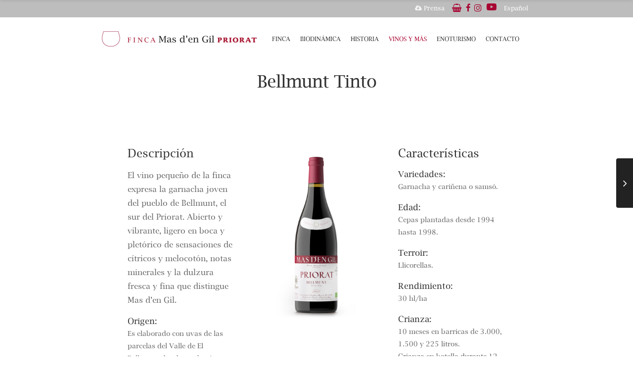

--- FILE ---
content_type: text/html; charset=UTF-8
request_url: https://masdengil.com/es/producto/bellmunt-tinto/
body_size: 12840
content:

<!DOCTYPE html>
<!--[if lt IE 7]>      <html class="responsive no-mobile-device no-js lt-ie9 lt-ie8 lt-ie7" dir="ltr" lang="es-ES"
	prefix="og: https://ogp.me/ns#" > <![endif]-->
<!--[if IE 7]>         <html class="responsive no-mobile-device no-js lt-ie9 lt-ie8" dir="ltr" lang="es-ES"
	prefix="og: https://ogp.me/ns#" > <![endif]-->
<!--[if IE 8]>         <html class="responsive no-mobile-device no-js lt-ie9" dir="ltr" lang="es-ES"
	prefix="og: https://ogp.me/ns#" > <![endif]-->
<!--[if IE 9]>         <html class="responsive no-mobile-device no-js ie9" dir="ltr" lang="es-ES"
	prefix="og: https://ogp.me/ns#" > <![endif]-->
<!--[if gt IE 9]><!--> <html class="responsive no-mobile-device no-js" dir="ltr" lang="es-ES"
	prefix="og: https://ogp.me/ns#" > <!--<![endif]-->

<head>
<meta charset="UTF-8">


<link rel="icon" type="image/png" sizes="16x16" href="https://masdengil.com/wp-content/uploads/2015/05/favicon.png">
<link type="text/plain" rel="author" href="https://www.angrygorilla.us/humans.txt" />

<meta name="viewport" content="width=device-width, initial-scale=1.0, maximum-scale=1.0">
<meta name="mobile-web-app-capable" content="yes">
<meta name="apple-mobile-web-app-capable" content="yes">
<meta name="apple-mobile-web-app-title" content="Finca Mas d&#039;en Gil Priorat">
<meta name="format-detection" content="telephone=no" />
<link rel="apple-touch-icon" sizes="128x128" href="https://masdengil.com/wp-content/uploads/2015/05/apple_icon.png">
<link rel="apple-touch-icon-precomposed" sizes="128x128" href="https://masdengil.com/wp-content/uploads/2015/05/apple_icon.png">
<link rel="apple-touch-startup-image" href="https://masdengil.com/wp-content/uploads/2015/05/apple_icon.png">
<link rel="pingback" href="https://masdengil.com/xmlrpc.php" />
<link rel="stylesheet" href="https://masdengil.com/wp-content/themes/masdengil/font-awesome/css/font-awesome.min.css">


		<!-- All in One SEO 4.3.4.1 - aioseo.com -->
		<title>Bellmunt Tinto | Finca Mas d'en Gil Priorat</title>

<link rel="stylesheet" href="https://masdengil.com/wp-content/plugins/sitepress-multilingual-cms/res/css/language-selector.css?v=3.1.9.7" type="text/css" media="all" />
		<meta name="robots" content="max-image-preview:large" />
		<link rel="canonical" href="https://masdengil.com/es/producto/bellmunt-tinto/" />
		<meta name="generator" content="All in One SEO (AIOSEO) 4.3.4.1 " />
		<meta property="og:locale" content="es_ES" />
		<meta property="og:site_name" content="Finca Mas d&#039;en Gil Priorat | Finca Mas d&#039;en Gil Priorat" />
		<meta property="og:type" content="article" />
		<meta property="og:title" content="Bellmunt Tinto | Finca Mas d&#039;en Gil Priorat" />
		<meta property="og:url" content="https://masdengil.com/es/producto/bellmunt-tinto/" />
		<meta property="article:published_time" content="2015-05-08T17:25:32+00:00" />
		<meta property="article:modified_time" content="2020-12-11T12:54:41+00:00" />
		<meta name="twitter:card" content="summary_large_image" />
		<meta name="twitter:title" content="Bellmunt Tinto | Finca Mas d&#039;en Gil Priorat" />
		<script type="application/ld+json" class="aioseo-schema">
			{"@context":"https:\/\/schema.org","@graph":[{"@type":"BreadcrumbList","@id":"https:\/\/masdengil.com\/es\/producto\/bellmunt-tinto\/#breadcrumblist","itemListElement":[{"@type":"ListItem","@id":"https:\/\/masdengil.com\/es\/#listItem","position":1,"item":{"@type":"WebPage","@id":"https:\/\/masdengil.com\/es\/","name":"Home","description":"Finca Mas d'en Gil Priorat","url":"https:\/\/masdengil.com\/es\/"},"nextItem":"https:\/\/masdengil.com\/es\/producto\/bellmunt-tinto\/#listItem"},{"@type":"ListItem","@id":"https:\/\/masdengil.com\/es\/producto\/bellmunt-tinto\/#listItem","position":2,"item":{"@type":"WebPage","@id":"https:\/\/masdengil.com\/es\/producto\/bellmunt-tinto\/","name":"Bellmunt Tinto","url":"https:\/\/masdengil.com\/es\/producto\/bellmunt-tinto\/"},"previousItem":"https:\/\/masdengil.com\/es\/#listItem"}]},{"@type":"Organization","@id":"https:\/\/masdengil.com\/es\/#organization","name":"Finca Mas d'en Gil Priorat","url":"https:\/\/masdengil.com\/es\/"},{"@type":"Person","@id":"https:\/\/masdengil.com\/es\/author\/roger-llopart\/#author","url":"https:\/\/masdengil.com\/es\/author\/roger-llopart\/","name":"uzero","image":{"@type":"ImageObject","@id":"https:\/\/masdengil.com\/es\/producto\/bellmunt-tinto\/#authorImage","url":"https:\/\/secure.gravatar.com\/avatar\/73c47b8c51a8c76f32f7487242ff304c?s=96&d=mm&r=g","width":96,"height":96,"caption":"uzero"}},{"@type":"WebPage","@id":"https:\/\/masdengil.com\/es\/producto\/bellmunt-tinto\/#webpage","url":"https:\/\/masdengil.com\/es\/producto\/bellmunt-tinto\/","name":"Bellmunt Tinto | Finca Mas d'en Gil Priorat","inLanguage":"es-ES","isPartOf":{"@id":"https:\/\/masdengil.com\/es\/#website"},"breadcrumb":{"@id":"https:\/\/masdengil.com\/es\/producto\/bellmunt-tinto\/#breadcrumblist"},"author":{"@id":"https:\/\/masdengil.com\/es\/author\/roger-llopart\/#author"},"creator":{"@id":"https:\/\/masdengil.com\/es\/author\/roger-llopart\/#author"},"image":{"@type":"ImageObject","url":"https:\/\/masdengil.com\/wp-content\/uploads\/2015\/05\/Bellmunt-Negre.jpg","@id":"https:\/\/masdengil.com\/es\/#mainImage","width":730,"height":979},"primaryImageOfPage":{"@id":"https:\/\/masdengil.com\/es\/producto\/bellmunt-tinto\/#mainImage"},"datePublished":"2015-05-08T17:25:32+00:00","dateModified":"2020-12-11T12:54:41+00:00"},{"@type":"WebSite","@id":"https:\/\/masdengil.com\/es\/#website","url":"https:\/\/masdengil.com\/es\/","name":"Finca Mas d'en Gil Priorat","description":"Finca Mas d'en Gil Priorat","inLanguage":"es-ES","publisher":{"@id":"https:\/\/masdengil.com\/es\/#organization"}}]}
		</script>
		<!-- All in One SEO -->

<link rel='dns-prefetch' href='//www.google.com' />
<link rel='dns-prefetch' href='//fonts.googleapis.com' />
<link rel='dns-prefetch' href='//s.w.org' />
<link rel="alternate" type="application/rss+xml" title="Finca Mas d&#039;en Gil Priorat &raquo; Feed" href="https://masdengil.com/es/feed/" />
<meta property='og:site_name' content='Finca Mas d&#039;en Gil Priorat'/><meta property='og:url' content='https://masdengil.com/es/producto/bellmunt-tinto/'/><meta property='og:title' content='Bellmunt Tinto'/><meta property='og:type' content='product'/><meta property='og:image' content='https://masdengil.com/wp-content/uploads/2015/05/Bellmunt-Negre-300x200.jpg'/>		<!-- This site uses the Google Analytics by MonsterInsights plugin v8.14.0 - Using Analytics tracking - https://www.monsterinsights.com/ -->
							<script src="//www.googletagmanager.com/gtag/js?id=G-NHXVQXG6CC"  data-cfasync="false" data-wpfc-render="false" type="text/javascript" async></script>
			<script data-cfasync="false" data-wpfc-render="false" type="text/javascript">
				var mi_version = '8.14.0';
				var mi_track_user = true;
				var mi_no_track_reason = '';
				
								var disableStrs = [
										'ga-disable-G-NHXVQXG6CC',
														];

				/* Function to detect opted out users */
				function __gtagTrackerIsOptedOut() {
					for (var index = 0; index < disableStrs.length; index++) {
						if (document.cookie.indexOf(disableStrs[index] + '=true') > -1) {
							return true;
						}
					}

					return false;
				}

				/* Disable tracking if the opt-out cookie exists. */
				if (__gtagTrackerIsOptedOut()) {
					for (var index = 0; index < disableStrs.length; index++) {
						window[disableStrs[index]] = true;
					}
				}

				/* Opt-out function */
				function __gtagTrackerOptout() {
					for (var index = 0; index < disableStrs.length; index++) {
						document.cookie = disableStrs[index] + '=true; expires=Thu, 31 Dec 2099 23:59:59 UTC; path=/';
						window[disableStrs[index]] = true;
					}
				}

				if ('undefined' === typeof gaOptout) {
					function gaOptout() {
						__gtagTrackerOptout();
					}
				}
								window.dataLayer = window.dataLayer || [];

				window.MonsterInsightsDualTracker = {
					helpers: {},
					trackers: {},
				};
				if (mi_track_user) {
					function __gtagDataLayer() {
						dataLayer.push(arguments);
					}

					function __gtagTracker(type, name, parameters) {
						if (!parameters) {
							parameters = {};
						}

						if (parameters.send_to) {
							__gtagDataLayer.apply(null, arguments);
							return;
						}

						if (type === 'event') {
														parameters.send_to = monsterinsights_frontend.v4_id;
							var hookName = name;
							if (typeof parameters['event_category'] !== 'undefined') {
								hookName = parameters['event_category'] + ':' + name;
							}

							if (typeof MonsterInsightsDualTracker.trackers[hookName] !== 'undefined') {
								MonsterInsightsDualTracker.trackers[hookName](parameters);
							} else {
								__gtagDataLayer('event', name, parameters);
							}
							
													} else {
							__gtagDataLayer.apply(null, arguments);
						}
					}

					__gtagTracker('js', new Date());
					__gtagTracker('set', {
						'developer_id.dZGIzZG': true,
											});
										__gtagTracker('config', 'G-NHXVQXG6CC', {"forceSSL":"true","link_attribution":"true"} );
															window.gtag = __gtagTracker;										(function () {
						/* https://developers.google.com/analytics/devguides/collection/analyticsjs/ */
						/* ga and __gaTracker compatibility shim. */
						var noopfn = function () {
							return null;
						};
						var newtracker = function () {
							return new Tracker();
						};
						var Tracker = function () {
							return null;
						};
						var p = Tracker.prototype;
						p.get = noopfn;
						p.set = noopfn;
						p.send = function () {
							var args = Array.prototype.slice.call(arguments);
							args.unshift('send');
							__gaTracker.apply(null, args);
						};
						var __gaTracker = function () {
							var len = arguments.length;
							if (len === 0) {
								return;
							}
							var f = arguments[len - 1];
							if (typeof f !== 'object' || f === null || typeof f.hitCallback !== 'function') {
								if ('send' === arguments[0]) {
									var hitConverted, hitObject = false, action;
									if ('event' === arguments[1]) {
										if ('undefined' !== typeof arguments[3]) {
											hitObject = {
												'eventAction': arguments[3],
												'eventCategory': arguments[2],
												'eventLabel': arguments[4],
												'value': arguments[5] ? arguments[5] : 1,
											}
										}
									}
									if ('pageview' === arguments[1]) {
										if ('undefined' !== typeof arguments[2]) {
											hitObject = {
												'eventAction': 'page_view',
												'page_path': arguments[2],
											}
										}
									}
									if (typeof arguments[2] === 'object') {
										hitObject = arguments[2];
									}
									if (typeof arguments[5] === 'object') {
										Object.assign(hitObject, arguments[5]);
									}
									if ('undefined' !== typeof arguments[1].hitType) {
										hitObject = arguments[1];
										if ('pageview' === hitObject.hitType) {
											hitObject.eventAction = 'page_view';
										}
									}
									if (hitObject) {
										action = 'timing' === arguments[1].hitType ? 'timing_complete' : hitObject.eventAction;
										hitConverted = mapArgs(hitObject);
										__gtagTracker('event', action, hitConverted);
									}
								}
								return;
							}

							function mapArgs(args) {
								var arg, hit = {};
								var gaMap = {
									'eventCategory': 'event_category',
									'eventAction': 'event_action',
									'eventLabel': 'event_label',
									'eventValue': 'event_value',
									'nonInteraction': 'non_interaction',
									'timingCategory': 'event_category',
									'timingVar': 'name',
									'timingValue': 'value',
									'timingLabel': 'event_label',
									'page': 'page_path',
									'location': 'page_location',
									'title': 'page_title',
								};
								for (arg in args) {
																		if (!(!args.hasOwnProperty(arg) || !gaMap.hasOwnProperty(arg))) {
										hit[gaMap[arg]] = args[arg];
									} else {
										hit[arg] = args[arg];
									}
								}
								return hit;
							}

							try {
								f.hitCallback();
							} catch (ex) {
							}
						};
						__gaTracker.create = newtracker;
						__gaTracker.getByName = newtracker;
						__gaTracker.getAll = function () {
							return [];
						};
						__gaTracker.remove = noopfn;
						__gaTracker.loaded = true;
						window['__gaTracker'] = __gaTracker;
					})();
									} else {
										console.log("");
					(function () {
						function __gtagTracker() {
							return null;
						}

						window['__gtagTracker'] = __gtagTracker;
						window['gtag'] = __gtagTracker;
					})();
									}
			</script>
				<!-- / Google Analytics by MonsterInsights -->
				<script type="text/javascript">
			window._wpemojiSettings = {"baseUrl":"https:\/\/s.w.org\/images\/core\/emoji\/12.0.0-1\/72x72\/","ext":".png","svgUrl":"https:\/\/s.w.org\/images\/core\/emoji\/12.0.0-1\/svg\/","svgExt":".svg","source":{"concatemoji":"https:\/\/masdengil.com\/wp-includes\/js\/wp-emoji-release.min.js?ver=5.2.21"}};
			!function(e,a,t){var n,r,o,i=a.createElement("canvas"),p=i.getContext&&i.getContext("2d");function s(e,t){var a=String.fromCharCode;p.clearRect(0,0,i.width,i.height),p.fillText(a.apply(this,e),0,0);e=i.toDataURL();return p.clearRect(0,0,i.width,i.height),p.fillText(a.apply(this,t),0,0),e===i.toDataURL()}function c(e){var t=a.createElement("script");t.src=e,t.defer=t.type="text/javascript",a.getElementsByTagName("head")[0].appendChild(t)}for(o=Array("flag","emoji"),t.supports={everything:!0,everythingExceptFlag:!0},r=0;r<o.length;r++)t.supports[o[r]]=function(e){if(!p||!p.fillText)return!1;switch(p.textBaseline="top",p.font="600 32px Arial",e){case"flag":return s([55356,56826,55356,56819],[55356,56826,8203,55356,56819])?!1:!s([55356,57332,56128,56423,56128,56418,56128,56421,56128,56430,56128,56423,56128,56447],[55356,57332,8203,56128,56423,8203,56128,56418,8203,56128,56421,8203,56128,56430,8203,56128,56423,8203,56128,56447]);case"emoji":return!s([55357,56424,55356,57342,8205,55358,56605,8205,55357,56424,55356,57340],[55357,56424,55356,57342,8203,55358,56605,8203,55357,56424,55356,57340])}return!1}(o[r]),t.supports.everything=t.supports.everything&&t.supports[o[r]],"flag"!==o[r]&&(t.supports.everythingExceptFlag=t.supports.everythingExceptFlag&&t.supports[o[r]]);t.supports.everythingExceptFlag=t.supports.everythingExceptFlag&&!t.supports.flag,t.DOMReady=!1,t.readyCallback=function(){t.DOMReady=!0},t.supports.everything||(n=function(){t.readyCallback()},a.addEventListener?(a.addEventListener("DOMContentLoaded",n,!1),e.addEventListener("load",n,!1)):(e.attachEvent("onload",n),a.attachEvent("onreadystatechange",function(){"complete"===a.readyState&&t.readyCallback()})),(n=t.source||{}).concatemoji?c(n.concatemoji):n.wpemoji&&n.twemoji&&(c(n.twemoji),c(n.wpemoji)))}(window,document,window._wpemojiSettings);
		</script>
		<style type="text/css">
img.wp-smiley,
img.emoji {
	display: inline !important;
	border: none !important;
	box-shadow: none !important;
	height: 1em !important;
	width: 1em !important;
	margin: 0 .07em !important;
	vertical-align: -0.1em !important;
	background: none !important;
	padding: 0 !important;
}
</style>
	<link rel='stylesheet' id='wp-block-library-css'  href='https://masdengil.com/wp-includes/css/dist/block-library/style.min.css?ver=5.2.21' type='text/css' media='all' />
<link rel='stylesheet' id='contact-form-7-css'  href='https://masdengil.com/wp-content/plugins/contact-form-7/includes/css/styles.css?ver=5.1.4' type='text/css' media='all' />
<link rel='stylesheet' id='js_composer_front-css'  href='https://masdengil.com/wp-content/plugins/js_composer/assets/css/js_composer.min.css?ver=5.7' type='text/css' media='all' />
<link rel='stylesheet' id='parent-style-css'  href='https://masdengil.com/wp-content/themes/masdengil/style.css?ver=5.0' type='text/css' media='all' />
<link rel='stylesheet' id='normalize-css'  href='https://masdengil.com/wp-content/themes/masdengil/assets/css/normalize.css' type='text/css' media='all' />
<link rel='stylesheet' id='themefont-css'  href='//fonts.googleapis.com/css?family=PT+Sans:400,700,400italic,700italic' type='text/css' media='all' />
<link rel='stylesheet' id='icon-fonts-css'  href='https://masdengil.com/wp-content/themes/masdengil/assets/css/icon-fonts.min.css?v=1.3' type='text/css' media='all' />
<link rel='stylesheet' id='gorilla-plugins-css'  href='https://masdengil.com/wp-content/themes/masdengil/assets/css/plugins.css' type='text/css' media='all' />
<link rel='stylesheet' id='gorilla-core-css'  href='https://masdengil.com/wp-content/themes/masdengil/assets/css/core.css?v=1.3' type='text/css' media='all' />
<link rel='stylesheet' id='gorilla-core-media-querry-css'  href='https://masdengil.com/wp-content/themes/masdengil/assets/css/core-media-query.css' type='text/css' media='all' />
<link rel='stylesheet' id='custom-css'  href='https://masdengil.com/wp-content/uploads/swenson_styles/custom.css' type='text/css' media='all' />
<style id='custom-inline-css' type='text/css'>
.text-item-container .text-date {display: none;}
.mini-lang .select {line-height: 36px;padding: 0px 7px 0 10px}
.mini-lang ul li {text-align: right;}
.site-header .header-bar.dark-bg .mini-lang {color:#FFFFFF;font-size: 13px;}
.site-header .header-bar .mini-lang ul {top: 35px;width: auto;min-width: 76px;}
span.acceptance-190 {display: inline;}
.cli-plugin-button{background:none;}
.footer-top .vc_span3,.footer-top .vc_span4 {text-align: center; width: 25%;
float: right;}
.wpb_toggle_content {text-align: justify;}
.btn.type2 {width: 210px;}
.btn-area.wpb_button_custom.center {margin-left: 6px; margin-right: 6px;}
.product_left{ padding-left: 53px;}
.product_left h3,.product_right h3 {padding:0px!important; margin:0px!important;}
.product_right{ padding-right: 53px;}
.time-wrapper { display:none!important;}
.item-header {display:none;}
.ts-timeline-3:before{width:2px!important;margin-left:-1px!important;}
.portfolio-detail .detail-area .item-info.detail  { display:none;}
.somni_text { color:#CDCDCD; width:100%; font-size: 18px;}
.somni_text h1{color:#000!important; font-size:40px; margin-bottom:200px!important;}
.somni_text h2{color:#FFF!important;  font-size:50px; margin:0px!important;}
.somni_text p{margin:0px!important;}
.somni_text .vc_separator{margin: 55px auto!important; width:30%;}
.site-header .header-bar { height: 35px;}
.site-header .info-area {line-height: 36px;margin-right: 0px;}
header .social-icons li a {line-height: 36px;}
.icon-text { font-size:12px;}
.desc{ font-size:16px;}
.footer-bottom .social-icons li a .fa {   background: transparent;}
.page-introduce.special-title .page-introduce-title {font-size: 35px; letter-spacing: -1px;}
.floatRight.social-icons { margin-left: 2px;}
.footer-bottom .copyright{font-size:12px;}
.footer-bottom .copyright { padding-left:40px;}
.counter-area .counter-value {font-size: 30px;}
.wpb_toggle_content {border:none;}
footer .footer-top {padding: 0px 0px 0px;}
.footer-bottom {padding: 0px 0px 5px 0px;}
footer .widget {margin-bottom: 0px;}
footer .widget ul li {
    padding-top: 0px;
    margin-top: 0px;
}
.mfp-title{ display: none; }
.box-list.type3 .item-info { display: none; }
.light-bg.page-introduce {border: none;}
.page-introduce.special-title .container-inner::after {display: none;}
.btn.type2 {border: 2px solid;}
.site-header .social-icons {float: right !important;}
#somni_wrapper {background:url(https://masdengil.com/nou_web/wp-content/uploads/2015/03/somni031.png) ; 	background-size:670px 670px; background-repeat:no-repeat; background-position:50% 100px; padding-bottom:40px;}
#somni_wrapper:after {
  position: absolute;
  z-index: -1;
  top: 0;
  right: 0;
  bottom: 0;
  margin-top: 680px;
}
#somni_wrapper:before {
  position: absolute;
  z-index: -1;
  top: 0;
  left: 0;
  bottom: 0;
  margin-top: 750px;
}
#somni_wrapper:after{ 
	background:url(https://masdengil.com/nou_web/wp-content/uploads/2015/03/somni021.png) no-repeat 0 0;
	background-size: 100%;
	display: inline-block;
    width: 410px;
    height: 410px;
    content: "";
	-moz-transition: width 1s ease-in-out, left 1.5s ease-in-out;
    -webkit-transition: width 1s ease-in-out, left 1.5s ease-in-out;
    -moz-transition: width 1s ease-in-out, left 1.5s ease-in-out;
    -o-transition: width 1s ease-in-out, left 1.5s ease-in-out;
    transition: width 1s ease-in-out, left 1.5s ease-in-out;}
#somni_wrapper:before{ 
	background:url(https://masdengil.com/nou_web/wp-content/uploads/2015/03/somni011.png) no-repeat 0 0;
	background-size: 100%;
	display: inline-block;
    width: 330px;
    height: 330px;
    content: "";
	-moz-transition: width 1s ease-in-out, left 1.5s ease-in-out;
    -webkit-transition: width 1s ease-in-out, left 1.5s ease-in-out;
    -moz-transition: width 1s ease-in-out, left 1.5s ease-in-out;
    -o-transition: width 1s ease-in-out, left 1.5s ease-in-out;
    transition: width 1s ease-in-out, left 1.5s ease-in-out;}

.map-column{
    padding:0!important;
}

@media only screen and (min-width:1024px) and (max-width:1365px) {
.somni_text .vc_separator{margin: 53px auto!important;}
#somni_wrapper:after{ width: 360px; height: 360px; margin-top: 740px;}
#somni_wrapper:before{ width: 300px; height: 300px; margin-top: 780px;}
}
@media only screen and (min-width:533px) and (max-width:700px) {
.somni_text h2{font-size:35px;}
.somni_text { font-size: 14px;}
#somni_wrapper { background-size: 440px 440px;}
#somni_wrapper:after{ width: 300px; height: 300px; margin:560px auto 0 auto; right:0; left:0;}
#somni_wrapper:before{ width: 230px; height: 230px; margin:870px auto 0 auto; right:0; left:0;}
}
@media only screen and (min-width:701px) and (max-width:1023px) {
#somni_wrapper { background-size: 550px 550px;}
#somni_wrapper:after{ width: 330px; height: 330px; margin:710px auto 0 auto; right:0; left:0;}
#somni_wrapper:before{ width: 250px; height: 250px; margin:1080px auto 0 auto; right:0; left:0;}
}
@media only screen and (min-width:480px) and (max-width: 532px) {
.somni_text h1{margin-bottom:70px!important;}
.somni_text h2{font-size:30px;} 
.somni_text { font-size: 13px;}
#somni_wrapper { background-size: 380px 380px;}
#somni_wrapper:after{ width: 280px; height: 280px; margin:510px auto 0 auto; right:0; left:0;}
#somni_wrapper:before{ width: 200px; height: 200px; margin:830px auto 0 auto; right:0; left:0;}
}
@media only screen and (max-width: 479px) {
.site-header .logo img {width:196px; height: 25px;}
.somni_text h1{margin-bottom:70px!important;}
.somni_text h2{font-size:30px;} 
.somni_text { font-size: 13px;}
#somni_wrapper { background-size: 260px 260px;}
#somni_wrapper:after{ width: 210px; height: 210px; margin:410px auto 0 auto; right:0; left:0;}
#somni_wrapper:before{ width: 180px; height: 180px; margin:870px auto 0 auto; right:0; left:0;}
}
.page-introduce.special-title .container {
    padding-top: 10px;
    padding-bottom: 10px;
}
@media (max-width: 992px) {
.site-header .info-area {display: inherit;}
}
@media (min-width: 481px) and (max-width: 767px) {
.site-header .header-bar {display: inherit;}
}
@media (max-width: 480px) {
.site-header .header-bar {display: inherit;}
.site-header .info-area {font-size:12px;}
.product_left{ padding-left: 33px;}
.site-header .logo img {width: 225px;height: 29px;}

}
.main-navigation.default .navigation > li > a:before,
.main-navigation.default .navigation > li.active > a:before,
.main-navigation.default .navigation > li.current_page_parent > a:before,
.main-navigation.default .navigation > li.current_page_item > a:before,
body:not(.one-page-layout) .main-navigation.default .navigation > li.current-menu-item > a:before,
.main-navigation.default .navigation > li.current-menu-ancestor > a:before,
.main-navigation.default .navigation > li.submenu-item-parent > a:before {				content:"";
height: 0px;
}
.comment-form input[type="text"], .contact-form .wpcf7-text, .comment-form textarea, .comment-respond input[type="text"] .contact-form textarea, .wpcf7 .wpcf7-text, .wpcf7 textarea, .comment-respond textarea, .detail-area input[type="text"], .input-text, .contact-form .wpcf7-number, .wpcf7 .wpcf7-number, .contact-form .wpcf7-date, .wpcf7 .wpcf7-date, .contact-form .wpcf7-quiz, .wpcf7 .wpcf7-quiz, .contact-form .wpcf7-captchar, .wpcf7 .wpcf7-captchar {
    background-color: #FFFFFF;
}
</style>
<link rel='stylesheet' id='redux-google-fonts-css'  href='https://fonts.googleapis.com/css?family=LucidaBright%3A400%7CPT+Sans%3A700&#038;ver=1700078750' type='text/css' media='all' />
<script>if (document.location.protocol != "https:") {document.location = document.URL.replace(/^http:/i, "https:");}</script><script type='text/javascript' src='https://masdengil.com/wp-content/plugins/google-analytics-for-wordpress/assets/js/frontend-gtag.min.js?ver=8.14.0' defer='defer'></script>
<script data-cfasync="false" data-wpfc-render="false" type="text/javascript" id='monsterinsights-frontend-script-js-extra'>/* <![CDATA[ */
var monsterinsights_frontend = {"js_events_tracking":"true","download_extensions":"doc,pdf,ppt,zip,xls,docx,pptx,xlsx","inbound_paths":"[{\"path\":\"\\\/go\\\/\",\"label\":\"affiliate\"},{\"path\":\"\\\/recommend\\\/\",\"label\":\"affiliate\"}]","home_url":"https:\/\/masdengil.com\/es\/","hash_tracking":"false","ua":"","v4_id":"G-NHXVQXG6CC"};/* ]]> */
</script>
<script type='text/javascript' src='https://masdengil.com/wp-includes/js/jquery/jquery.js?ver=1.12.4-wp'></script>
<script type='text/javascript' src='https://masdengil.com/wp-includes/js/jquery/jquery-migrate.min.js?ver=1.4.1' defer='defer'></script>
<script type='text/javascript' src='https://masdengil.com/wp-content/themes/masdengil/assets/js/modernizr.2.7.1.js' defer='defer'></script>
<script type='text/javascript' src='https://masdengil.com/wp-content/plugins/sitepress-multilingual-cms/res/js/jquery.cookie.js?ver=3.1.9.7' defer='defer'></script>
<script type='text/javascript'>
/* <![CDATA[ */
var wpml_browser_redirect_params = {"pageLanguage":"es","languageUrls":{"es_ES":"https:\/\/masdengil.com\/es\/producto\/bellmunt-tinto\/","es":"https:\/\/masdengil.com\/es\/producto\/bellmunt-tinto\/","ES":"https:\/\/masdengil.com\/es\/producto\/bellmunt-tinto\/","ca":"https:\/\/masdengil.com\/producte\/bellmunt-negre\/","en_US":"https:\/\/masdengil.com\/en\/product\/bellmunt-negre\/","en":"https:\/\/masdengil.com\/en\/product\/bellmunt-negre\/","US":"https:\/\/masdengil.com\/en\/product\/bellmunt-negre\/"},"cookie":{"name":"_icl_visitor_lang_js","domain":"masdengil.com","path":"\/","expiration":24}};
/* ]]> */
</script>
<script type='text/javascript' src='https://masdengil.com/wp-content/plugins/sitepress-multilingual-cms/res/js/browser-redirect.js?ver=3.1.9.7' defer='defer'></script>
<link rel='https://api.w.org/' href='https://masdengil.com/wp-json/' />
<link rel="EditURI" type="application/rsd+xml" title="RSD" href="https://masdengil.com/xmlrpc.php?rsd" />
<link rel="wlwmanifest" type="application/wlwmanifest+xml" href="https://masdengil.com/wp-includes/wlwmanifest.xml" /> 
<link rel='next' title='Bellmunt Blanco' href='https://masdengil.com/es/producto/bellmunt-blanco/' />
<meta name="generator" content="WordPress 5.2.21" />
<link rel='shortlink' href='https://masdengil.com/?p=1600' />
<link rel="alternate" type="application/json+oembed" href="https://masdengil.com/wp-json/oembed/1.0/embed?url=https%3A%2F%2Fmasdengil.com%2Fes%2Fproducto%2Fbellmunt-tinto%2F" />
<link rel="alternate" type="text/xml+oembed" href="https://masdengil.com/wp-json/oembed/1.0/embed?url=https%3A%2F%2Fmasdengil.com%2Fes%2Fproducto%2Fbellmunt-tinto%2F&#038;format=xml" />
<meta name="generator" content="WPML ver:3.1.9.7 stt:2,1,8;0" />
<link rel="alternate" hreflang="es-ES" href="https://masdengil.com/es/producto/bellmunt-tinto/" />
<link rel="alternate" hreflang="ca" href="https://masdengil.com/producte/bellmunt-negre/" />
<link rel="alternate" hreflang="en-US" href="https://masdengil.com/en/product/bellmunt-negre/" />
<meta name="generator" content="Powered by WPBakery Page Builder - drag and drop page builder for WordPress."/>
<!--[if lte IE 9]><link rel="stylesheet" type="text/css" href="https://masdengil.com/wp-content/plugins/js_composer/assets/css/vc_lte_ie9.min.css" media="screen"><![endif]--><noscript><style type="text/css"> .wpb_animate_when_almost_visible { opacity: 1; }</style></noscript><style id="wpforms-css-vars-root">
				:root {
					--wpforms-field-border-radius: 3px;
--wpforms-field-background-color: #ffffff;
--wpforms-field-border-color: rgba( 0, 0, 0, 0.25 );
--wpforms-field-text-color: rgba( 0, 0, 0, 0.7 );
--wpforms-label-color: rgba( 0, 0, 0, 0.85 );
--wpforms-label-sublabel-color: rgba( 0, 0, 0, 0.55 );
--wpforms-label-error-color: #d63637;
--wpforms-button-border-radius: 3px;
--wpforms-button-background-color: #066aab;
--wpforms-button-text-color: #ffffff;
--wpforms-field-size-input-height: 43px;
--wpforms-field-size-input-spacing: 15px;
--wpforms-field-size-font-size: 16px;
--wpforms-field-size-line-height: 19px;
--wpforms-field-size-padding-h: 14px;
--wpforms-field-size-checkbox-size: 16px;
--wpforms-field-size-sublabel-spacing: 5px;
--wpforms-field-size-icon-size: 1;
--wpforms-label-size-font-size: 16px;
--wpforms-label-size-line-height: 19px;
--wpforms-label-size-sublabel-font-size: 14px;
--wpforms-label-size-sublabel-line-height: 17px;
--wpforms-button-size-font-size: 17px;
--wpforms-button-size-height: 41px;
--wpforms-button-size-padding-h: 15px;
--wpforms-button-size-margin-top: 10px;

				}
			</style>
</head>

<body data-rsssl=1 class="ev_portfolio-template-default single single-ev_portfolio postid-1600 single-author gt-wp3-8 fixed-header smooth-scroll wide-width zoom-in-menu unfold-footer light-layout wpb-js-composer js-comp-ver-5.7 vc_responsive">


<div id="wrapper">
  <div id="wrapper-inner">
    
    <header id="main-header" class="site-header 1">

     
                <div class="header-bar dark-bg">
            <div class="container wpb_row clearfix">
              <div class="vc_col-sm-12">

              
              <div class="mini-lang floatRight"><div class="select"><span>Español</span></li></div><ul><li class="clearfix"><a class="clearfix" href="https://masdengil.com/producte/bellmunt-negre/"><img src="https://masdengil.com/wp-content/plugins/sitepress-multilingual-cms/res/flags/ca.png" alt="Català" /><span>Català</span></a></li><li class="clearfix"><a class="clearfix" href="https://masdengil.com/en/product/bellmunt-negre/"><img src="https://masdengil.com/wp-content/plugins/sitepress-multilingual-cms/res/flags/en.png" alt="English" /><span>English</span></a></li></ul></div>

                                    <ul class="social-icons clearfix floatRight"><li><a href="https://fincamasdengil.mysmoolis.com/" title="Ecommerce"  class="qtipel" target="_blank" data-tip-position="bottom center" data-tip-cursor-position="top center"><span class="fa fa-shopping-basket"></span></a></li><li><a href="https://www.facebook.com/masdengil" title="facebook"  class="qtipel" target="_blank" data-tip-position="bottom center" data-tip-cursor-position="top center"><span class="fa fa-facebook"></span></a></li><li><a href="https://www.instagram.com/masdengil/" title="instagram"  class="qtipel" target="_blank" data-tip-position="bottom center" data-tip-cursor-position="top center"><span class="fa fa-instagram"></span></a></li><li><a href="https://www.youtube.com/@masdengil-doqpriorat161/videos" title="youtube"  class="qtipel" target="_blank" data-tip-position="bottom center" data-tip-cursor-position="top center"><span class="fa fa-youtube-play"></span></a></li></ul>
               <div class="info-area floatRight">
                <div class="info-area-inner">
                                                                                        <span class="text">
                  <i class="fa fa-cloud-download"></i> <a class="header-media" href="https://www.masdengil.com/es/prensa/">Prensa</a></span>
                </div>
              </div>
                                            </div>
            </div>
          </div>

        
                <div class="header-inner light-bg">

						<div class="container wpb_row clearfix">
              <div class="vc_col-sm-12">
			
                             

                  <div class="logo">
                    <a href="https://masdengil.com/es/" title="Finca Mas d&#039;en Gil Priorat" rel="home">
                                                                                                          <img class="default-logo" height="40" width="314" src="https://masdengil.com/wp-content/uploads/2015/04/logo-masdengil_x2.png" alt="Finca Mas d&#039;en Gil Priorat">
                        

                                          </a>
                  </div>

                
                              
              
                  <div class="header-other-links">

                    


                    
                    <!-- Mobile Menu link -->
                    <a href="#" class="mobile-menu-link"><span class="fa fa-bars"></span></a>
                    <!-- Mobile Menu link -->

                  </div>

                    <div class="main-navigation default light-bg"><ul id="menu-main-menu-spanish0" class="navigation clearfix"><li id="nav-menu-item-1634" class="main-menu-item  menu-item-even menu-item-depth-0 menu-item menu-item-type-post_type menu-item-object-page menu-item-has-children submenu-item-parent"><a href="https://masdengil.com/es/finca/" class="menu-link main-menu-link">Finca</a>
<ul class="sub-menu">
	<li id="nav-menu-item-1635" class="sub-menu-item  menu-item-odd menu-item-depth-1 menu-item menu-item-type-post_type menu-item-object-page"><a href="https://masdengil.com/es/finca/priorat/" class="menu-link sub-menu-link">Priorat</a></li>
	<li id="nav-menu-item-1636" class="sub-menu-item  menu-item-odd menu-item-depth-1 menu-item menu-item-type-post_type menu-item-object-page"><a href="https://masdengil.com/es/finca/bellmunt-del-priorat/" class="menu-link sub-menu-link">Bellmunt del Priorat</a></li>
	<li id="nav-menu-item-1637" class="sub-menu-item  menu-item-odd menu-item-depth-1 menu-item menu-item-type-post_type menu-item-object-page menu-item-has-children submenu-item-parent"><a href="https://masdengil.com/es/finca/cinco-valles/" class="menu-link sub-menu-link">Cinco Valles</a>
	<ul class="sub-menu">
		<li id="nav-menu-item-1638" class="sub-menu-item sub-sub-menu-item menu-item-even menu-item-depth-2 menu-item menu-item-type-post_type menu-item-object-page"><a href="https://masdengil.com/es/finca/cinco-valles/valle-del-bellmunt/" class="menu-link sub-menu-link">Valle del Bellmunt</a></li>
		<li id="nav-menu-item-1639" class="sub-menu-item sub-sub-menu-item menu-item-even menu-item-depth-2 menu-item menu-item-type-post_type menu-item-object-page"><a href="https://masdengil.com/es/finca/cinco-valles/valle-de-la-coma/" class="menu-link sub-menu-link">Valle de la Coma</a></li>
		<li id="nav-menu-item-1640" class="sub-menu-item sub-sub-menu-item menu-item-even menu-item-depth-2 menu-item menu-item-type-post_type menu-item-object-page"><a href="https://masdengil.com/es/finca/cinco-valles/clot-de-loliver/" class="menu-link sub-menu-link">Clot de l'Oliver</a></li>
		<li id="nav-menu-item-1641" class="sub-menu-item sub-sub-menu-item menu-item-even menu-item-depth-2 menu-item menu-item-type-post_type menu-item-object-page"><a href="https://masdengil.com/es/finca/cinco-valles/valle-de-lo-grinyo/" class="menu-link sub-menu-link">Valle de lo Grinyó</a></li>
		<li id="nav-menu-item-1642" class="sub-menu-item sub-sub-menu-item menu-item-even menu-item-depth-2 menu-item menu-item-type-post_type menu-item-object-page"><a href="https://masdengil.com/es/finca/cinco-valles/valle-del-sas/" class="menu-link sub-menu-link">Valle del Sas</a></li>
	</ul>
</li>
</ul>
</li>
<li id="nav-menu-item-2285" class="main-menu-item  menu-item-even menu-item-depth-0 menu-item menu-item-type-post_type menu-item-object-page"><a href="https://masdengil.com/es/biodinamica/" class="menu-link main-menu-link">Biodinámica</a></li>
<li id="nav-menu-item-1643" class="main-menu-item  menu-item-even menu-item-depth-0 menu-item menu-item-type-post_type menu-item-object-page menu-item-has-children submenu-item-parent"><a href="https://masdengil.com/es/historia/" class="menu-link main-menu-link">Historia</a>
<ul class="sub-menu">
	<li id="nav-menu-item-1923" class="sub-menu-item  menu-item-odd menu-item-depth-1 menu-item menu-item-type-post_type menu-item-object-page"><a href="https://masdengil.com/es/historia/1860-1931-lo-mas-den-gil/" class="menu-link sub-menu-link">1860-1931. Lo Mas d'en Gil</a></li>
	<li id="nav-menu-item-1924" class="sub-menu-item  menu-item-odd menu-item-depth-1 menu-item menu-item-type-post_type menu-item-object-page"><a href="https://masdengil.com/es/historia/1931-1998-la-masia-barril/" class="menu-link sub-menu-link">1931-1998. La Masía Barril</a></li>
	<li id="nav-menu-item-1925" class="sub-menu-item  menu-item-odd menu-item-depth-1 menu-item menu-item-type-post_type menu-item-object-page"><a href="https://masdengil.com/es/historia/1998-actualidad-el-sueno-de-pere-rovira/" class="menu-link sub-menu-link">1998-actualidad. El sueño de Pere Rovira</a></li>
</ul>
</li>
<li id="nav-menu-item-1644" class="main-menu-item  menu-item-even menu-item-depth-0 menu-item menu-item-type-post_type menu-item-object-page current-menu-ancestor current-menu-parent  current_page_ancestor menu-item-has-children submenu-item-parent"><a href="https://masdengil.com/es/vinos-y-mas/" class="menu-link main-menu-link">Vinos y más</a>
<ul class="sub-menu">
	<li id="nav-menu-item-1645" class="sub-menu-item  menu-item-odd menu-item-depth-1 menu-item menu-item-type-post_type menu-item-object-ev_portfolio current-menu-item"><a href="https://masdengil.com/es/producto/bellmunt-tinto/" class="menu-link sub-menu-link">Bellmunt Tinto</a></li>
	<li id="nav-menu-item-1646" class="sub-menu-item  menu-item-odd menu-item-depth-1 menu-item menu-item-type-post_type menu-item-object-ev_portfolio"><a href="https://masdengil.com/es/producto/bellmunt-blanco/" class="menu-link sub-menu-link">Bellmunt Blanco</a></li>
	<li id="nav-menu-item-1647" class="sub-menu-item  menu-item-odd menu-item-depth-1 menu-item menu-item-type-post_type menu-item-object-ev_portfolio"><a href="https://masdengil.com/es/producto/coma-vella/" class="menu-link sub-menu-link">Coma Vella</a></li>
	<li id="nav-menu-item-1648" class="sub-menu-item  menu-item-odd menu-item-depth-1 menu-item menu-item-type-post_type menu-item-object-ev_portfolio"><a href="https://masdengil.com/es/producto/coma-calcari/" class="menu-link sub-menu-link">Coma Calcari</a></li>
	<li id="nav-menu-item-1649" class="sub-menu-item  menu-item-odd menu-item-depth-1 menu-item menu-item-type-post_type menu-item-object-ev_portfolio"><a href="https://masdengil.com/es/producto/clos-fonta/" class="menu-link sub-menu-link">Clos Fontà</a></li>
	<li id="nav-menu-item-1650" class="sub-menu-item  menu-item-odd menu-item-depth-1 menu-item menu-item-type-post_type menu-item-object-ev_portfolio"><a href="https://masdengil.com/es/producto/coma-blanca/" class="menu-link sub-menu-link">Coma Blanca</a></li>
	<li id="nav-menu-item-1651" class="sub-menu-item  menu-item-odd menu-item-depth-1 menu-item menu-item-type-post_type menu-item-object-ev_portfolio"><a href="https://masdengil.com/es/producto/gran-buig/" class="menu-link sub-menu-link">Gran Buig</a></li>
	<li id="nav-menu-item-1652" class="sub-menu-item  menu-item-odd menu-item-depth-1 menu-item menu-item-type-post_type menu-item-object-ev_portfolio"><a href="https://masdengil.com/es/producto/nus-vi-dolc/" class="menu-link sub-menu-link">Nus vi dolç</a></li>
	<li id="nav-menu-item-1653" class="sub-menu-item  menu-item-odd menu-item-depth-1 menu-item menu-item-type-post_type menu-item-object-ev_portfolio"><a href="https://masdengil.com/es/producto/aceite-de-mas-den-gil/" class="menu-link sub-menu-link">Aceite de Mas d'en Gil</a></li>
	<li id="nav-menu-item-1654" class="sub-menu-item  menu-item-odd menu-item-depth-1 menu-item menu-item-type-post_type menu-item-object-ev_portfolio"><a href="https://masdengil.com/es/producto/agridulce-solera-1958/" class="menu-link sub-menu-link">Agridulce Solera 1958</a></li>
</ul>
</li>
<li id="nav-menu-item-2457" class="main-menu-item  menu-item-even menu-item-depth-0 menu-item menu-item-type-post_type menu-item-object-page menu-item-has-children submenu-item-parent"><a href="https://masdengil.com/es/visitas/" class="menu-link main-menu-link">Enoturismo</a>
<ul class="sub-menu">
	<li id="nav-menu-item-2530" class="sub-menu-item  menu-item-odd menu-item-depth-1 menu-item menu-item-type-post_type menu-item-object-page"><a href="https://masdengil.com/es/visitas/" class="menu-link sub-menu-link">Visitas</a></li>
	<li id="nav-menu-item-2524" class="sub-menu-item  menu-item-odd menu-item-depth-1 menu-item menu-item-type-post_type menu-item-object-page"><a href="https://masdengil.com/es/regalar/" class="menu-link sub-menu-link">Regala una visita</a></li>
	<li id="nav-menu-item-2525" class="sub-menu-item  menu-item-odd menu-item-depth-1 menu-item menu-item-type-post_type menu-item-object-page"><a href="https://masdengil.com/es/tusvisitas/" class="menu-link sub-menu-link">Canjea tu regalo</a></li>
	<li id="nav-menu-item-2487" class="sub-menu-item  menu-item-odd menu-item-depth-1 menu-item menu-item-type-custom menu-item-object-custom"><a href="https://masdengil.com/es/enoturismo/%20‎" class="menu-link sub-menu-link">Información general</a></li>
</ul>
</li>
<li id="nav-menu-item-1655" class="main-menu-item  menu-item-even menu-item-depth-0 menu-item menu-item-type-post_type menu-item-object-page"><a href="https://masdengil.com/es/contacto/" class="menu-link main-menu-link">Contacto</a></li>
</ul></div>
                    
			                </div>
            </div>
			        </div>

    </header>

    

        <header id="main-header-sticky" class="site-header fixed-minify ">

                <div class="header-inner light-bg">
           <div class="container wpb_row clearfix">
              <div class="vc_col-sm-12">

                  <div class="logo">
                    <a href="https://masdengil.com/es/" title="Finca Mas d&#039;en Gil Priorat" rel="home">
                                                                                                          <img class="default-logo" height="40" width="314" src="https://masdengil.com/wp-content/uploads/2015/04/logo-masdengil_x2.png" alt="Finca Mas d&#039;en Gil Priorat">
                        

                                          </a>
                  </div>


                  <div class="header-other-links">

                    


                    
                    <!-- Mobile Menu link -->
                    <a href="#" class="mobile-menu-link"><span class="fa fa-bars"></span></a>
                    <!-- Mobile Menu link -->

                  </div>

                  <div class="nav-clone"></div>

                </div>
            </div>
        </div>

    </header>
  



<div id="container" role="main">

    <header class="page-introduce special-title light-bg no-breadcrumb" style=""><div class="container wpb_row"><div class="container-inner-wrapper vc_col-sm-12"><div class="container-inner clearfix"><div class="page-introduce-header-area"><h1 class="page-introduce-title">Bellmunt Tinto</h1></div></div></div></div></header>  
  <div class="container-wrapper">

<section class="container-page portfolio   clearfix">
	
	<!-- Content-->	
	<div class="content  no-media">


					
<div class="portfolio-detail entry-content wpb_row">

        
    
   
        <div class="detail-area no-media">

		
        <div class="detail-text">
            <div class="block-area stripe wpb_row default with-border vc_row-fluid" style="background-color: #ffffff;"><div class="container clearfix">
	<div class="vc_col-sm-4 wpb_column column_container" style="">
		<div class="wpb_wrapper">
			
	<div class="wpb_text_column wpb_content_element ">
		<div class="wpb_wrapper">
			<div class="product_left">
<h1>Descripción</h1>
<p class="desc">El vino pequeño de la finca expresa la garnacha joven del pueblo de Bellmunt, el sur del Priorat. Abierto y vibrante, ligero en boca y pletórico de sensaciones de cítricos y melocotón, notas minerales y la dulzura fresca y fina que distingue Mas d&#8217;en Gil.</p>
<h3>Origen:</h3>
<p>Es elaborado con uvas de las parcelas del Valle de El Bellmunt, donde predominan las garnachas y cariñenas. Se califica como Vi de Vila, lo que significa que es un vino elaborado en una bodega ubicada en el término municipal de Bellmunt del Priorat y a partir de parcelas de viñedo en propiedad situadas dentro del mismo municipio.</p>
</div>

		</div> 
	</div> 
		</div> 
	</div> 

	<div class="vc_col-sm-4 wpb_column column_container" style="">
		<div class="wpb_wrapper">
			
	<div class="wpb_single_image_wrapper center"><div class="wpb_single_image wpb_content_element">
		<div class="wpb_wrapper">
			
			<div class="single_image_wrapper box-item lightbox"><a href="https://masdengil.com/wp-content/uploads/2020/12/Bellmunt-Negre.jpg"><img width="730" height="979" src="https://masdengil.com/wp-content/uploads/2020/12/Bellmunt-Negre.jpg" class="attachment-full" alt="" srcset="https://masdengil.com/wp-content/uploads/2020/12/Bellmunt-Negre.jpg 730w, https://masdengil.com/wp-content/uploads/2020/12/Bellmunt-Negre-224x300.jpg 224w" sizes="(max-width: 730px) 100vw, 730px" /></a><a data-title="Bellmunt-Negre" href="https://masdengil.com/wp-content/uploads/2020/12/Bellmunt-Negre.jpg" class="hover-area single link-magnific" data-effect="mfp-zoom-in"><span class="single-hover-container"><span>View</span></span></a></div>
		</div> 
	</div></div> 
		</div> 
	</div> 

	<div class="vc_col-sm-4 wpb_column column_container" style="">
		<div class="wpb_wrapper">
			
	<div class="wpb_text_column wpb_content_element ">
		<div class="wpb_wrapper">
			<div class="product_right">
<h1>Características</h1>
<h3>Variedades:</h3>
<p>Garnacha y cariñena o samsó.</p>
<h3>Edad:</h3>
<p>Cepas plantadas desde 1994 hasta 1998.</p>
<h3>Terroir:</h3>
<p>Llicorellas.</p>
<h3>Rendimiento:</h3>
<p>30 hl/ha</p>
<h3>Crianza:</h3>
<p>10 meses en barricas de 3.000, 1.500 y 225 litros.<br />
Crianza en botella durante 12 meses, aproximadamente.</p>
<h3>Envase:</h3>
<p>75cl y 150cl</p>
<h3>Gastronomía:</h3>
<p>Un vino para el desayuno, el almuerzo y la cena.</p>
<h3>Servicio:</h3>
<p>Se recomienda tomar fresco, a unos 14 ºC, y con una copa de tipo Borgoña.</p>
</div>

		</div> 
	</div> 
		</div> 
	</div> 
</div></div><div class="block-area stripe wpb_row default with-border vc_row-fluid"><div class="container clearfix">
	<div class="vc_col-sm-12 wpb_column column_container" style="">
		<div class="wpb_wrapper">
			
		</div> 
	</div> 
</div></div>
        </div>

        
    </div>
    
    

    

    
</div>


		
	</div>
	<!-- Content-->

	

	
</section>


<!-- Next and Prev Buttons will have a transition effect on it-->

		  <a class="navigation-arrows nextPage " href="https://masdengil.com/es/producto/bellmunt-blanco/">
	  	<span class="text-container">
	  		<span class="text-container-inner">
		  		<span class="text-item-container">
		  						  		<span class="thumb-img">
	  					<img width="150" height="150" src="https://masdengil.com/wp-content/uploads/2015/05/bellmunt-blanc-2020-150x150.jpg" class="attachment-thumbnail size-thumbnail wp-post-image" alt="" srcset="https://masdengil.com/wp-content/uploads/2015/05/bellmunt-blanc-2020-150x150.jpg 150w, https://masdengil.com/wp-content/uploads/2015/05/bellmunt-blanc-2020-500x500.jpg 500w" sizes="(max-width: 150px) 100vw, 150px" />	  				</span>
	  					  				<span class="text-item">
	  								  			<span class="text-header">Bellmunt Blanco</span>
			  			<span class="text-date">10 de May de 2015</span>
		  			</span>
		  		</span>
		  	</span>
	  	</span>
	  </a>
	



  </div>
</div>



<footer class="unfold">

  <div class="custom-footer">
     <div class="wpb_row">
		    </div>
  </div>

  
    <div class="footer-top dark-bg">


      <div class="container wpb_row">

          <div class="column vc_col-sm-3">
            <div id="text-2" class="widget widget_text">			<div class="textwidget"> <img width="250" height=“32” alt="Finca Mas d'en Gil Priorat" src="https://masdengil.com/wp-content/uploads/2015/03/logo-masdengil-blanc.png"><br /><br />
43738 Bellmunt del Priorat<br />
Tarragona (Spain)<br />
Tel. (+34) 977 830 192<br />
<a href="mailto:mail@masdengil.com" target="_top" rel="noopener noreferrer">mail@masdengil.com</a></div>
		</div>                      </div>


                    <div class="column vc_col-sm-3">
            <div id="nav_menu-2" class="widget widget_nav_menu"><h2 class="widget-title">Menú</h2><div class="menu-menu-footer-spanish0-container"><ul id="menu-menu-footer-spanish0" class="menu"><li id="menu-item-1657" class="menu-item menu-item-type-post_type menu-item-object-page menu-item-1657"><a href="https://masdengil.com/es/finca/">Finca</a></li>
<li id="menu-item-1658" class="menu-item menu-item-type-post_type menu-item-object-page menu-item-1658"><a href="https://masdengil.com/es/historia/">Historia</a></li>
<li id="menu-item-1659" class="menu-item menu-item-type-post_type menu-item-object-page menu-item-1659"><a href="https://masdengil.com/es/vinos-y-mas/">Vinos y más</a></li>
<li id="menu-item-1660" class="menu-item menu-item-type-post_type menu-item-object-page menu-item-1660"><a href="https://masdengil.com/es/contacto/">Contacto</a></li>
<li id="menu-item-2461" class="menu-item menu-item-type-post_type menu-item-object-page menu-item-2461"><a href="https://masdengil.com/es/tusvisitas/">Tus Visitas</a></li>
</ul></div></div>                      </div>
          
          <div class="clear-both"></div>

                    <div class="column vc_col-sm-3">
            <div id="text_icl-2" class="widget widget_text_icl"><h2 class="widget-title">Idiomas</h2>        <div class="textwidget"><a href="https://masdengil.com">Català</a><br />
<a href="https://masdengil.com/es/">Español</a><br />
<a href="https://masdengil.com/en/">English</a>
</div>
</div>                      </div>
          

                    <div class="column vc_col-sm-3">
            <div id="text-5" class="widget widget_text">			<div class="textwidget"> <div  class="logos-footer" ><a style="margin-right:5px;" href="http://www.ccpae.org" target="_blank" rel="noopener noreferrer"><img style="max-width:60px" width="20%" height="auto" alt="CCPAE" src="https://masdengil.com/wp-content/uploads/2015/05/ccpae.png"></a>

<a href="http://www.candidaturapriorat.org/" target="_blank" rel="noopener noreferrer"><img style="max-width:200px;margin-right: 5px;" width="45%" height="auto" alt="Candidatura Priorat" src="https://masdengil.com/wp-content/uploads/2017/05/priorat-patrimoni-unesco.png"></a>

<a href="https://www.pefc.es" target="_blank" rel="noopener noreferrer"><img style="max-width:60px" width="20%" height="auto" alt="Candidatura Priorat" src="https://masdengil.com/wp-content/uploads/2020/01/pefc.png"></a>

<a href="https://dopsiurana.com/es/entender-el-aceite/" target="_blank" rel="noopener noreferrer"><img style="max-width:200px;margin-right: 5px;" width="40%" height="auto" alt="Siurana Denominació d'Origen Protegida" src="https://masdengil.com/wp-content/uploads/2020/05/logos_siurana_A_def1.png"></a>

<a href="https://www.doqpriorat.org/" target="_blank" rel="noopener noreferrer"><img style="max-width:65px" width="25%" height="auto" alt="Consell Regulador DOQ Priorat" src="https://masdengil.com/wp-content/uploads/2020/05/logo-priorat.png"></a>
</div></div>
		</div>                      </div>
          
      </div>
    </div>


      <div class="footer-bottom dark-bg">
        <div class="container">
          <div class="container-inner clearfix">
          <p class="copyright">
          

          Finca Mas d'en Gil © | <a href="https://www.masdengil.com/es/aviso-legal/">Aviso Legal</a> | <a href="https://www.masdengil.com/es/politica-de-privacidad/">Política de Privacidad</a> | <a href="https://www.masdengil.com/es/politica-de-cookies/">Política de cookies</a></br>Fotografias © Rafael López Monné</p>

                      <div class="social-icons-area">
                             <ul class="social-icons clearfix">
              <li><a href="https://www.facebook.com/masdengil"  title="facebook" class="qtipel" target="_blank" data-tip-position="top center" data-tip-cursor-position="bottom center"><span class="fa fa-facebook"></span></a></li><li><a href="https://www.instagram.com/masdengil/"  title="instagram" class="qtipel" target="_blank" data-tip-position="top center" data-tip-cursor-position="bottom center"><span class="fa fa-instagram"></span></a></li><li><a href=""  title="youtube" class="qtipel" target="_blank" data-tip-position="top center" data-tip-cursor-position="bottom center"><span class="fa fa-youtube-play"></span></a></li><li><a href=""  title="Ecommerce" class="qtipel" target="_blank" data-tip-position="top center" data-tip-cursor-position="bottom center"><span class="fa fa-shopping-basket"></span></a></li>                </ul>
                      </div>
                  </div>
        </div>
      </div>

</footer>



</div>
</div>


<a class="goto-top" href="#"><span class="fa fa-chevron-up"></span></a> 


<script type='text/javascript'>
/* <![CDATA[ */
var wpcf7 = {"apiSettings":{"root":"https:\/\/masdengil.com\/wp-json\/contact-form-7\/v1","namespace":"contact-form-7\/v1"}};
/* ]]> */
</script>
<script type='text/javascript' src='https://masdengil.com/wp-content/plugins/contact-form-7/includes/js/scripts.js?ver=5.1.4' defer='defer'></script>
<script type='text/javascript' src='https://www.google.com/recaptcha/api.js?render=6Lfrz_gZAAAAAPhn3k07E0oRLv4_fwxVpsnDPRNu&#038;ver=3.0' defer='defer'></script>
<script type='text/javascript' src='https://masdengil.com/wp-content/themes/masdengil/assets/js/jquery-easing-1.3.js' defer='defer'></script>
<script type='text/javascript' src='https://masdengil.com/wp-content/themes/masdengil/assets/js/jquery.simplr.smoothscroll.js' defer='defer'></script>
<script type='text/javascript' src='https://masdengil.com/wp-content/themes/masdengil/assets/js/plugins.js' defer='defer'></script>
<script type='text/javascript' src='https://masdengil.com/wp-content/themes/masdengil/assets/js/jquery.isotope.min.js' defer='defer'></script>
<script type='text/javascript' src='https://masdengil.com/wp-content/themes/masdengil/assets/js/imagesloaded.pkgd.min.js' defer='defer'></script>
<script type='text/javascript' src='https://masdengil.com/wp-content/themes/masdengil/assets/js/jquery.queryloader2.min.js' defer='defer'></script>
<script type='text/javascript' src='https://masdengil.com/wp-content/themes/masdengil/assets/js/core.js' defer='defer'></script>
<script type='text/javascript' src='https://masdengil.com/wp-includes/js/wp-embed.min.js?ver=5.2.21' defer='defer'></script>
<script type='text/javascript'>
/* <![CDATA[ */
var icl_vars = {"current_language":"es","icl_home":"https:\/\/masdengil.com\/es\/"};
/* ]]> */
</script>
<script type='text/javascript' src='https://masdengil.com/wp-content/plugins/sitepress-multilingual-cms/res/js/sitepress.js?ver=5.2.21' defer='defer'></script>
<script type='text/javascript' src='https://masdengil.com/wp-content/plugins/js_composer/assets/js/dist/js_composer_front.min.js?ver=5.7' defer='defer'></script>
<script type="text/javascript">
 jQuery(document).ready(function() {
( function( grecaptcha, sitekey, actions ) {

	var wpcf7recaptcha = {

		execute: function( action ) {
			grecaptcha.execute(
				sitekey,
				{ action: action }
			).then( function( token ) {
				var forms = document.getElementsByTagName( 'form' );

				for ( var i = 0; i < forms.length; i++ ) {
					var fields = forms[ i ].getElementsByTagName( 'input' );

					for ( var j = 0; j < fields.length; j++ ) {
						var field = fields[ j ];

						if ( 'g-recaptcha-response' === field.getAttribute( 'name' ) ) {
							field.setAttribute( 'value', token );
							break;
						}
					}
				}
			} );
		},

		executeOnHomepage: function() {
			wpcf7recaptcha.execute( actions[ 'homepage' ] );
		},

		executeOnContactform: function() {
			wpcf7recaptcha.execute( actions[ 'contactform' ] );
		},

	};

	grecaptcha.ready(
		wpcf7recaptcha.executeOnHomepage
	);

	document.addEventListener( 'change',
		wpcf7recaptcha.executeOnContactform, false
	);

	document.addEventListener( 'wpcf7submit',
		wpcf7recaptcha.executeOnHomepage, false
	);

} )(
	grecaptcha,
	'6Lfrz_gZAAAAAPhn3k07E0oRLv4_fwxVpsnDPRNu',
	{"homepage":"homepage","contactform":"contactform"}
);
});
</script>

</body>
</html>



--- FILE ---
content_type: text/html; charset=utf-8
request_url: https://www.google.com/recaptcha/api2/anchor?ar=1&k=6Lfrz_gZAAAAAPhn3k07E0oRLv4_fwxVpsnDPRNu&co=aHR0cHM6Ly9tYXNkZW5naWwuY29tOjQ0Mw..&hl=en&v=N67nZn4AqZkNcbeMu4prBgzg&size=invisible&anchor-ms=20000&execute-ms=30000&cb=wxsvato5dv7x
body_size: 48598
content:
<!DOCTYPE HTML><html dir="ltr" lang="en"><head><meta http-equiv="Content-Type" content="text/html; charset=UTF-8">
<meta http-equiv="X-UA-Compatible" content="IE=edge">
<title>reCAPTCHA</title>
<style type="text/css">
/* cyrillic-ext */
@font-face {
  font-family: 'Roboto';
  font-style: normal;
  font-weight: 400;
  font-stretch: 100%;
  src: url(//fonts.gstatic.com/s/roboto/v48/KFO7CnqEu92Fr1ME7kSn66aGLdTylUAMa3GUBHMdazTgWw.woff2) format('woff2');
  unicode-range: U+0460-052F, U+1C80-1C8A, U+20B4, U+2DE0-2DFF, U+A640-A69F, U+FE2E-FE2F;
}
/* cyrillic */
@font-face {
  font-family: 'Roboto';
  font-style: normal;
  font-weight: 400;
  font-stretch: 100%;
  src: url(//fonts.gstatic.com/s/roboto/v48/KFO7CnqEu92Fr1ME7kSn66aGLdTylUAMa3iUBHMdazTgWw.woff2) format('woff2');
  unicode-range: U+0301, U+0400-045F, U+0490-0491, U+04B0-04B1, U+2116;
}
/* greek-ext */
@font-face {
  font-family: 'Roboto';
  font-style: normal;
  font-weight: 400;
  font-stretch: 100%;
  src: url(//fonts.gstatic.com/s/roboto/v48/KFO7CnqEu92Fr1ME7kSn66aGLdTylUAMa3CUBHMdazTgWw.woff2) format('woff2');
  unicode-range: U+1F00-1FFF;
}
/* greek */
@font-face {
  font-family: 'Roboto';
  font-style: normal;
  font-weight: 400;
  font-stretch: 100%;
  src: url(//fonts.gstatic.com/s/roboto/v48/KFO7CnqEu92Fr1ME7kSn66aGLdTylUAMa3-UBHMdazTgWw.woff2) format('woff2');
  unicode-range: U+0370-0377, U+037A-037F, U+0384-038A, U+038C, U+038E-03A1, U+03A3-03FF;
}
/* math */
@font-face {
  font-family: 'Roboto';
  font-style: normal;
  font-weight: 400;
  font-stretch: 100%;
  src: url(//fonts.gstatic.com/s/roboto/v48/KFO7CnqEu92Fr1ME7kSn66aGLdTylUAMawCUBHMdazTgWw.woff2) format('woff2');
  unicode-range: U+0302-0303, U+0305, U+0307-0308, U+0310, U+0312, U+0315, U+031A, U+0326-0327, U+032C, U+032F-0330, U+0332-0333, U+0338, U+033A, U+0346, U+034D, U+0391-03A1, U+03A3-03A9, U+03B1-03C9, U+03D1, U+03D5-03D6, U+03F0-03F1, U+03F4-03F5, U+2016-2017, U+2034-2038, U+203C, U+2040, U+2043, U+2047, U+2050, U+2057, U+205F, U+2070-2071, U+2074-208E, U+2090-209C, U+20D0-20DC, U+20E1, U+20E5-20EF, U+2100-2112, U+2114-2115, U+2117-2121, U+2123-214F, U+2190, U+2192, U+2194-21AE, U+21B0-21E5, U+21F1-21F2, U+21F4-2211, U+2213-2214, U+2216-22FF, U+2308-230B, U+2310, U+2319, U+231C-2321, U+2336-237A, U+237C, U+2395, U+239B-23B7, U+23D0, U+23DC-23E1, U+2474-2475, U+25AF, U+25B3, U+25B7, U+25BD, U+25C1, U+25CA, U+25CC, U+25FB, U+266D-266F, U+27C0-27FF, U+2900-2AFF, U+2B0E-2B11, U+2B30-2B4C, U+2BFE, U+3030, U+FF5B, U+FF5D, U+1D400-1D7FF, U+1EE00-1EEFF;
}
/* symbols */
@font-face {
  font-family: 'Roboto';
  font-style: normal;
  font-weight: 400;
  font-stretch: 100%;
  src: url(//fonts.gstatic.com/s/roboto/v48/KFO7CnqEu92Fr1ME7kSn66aGLdTylUAMaxKUBHMdazTgWw.woff2) format('woff2');
  unicode-range: U+0001-000C, U+000E-001F, U+007F-009F, U+20DD-20E0, U+20E2-20E4, U+2150-218F, U+2190, U+2192, U+2194-2199, U+21AF, U+21E6-21F0, U+21F3, U+2218-2219, U+2299, U+22C4-22C6, U+2300-243F, U+2440-244A, U+2460-24FF, U+25A0-27BF, U+2800-28FF, U+2921-2922, U+2981, U+29BF, U+29EB, U+2B00-2BFF, U+4DC0-4DFF, U+FFF9-FFFB, U+10140-1018E, U+10190-1019C, U+101A0, U+101D0-101FD, U+102E0-102FB, U+10E60-10E7E, U+1D2C0-1D2D3, U+1D2E0-1D37F, U+1F000-1F0FF, U+1F100-1F1AD, U+1F1E6-1F1FF, U+1F30D-1F30F, U+1F315, U+1F31C, U+1F31E, U+1F320-1F32C, U+1F336, U+1F378, U+1F37D, U+1F382, U+1F393-1F39F, U+1F3A7-1F3A8, U+1F3AC-1F3AF, U+1F3C2, U+1F3C4-1F3C6, U+1F3CA-1F3CE, U+1F3D4-1F3E0, U+1F3ED, U+1F3F1-1F3F3, U+1F3F5-1F3F7, U+1F408, U+1F415, U+1F41F, U+1F426, U+1F43F, U+1F441-1F442, U+1F444, U+1F446-1F449, U+1F44C-1F44E, U+1F453, U+1F46A, U+1F47D, U+1F4A3, U+1F4B0, U+1F4B3, U+1F4B9, U+1F4BB, U+1F4BF, U+1F4C8-1F4CB, U+1F4D6, U+1F4DA, U+1F4DF, U+1F4E3-1F4E6, U+1F4EA-1F4ED, U+1F4F7, U+1F4F9-1F4FB, U+1F4FD-1F4FE, U+1F503, U+1F507-1F50B, U+1F50D, U+1F512-1F513, U+1F53E-1F54A, U+1F54F-1F5FA, U+1F610, U+1F650-1F67F, U+1F687, U+1F68D, U+1F691, U+1F694, U+1F698, U+1F6AD, U+1F6B2, U+1F6B9-1F6BA, U+1F6BC, U+1F6C6-1F6CF, U+1F6D3-1F6D7, U+1F6E0-1F6EA, U+1F6F0-1F6F3, U+1F6F7-1F6FC, U+1F700-1F7FF, U+1F800-1F80B, U+1F810-1F847, U+1F850-1F859, U+1F860-1F887, U+1F890-1F8AD, U+1F8B0-1F8BB, U+1F8C0-1F8C1, U+1F900-1F90B, U+1F93B, U+1F946, U+1F984, U+1F996, U+1F9E9, U+1FA00-1FA6F, U+1FA70-1FA7C, U+1FA80-1FA89, U+1FA8F-1FAC6, U+1FACE-1FADC, U+1FADF-1FAE9, U+1FAF0-1FAF8, U+1FB00-1FBFF;
}
/* vietnamese */
@font-face {
  font-family: 'Roboto';
  font-style: normal;
  font-weight: 400;
  font-stretch: 100%;
  src: url(//fonts.gstatic.com/s/roboto/v48/KFO7CnqEu92Fr1ME7kSn66aGLdTylUAMa3OUBHMdazTgWw.woff2) format('woff2');
  unicode-range: U+0102-0103, U+0110-0111, U+0128-0129, U+0168-0169, U+01A0-01A1, U+01AF-01B0, U+0300-0301, U+0303-0304, U+0308-0309, U+0323, U+0329, U+1EA0-1EF9, U+20AB;
}
/* latin-ext */
@font-face {
  font-family: 'Roboto';
  font-style: normal;
  font-weight: 400;
  font-stretch: 100%;
  src: url(//fonts.gstatic.com/s/roboto/v48/KFO7CnqEu92Fr1ME7kSn66aGLdTylUAMa3KUBHMdazTgWw.woff2) format('woff2');
  unicode-range: U+0100-02BA, U+02BD-02C5, U+02C7-02CC, U+02CE-02D7, U+02DD-02FF, U+0304, U+0308, U+0329, U+1D00-1DBF, U+1E00-1E9F, U+1EF2-1EFF, U+2020, U+20A0-20AB, U+20AD-20C0, U+2113, U+2C60-2C7F, U+A720-A7FF;
}
/* latin */
@font-face {
  font-family: 'Roboto';
  font-style: normal;
  font-weight: 400;
  font-stretch: 100%;
  src: url(//fonts.gstatic.com/s/roboto/v48/KFO7CnqEu92Fr1ME7kSn66aGLdTylUAMa3yUBHMdazQ.woff2) format('woff2');
  unicode-range: U+0000-00FF, U+0131, U+0152-0153, U+02BB-02BC, U+02C6, U+02DA, U+02DC, U+0304, U+0308, U+0329, U+2000-206F, U+20AC, U+2122, U+2191, U+2193, U+2212, U+2215, U+FEFF, U+FFFD;
}
/* cyrillic-ext */
@font-face {
  font-family: 'Roboto';
  font-style: normal;
  font-weight: 500;
  font-stretch: 100%;
  src: url(//fonts.gstatic.com/s/roboto/v48/KFO7CnqEu92Fr1ME7kSn66aGLdTylUAMa3GUBHMdazTgWw.woff2) format('woff2');
  unicode-range: U+0460-052F, U+1C80-1C8A, U+20B4, U+2DE0-2DFF, U+A640-A69F, U+FE2E-FE2F;
}
/* cyrillic */
@font-face {
  font-family: 'Roboto';
  font-style: normal;
  font-weight: 500;
  font-stretch: 100%;
  src: url(//fonts.gstatic.com/s/roboto/v48/KFO7CnqEu92Fr1ME7kSn66aGLdTylUAMa3iUBHMdazTgWw.woff2) format('woff2');
  unicode-range: U+0301, U+0400-045F, U+0490-0491, U+04B0-04B1, U+2116;
}
/* greek-ext */
@font-face {
  font-family: 'Roboto';
  font-style: normal;
  font-weight: 500;
  font-stretch: 100%;
  src: url(//fonts.gstatic.com/s/roboto/v48/KFO7CnqEu92Fr1ME7kSn66aGLdTylUAMa3CUBHMdazTgWw.woff2) format('woff2');
  unicode-range: U+1F00-1FFF;
}
/* greek */
@font-face {
  font-family: 'Roboto';
  font-style: normal;
  font-weight: 500;
  font-stretch: 100%;
  src: url(//fonts.gstatic.com/s/roboto/v48/KFO7CnqEu92Fr1ME7kSn66aGLdTylUAMa3-UBHMdazTgWw.woff2) format('woff2');
  unicode-range: U+0370-0377, U+037A-037F, U+0384-038A, U+038C, U+038E-03A1, U+03A3-03FF;
}
/* math */
@font-face {
  font-family: 'Roboto';
  font-style: normal;
  font-weight: 500;
  font-stretch: 100%;
  src: url(//fonts.gstatic.com/s/roboto/v48/KFO7CnqEu92Fr1ME7kSn66aGLdTylUAMawCUBHMdazTgWw.woff2) format('woff2');
  unicode-range: U+0302-0303, U+0305, U+0307-0308, U+0310, U+0312, U+0315, U+031A, U+0326-0327, U+032C, U+032F-0330, U+0332-0333, U+0338, U+033A, U+0346, U+034D, U+0391-03A1, U+03A3-03A9, U+03B1-03C9, U+03D1, U+03D5-03D6, U+03F0-03F1, U+03F4-03F5, U+2016-2017, U+2034-2038, U+203C, U+2040, U+2043, U+2047, U+2050, U+2057, U+205F, U+2070-2071, U+2074-208E, U+2090-209C, U+20D0-20DC, U+20E1, U+20E5-20EF, U+2100-2112, U+2114-2115, U+2117-2121, U+2123-214F, U+2190, U+2192, U+2194-21AE, U+21B0-21E5, U+21F1-21F2, U+21F4-2211, U+2213-2214, U+2216-22FF, U+2308-230B, U+2310, U+2319, U+231C-2321, U+2336-237A, U+237C, U+2395, U+239B-23B7, U+23D0, U+23DC-23E1, U+2474-2475, U+25AF, U+25B3, U+25B7, U+25BD, U+25C1, U+25CA, U+25CC, U+25FB, U+266D-266F, U+27C0-27FF, U+2900-2AFF, U+2B0E-2B11, U+2B30-2B4C, U+2BFE, U+3030, U+FF5B, U+FF5D, U+1D400-1D7FF, U+1EE00-1EEFF;
}
/* symbols */
@font-face {
  font-family: 'Roboto';
  font-style: normal;
  font-weight: 500;
  font-stretch: 100%;
  src: url(//fonts.gstatic.com/s/roboto/v48/KFO7CnqEu92Fr1ME7kSn66aGLdTylUAMaxKUBHMdazTgWw.woff2) format('woff2');
  unicode-range: U+0001-000C, U+000E-001F, U+007F-009F, U+20DD-20E0, U+20E2-20E4, U+2150-218F, U+2190, U+2192, U+2194-2199, U+21AF, U+21E6-21F0, U+21F3, U+2218-2219, U+2299, U+22C4-22C6, U+2300-243F, U+2440-244A, U+2460-24FF, U+25A0-27BF, U+2800-28FF, U+2921-2922, U+2981, U+29BF, U+29EB, U+2B00-2BFF, U+4DC0-4DFF, U+FFF9-FFFB, U+10140-1018E, U+10190-1019C, U+101A0, U+101D0-101FD, U+102E0-102FB, U+10E60-10E7E, U+1D2C0-1D2D3, U+1D2E0-1D37F, U+1F000-1F0FF, U+1F100-1F1AD, U+1F1E6-1F1FF, U+1F30D-1F30F, U+1F315, U+1F31C, U+1F31E, U+1F320-1F32C, U+1F336, U+1F378, U+1F37D, U+1F382, U+1F393-1F39F, U+1F3A7-1F3A8, U+1F3AC-1F3AF, U+1F3C2, U+1F3C4-1F3C6, U+1F3CA-1F3CE, U+1F3D4-1F3E0, U+1F3ED, U+1F3F1-1F3F3, U+1F3F5-1F3F7, U+1F408, U+1F415, U+1F41F, U+1F426, U+1F43F, U+1F441-1F442, U+1F444, U+1F446-1F449, U+1F44C-1F44E, U+1F453, U+1F46A, U+1F47D, U+1F4A3, U+1F4B0, U+1F4B3, U+1F4B9, U+1F4BB, U+1F4BF, U+1F4C8-1F4CB, U+1F4D6, U+1F4DA, U+1F4DF, U+1F4E3-1F4E6, U+1F4EA-1F4ED, U+1F4F7, U+1F4F9-1F4FB, U+1F4FD-1F4FE, U+1F503, U+1F507-1F50B, U+1F50D, U+1F512-1F513, U+1F53E-1F54A, U+1F54F-1F5FA, U+1F610, U+1F650-1F67F, U+1F687, U+1F68D, U+1F691, U+1F694, U+1F698, U+1F6AD, U+1F6B2, U+1F6B9-1F6BA, U+1F6BC, U+1F6C6-1F6CF, U+1F6D3-1F6D7, U+1F6E0-1F6EA, U+1F6F0-1F6F3, U+1F6F7-1F6FC, U+1F700-1F7FF, U+1F800-1F80B, U+1F810-1F847, U+1F850-1F859, U+1F860-1F887, U+1F890-1F8AD, U+1F8B0-1F8BB, U+1F8C0-1F8C1, U+1F900-1F90B, U+1F93B, U+1F946, U+1F984, U+1F996, U+1F9E9, U+1FA00-1FA6F, U+1FA70-1FA7C, U+1FA80-1FA89, U+1FA8F-1FAC6, U+1FACE-1FADC, U+1FADF-1FAE9, U+1FAF0-1FAF8, U+1FB00-1FBFF;
}
/* vietnamese */
@font-face {
  font-family: 'Roboto';
  font-style: normal;
  font-weight: 500;
  font-stretch: 100%;
  src: url(//fonts.gstatic.com/s/roboto/v48/KFO7CnqEu92Fr1ME7kSn66aGLdTylUAMa3OUBHMdazTgWw.woff2) format('woff2');
  unicode-range: U+0102-0103, U+0110-0111, U+0128-0129, U+0168-0169, U+01A0-01A1, U+01AF-01B0, U+0300-0301, U+0303-0304, U+0308-0309, U+0323, U+0329, U+1EA0-1EF9, U+20AB;
}
/* latin-ext */
@font-face {
  font-family: 'Roboto';
  font-style: normal;
  font-weight: 500;
  font-stretch: 100%;
  src: url(//fonts.gstatic.com/s/roboto/v48/KFO7CnqEu92Fr1ME7kSn66aGLdTylUAMa3KUBHMdazTgWw.woff2) format('woff2');
  unicode-range: U+0100-02BA, U+02BD-02C5, U+02C7-02CC, U+02CE-02D7, U+02DD-02FF, U+0304, U+0308, U+0329, U+1D00-1DBF, U+1E00-1E9F, U+1EF2-1EFF, U+2020, U+20A0-20AB, U+20AD-20C0, U+2113, U+2C60-2C7F, U+A720-A7FF;
}
/* latin */
@font-face {
  font-family: 'Roboto';
  font-style: normal;
  font-weight: 500;
  font-stretch: 100%;
  src: url(//fonts.gstatic.com/s/roboto/v48/KFO7CnqEu92Fr1ME7kSn66aGLdTylUAMa3yUBHMdazQ.woff2) format('woff2');
  unicode-range: U+0000-00FF, U+0131, U+0152-0153, U+02BB-02BC, U+02C6, U+02DA, U+02DC, U+0304, U+0308, U+0329, U+2000-206F, U+20AC, U+2122, U+2191, U+2193, U+2212, U+2215, U+FEFF, U+FFFD;
}
/* cyrillic-ext */
@font-face {
  font-family: 'Roboto';
  font-style: normal;
  font-weight: 900;
  font-stretch: 100%;
  src: url(//fonts.gstatic.com/s/roboto/v48/KFO7CnqEu92Fr1ME7kSn66aGLdTylUAMa3GUBHMdazTgWw.woff2) format('woff2');
  unicode-range: U+0460-052F, U+1C80-1C8A, U+20B4, U+2DE0-2DFF, U+A640-A69F, U+FE2E-FE2F;
}
/* cyrillic */
@font-face {
  font-family: 'Roboto';
  font-style: normal;
  font-weight: 900;
  font-stretch: 100%;
  src: url(//fonts.gstatic.com/s/roboto/v48/KFO7CnqEu92Fr1ME7kSn66aGLdTylUAMa3iUBHMdazTgWw.woff2) format('woff2');
  unicode-range: U+0301, U+0400-045F, U+0490-0491, U+04B0-04B1, U+2116;
}
/* greek-ext */
@font-face {
  font-family: 'Roboto';
  font-style: normal;
  font-weight: 900;
  font-stretch: 100%;
  src: url(//fonts.gstatic.com/s/roboto/v48/KFO7CnqEu92Fr1ME7kSn66aGLdTylUAMa3CUBHMdazTgWw.woff2) format('woff2');
  unicode-range: U+1F00-1FFF;
}
/* greek */
@font-face {
  font-family: 'Roboto';
  font-style: normal;
  font-weight: 900;
  font-stretch: 100%;
  src: url(//fonts.gstatic.com/s/roboto/v48/KFO7CnqEu92Fr1ME7kSn66aGLdTylUAMa3-UBHMdazTgWw.woff2) format('woff2');
  unicode-range: U+0370-0377, U+037A-037F, U+0384-038A, U+038C, U+038E-03A1, U+03A3-03FF;
}
/* math */
@font-face {
  font-family: 'Roboto';
  font-style: normal;
  font-weight: 900;
  font-stretch: 100%;
  src: url(//fonts.gstatic.com/s/roboto/v48/KFO7CnqEu92Fr1ME7kSn66aGLdTylUAMawCUBHMdazTgWw.woff2) format('woff2');
  unicode-range: U+0302-0303, U+0305, U+0307-0308, U+0310, U+0312, U+0315, U+031A, U+0326-0327, U+032C, U+032F-0330, U+0332-0333, U+0338, U+033A, U+0346, U+034D, U+0391-03A1, U+03A3-03A9, U+03B1-03C9, U+03D1, U+03D5-03D6, U+03F0-03F1, U+03F4-03F5, U+2016-2017, U+2034-2038, U+203C, U+2040, U+2043, U+2047, U+2050, U+2057, U+205F, U+2070-2071, U+2074-208E, U+2090-209C, U+20D0-20DC, U+20E1, U+20E5-20EF, U+2100-2112, U+2114-2115, U+2117-2121, U+2123-214F, U+2190, U+2192, U+2194-21AE, U+21B0-21E5, U+21F1-21F2, U+21F4-2211, U+2213-2214, U+2216-22FF, U+2308-230B, U+2310, U+2319, U+231C-2321, U+2336-237A, U+237C, U+2395, U+239B-23B7, U+23D0, U+23DC-23E1, U+2474-2475, U+25AF, U+25B3, U+25B7, U+25BD, U+25C1, U+25CA, U+25CC, U+25FB, U+266D-266F, U+27C0-27FF, U+2900-2AFF, U+2B0E-2B11, U+2B30-2B4C, U+2BFE, U+3030, U+FF5B, U+FF5D, U+1D400-1D7FF, U+1EE00-1EEFF;
}
/* symbols */
@font-face {
  font-family: 'Roboto';
  font-style: normal;
  font-weight: 900;
  font-stretch: 100%;
  src: url(//fonts.gstatic.com/s/roboto/v48/KFO7CnqEu92Fr1ME7kSn66aGLdTylUAMaxKUBHMdazTgWw.woff2) format('woff2');
  unicode-range: U+0001-000C, U+000E-001F, U+007F-009F, U+20DD-20E0, U+20E2-20E4, U+2150-218F, U+2190, U+2192, U+2194-2199, U+21AF, U+21E6-21F0, U+21F3, U+2218-2219, U+2299, U+22C4-22C6, U+2300-243F, U+2440-244A, U+2460-24FF, U+25A0-27BF, U+2800-28FF, U+2921-2922, U+2981, U+29BF, U+29EB, U+2B00-2BFF, U+4DC0-4DFF, U+FFF9-FFFB, U+10140-1018E, U+10190-1019C, U+101A0, U+101D0-101FD, U+102E0-102FB, U+10E60-10E7E, U+1D2C0-1D2D3, U+1D2E0-1D37F, U+1F000-1F0FF, U+1F100-1F1AD, U+1F1E6-1F1FF, U+1F30D-1F30F, U+1F315, U+1F31C, U+1F31E, U+1F320-1F32C, U+1F336, U+1F378, U+1F37D, U+1F382, U+1F393-1F39F, U+1F3A7-1F3A8, U+1F3AC-1F3AF, U+1F3C2, U+1F3C4-1F3C6, U+1F3CA-1F3CE, U+1F3D4-1F3E0, U+1F3ED, U+1F3F1-1F3F3, U+1F3F5-1F3F7, U+1F408, U+1F415, U+1F41F, U+1F426, U+1F43F, U+1F441-1F442, U+1F444, U+1F446-1F449, U+1F44C-1F44E, U+1F453, U+1F46A, U+1F47D, U+1F4A3, U+1F4B0, U+1F4B3, U+1F4B9, U+1F4BB, U+1F4BF, U+1F4C8-1F4CB, U+1F4D6, U+1F4DA, U+1F4DF, U+1F4E3-1F4E6, U+1F4EA-1F4ED, U+1F4F7, U+1F4F9-1F4FB, U+1F4FD-1F4FE, U+1F503, U+1F507-1F50B, U+1F50D, U+1F512-1F513, U+1F53E-1F54A, U+1F54F-1F5FA, U+1F610, U+1F650-1F67F, U+1F687, U+1F68D, U+1F691, U+1F694, U+1F698, U+1F6AD, U+1F6B2, U+1F6B9-1F6BA, U+1F6BC, U+1F6C6-1F6CF, U+1F6D3-1F6D7, U+1F6E0-1F6EA, U+1F6F0-1F6F3, U+1F6F7-1F6FC, U+1F700-1F7FF, U+1F800-1F80B, U+1F810-1F847, U+1F850-1F859, U+1F860-1F887, U+1F890-1F8AD, U+1F8B0-1F8BB, U+1F8C0-1F8C1, U+1F900-1F90B, U+1F93B, U+1F946, U+1F984, U+1F996, U+1F9E9, U+1FA00-1FA6F, U+1FA70-1FA7C, U+1FA80-1FA89, U+1FA8F-1FAC6, U+1FACE-1FADC, U+1FADF-1FAE9, U+1FAF0-1FAF8, U+1FB00-1FBFF;
}
/* vietnamese */
@font-face {
  font-family: 'Roboto';
  font-style: normal;
  font-weight: 900;
  font-stretch: 100%;
  src: url(//fonts.gstatic.com/s/roboto/v48/KFO7CnqEu92Fr1ME7kSn66aGLdTylUAMa3OUBHMdazTgWw.woff2) format('woff2');
  unicode-range: U+0102-0103, U+0110-0111, U+0128-0129, U+0168-0169, U+01A0-01A1, U+01AF-01B0, U+0300-0301, U+0303-0304, U+0308-0309, U+0323, U+0329, U+1EA0-1EF9, U+20AB;
}
/* latin-ext */
@font-face {
  font-family: 'Roboto';
  font-style: normal;
  font-weight: 900;
  font-stretch: 100%;
  src: url(//fonts.gstatic.com/s/roboto/v48/KFO7CnqEu92Fr1ME7kSn66aGLdTylUAMa3KUBHMdazTgWw.woff2) format('woff2');
  unicode-range: U+0100-02BA, U+02BD-02C5, U+02C7-02CC, U+02CE-02D7, U+02DD-02FF, U+0304, U+0308, U+0329, U+1D00-1DBF, U+1E00-1E9F, U+1EF2-1EFF, U+2020, U+20A0-20AB, U+20AD-20C0, U+2113, U+2C60-2C7F, U+A720-A7FF;
}
/* latin */
@font-face {
  font-family: 'Roboto';
  font-style: normal;
  font-weight: 900;
  font-stretch: 100%;
  src: url(//fonts.gstatic.com/s/roboto/v48/KFO7CnqEu92Fr1ME7kSn66aGLdTylUAMa3yUBHMdazQ.woff2) format('woff2');
  unicode-range: U+0000-00FF, U+0131, U+0152-0153, U+02BB-02BC, U+02C6, U+02DA, U+02DC, U+0304, U+0308, U+0329, U+2000-206F, U+20AC, U+2122, U+2191, U+2193, U+2212, U+2215, U+FEFF, U+FFFD;
}

</style>
<link rel="stylesheet" type="text/css" href="https://www.gstatic.com/recaptcha/releases/N67nZn4AqZkNcbeMu4prBgzg/styles__ltr.css">
<script nonce="pbuisMxP5_gUXfSnWO_f7Q" type="text/javascript">window['__recaptcha_api'] = 'https://www.google.com/recaptcha/api2/';</script>
<script type="text/javascript" src="https://www.gstatic.com/recaptcha/releases/N67nZn4AqZkNcbeMu4prBgzg/recaptcha__en.js" nonce="pbuisMxP5_gUXfSnWO_f7Q">
      
    </script></head>
<body><div id="rc-anchor-alert" class="rc-anchor-alert"></div>
<input type="hidden" id="recaptcha-token" value="[base64]">
<script type="text/javascript" nonce="pbuisMxP5_gUXfSnWO_f7Q">
      recaptcha.anchor.Main.init("[\x22ainput\x22,[\x22bgdata\x22,\x22\x22,\[base64]/[base64]/[base64]/ZyhXLGgpOnEoW04sMjEsbF0sVywwKSxoKSxmYWxzZSxmYWxzZSl9Y2F0Y2goayl7RygzNTgsVyk/[base64]/[base64]/[base64]/[base64]/[base64]/[base64]/[base64]/bmV3IEJbT10oRFswXSk6dz09Mj9uZXcgQltPXShEWzBdLERbMV0pOnc9PTM/bmV3IEJbT10oRFswXSxEWzFdLERbMl0pOnc9PTQ/[base64]/[base64]/[base64]/[base64]/[base64]\\u003d\x22,\[base64]\\u003d\x22,\x22QTLCnwTCicK1WVIKw5BJwqp+GcOWJG1Ww4HDm8K4w4osw5vDn0XDvsOjBS4lWwk5w4ozZcK5w7rDmiI5w6DCqxEaZjPDrcOFw7TCrMOMwqwOwqHDsDlPwojCk8O4CMKvwo8TwoDDjiXDt8OWNhx/BsKFwqQsVmMnw7QcNXQkDsOuC8Orw4HDk8OVGgwzGjcpKsK0w5NewqBGJCvCnz4Qw5nDuVAww7oXw6TCiFwUQ2vCmMOQw6RUL8O4wqDDk2jDhMOcwp/[base64]/Dhxo8U8KtM2bClGl8DwUhwph6T1UiTcKcDXdZQVR0YG1Qcho/NcO1AgVRwofDvlrDksK5w68Aw4bDkAPDqHFLZsKew6zCmVwVBMKULmfClsOFwp8Dw6vCmmsEwrHCh8Ogw6LDtsOPIMKUwrvDvE1gK8OSwotkwpU/[base64]/[base64]/CnsO9EUvDlwADWsKAREcPw4LCknrDvMKaw5F8w5g/G8O6fSPCv8KZwr5tYkPDmMKSRiHDssK+YMO2wqjCgh8Pwp7Co1tyw5QAPMOBEHbCvGDDtQ/Cn8OIAsO4woA7WsOaAsOxNsOuH8KqeHbClxd6fsKATMKoZD8pw53Di8Kpw5g1O8OPYkXDl8OUw4rChloWXMORw7RBw5F/wrbDvVMoJsKBwptwMsOPwoM+eFJnw6LDncKrO8KywonDsMOED8KQMSjDrMOyw4thwpvDusKBwo7Dl8K3bsKWFzxiw6ohUcK4VsOJQSwuwqIFLC3Du1Aka00Aw73DlMKNwr1JwoLDo8OLbDLCkg7CicKkM8OXw6fCqmLCtcOVD8OWR8OFYWxWw4sNZsKWJcO/P8KBw4TDpRbDj8KMwpYcKcOFE3nDkXF/wrAVbcOLED1cd8OMwrkNZGjCkV7Do2PChSTCo1FtwrYhw4PDmEbCoh4pwrxaw5fCmTHDpcO1eg7CnxfCscOYwrzDmMK+IHnCisKBw4I/wpbDqcO4worCtSJiagAew7MVwr0NDAPCrzkOw6rCqcO2EDYkIsKXwrzCjHA0wqNPA8Orwo5MRXTCvFDDq8OOV8KQWEAVDcKkwqErwo/CrQdkEnUYAQM/wqvDo2Y/w7Q0w5ZNFxnDq8OZwq3DtTVFVMOtNMKpwrJrJ11Yw60fMcKZJsKqTU4SNBXDlMK6woTCkMKkfcOww5HCr3UowrPCvsOJXcKGwrF/wrfDhhkew4DCusOzTcOLMcKVwrbCqMKwG8OrwoAdw6fDtcKCWTYZwq/[base64]/DuCDCunrCtmjDkMKqwrtWAcKjFsKVw7BQwrfDhSnDhMK5w7fDkcOkKMK1UsOgPRgKwpDCnxPCuzvDiHdVw4V0w4bCn8Ojw6B0KcK7Z8KJw6nDmMKgUMK/wprCqX/Ck3PCihPCr0x7w7dNWcKjw5ddY3wGwp/DrmFPUxrDgQbCkcODRGtOw7nCiQ7DmHQaw69VwqXCgsO0woJKR8KbM8KZc8O7w6gBwrvCtyU8HMKuBMKew53CsMK4wq/DjcKUSMKCw6fCr8Oqw4fCh8Kbw6g7wolWcwkdFcKQw7DCm8OYDUh3MlI0w5MLIhfCicOeMsOcw5TCrsO5w4fDl8OEJcOlKiLDnsOeOcOnSwfDqsK6wrlVwrzDtMOsw4XDtzvCinTDvMK1SQzDmHTDsX1DwoHChMOTw6oXworCsMKGSsKawr/Cv8ObwrpeWsOww7PDqR7ChWTDiz/ChQTDlMO8CsKpwpjDoMKcwqXDnMOBwp7DsmHCjMKXK8OaLzDCq8OHF8KDw7A8CWFEKcO/AMK/NjRacX3CnsODwq/[base64]/[base64]/DnnshIcKYwp7DixnDl3sNw77DrsOeJhfCusO5Z8OLfVEnZi7DoBVmwqQCwrbChwjDsisiwrTDs8Kia8KLMMKqw7zDrcK8w6dTMsODMMO2JVLCrj7DqmgYIRXCpsOEwoMGeyt3w4HDsSwGUyjDh04xNMOoUAhswoDCgiPCmkg8w7l2wq9bJD/DkMK7JFkQFRkBw73DnzFawr3DvcKmVwvCm8Ksw4jCjm/ClW3DjMOXwr7CisONw6IsccKmwpzCqRjDoGrCjnDChxpNwq9sw5TDtB/DqTYYWMOdUcK2w7oVwqM2D1vCsApgw5xJL8O+IT5Vw6QkwqB4wo96wqrDp8O0w5/[base64]/CjMO5HMKeJcKSBVfDlC/Dvw3DjsOBwo3DsMKTw7guesOiw7FBGwHDtXfCrm7CkRLDiSsub3nDpMOTw6nDgcOMwp3Cv0llVGjCsFgkDsKbw7jCtsKdwrTCoxvDsz4qfnEiJlhOWhPDoE3ChMKHwp/[base64]/ClMK2w6dkAsO3w7Fiw6cZwqLCgMORMHRnEE3DjMOnwoTCgxvCtMOmT8K2V8KaXh/DscK6YMOfAcOUbCzDsDwjWV/CgsOEGMOnw4/DkMK+IsOiw4kIw4oywrHDiw5VfQ/[base64]/DtsKQeMKAExbCmMKVJsKJBkFQYGIpQwLCkn9gw5vCsWzDkTPCnsOqAcOfcVMnH0DDlMKSw7kKKQTDncOXwoPDjMK7w4QLLsKXwr1Ga8KCasOfRMOaw67DscK3fF/[base64]/DlygwwpJpw4/Cv8OtPMKcw78hW8KDw4vDk0vCq2FVSX1fC8OBfVHCrcKGw5V3c3XCiMOaC8OfOw9cwohTZ1c+NQIfwqx4V0gVw7cDw59SbcO7w7NUIsOPwpfCvEBgUMK8wqPCk8OEdsOof8OYZ1fDtcKMwok2w6J7wp5/TcOGw7pMw6TDssKUN8KNEUTDocK4worDpsODTcKdB8OfwoIWwp8YR002wpbDqMO6wp7CnTzCnMOiw79bw7HDmmjCnjZ3IcOtwonDpSRdA33CklAVGsKqPsKILMK2M3TDlj1ew7bCo8OWUGbCiXA7VMOyI8KTwqkSEl/DmCxiwpfCrwxLwoHDthozU8KfasK/PGXCnMOlwoPCtyPDhXUNLsOaw6bDtMOQIzbCrsKQAcOSw4QCJG/Cgnhxw5bDgSNXw65XwppIw77CmsKZwqLDtyQgwonCsQcVFcKZAD4hecOROVBDwq89w7YeDT7Dk1fCp8OFw7Npw7HDmsO/[base64]/CpBnDpGDCqsKJH8K4w4zDkB3DpV89w4hoGMKWOAvCv8K/[base64]/[base64]/DiGzDocOWWcKkw78bw6/DrAA2wpZrwrnDtH05w5vDoWvDuMOcwqvDjMKeMcOwfH0tw6HCugR+C8KawolXwqt8w4EIOgt0DMK9wqdcYTRMw44Vw5bCn0huIcO4dE4RECrDmADDohoEwqJ/w6fCq8O0ZcKhB0Rwd8K7JMK5woZewpFHJEDDgQ18YsKHcE7DnRXDuMOnwq8+V8K9U8Ofw59Gwol0w5HDoTR5w7cawrVRb8O0Lx8Jw6DCkMKPAhHDjcOhw7ZFwq1dw5k6LEXDky3CvnvDpyh9NF56E8K2EMKMwrcKIQbCj8Osw67CicOHNUzClGrCq8O2QsKMJTDCg8O/[base64]/Dtl9HScKEPF7ClBZKFMKbwp/Dn8Opw4PCi8OZVx7DlMOkw79bw5bDnQ7Ctyo/[base64]/[base64]/Dv3XDr8OJwoDCkMK7wqrDpsKFcw1cDg8sK0ZhGGLDgMKvwqouw55JHMKAfsKMw7vCs8OhSMODwr3Dkn9KOcOuN0PCt1Mjw77CtCbCtnwzVsOtw4QCw6zChUJtLhnDpcKpw5MCOMKsw6LDs8OpScO5wrYkRg/Cr2bDpR9gw6jCgV9QfcOcRXbDsxwYw5hzasOgYMKiL8OSQ2oPw60wwpFXwrYsw557woLDlhE9KEYdCsO4w6lEa8Kjwq7DlcO7O8K7w4jDmXJ/BcK3TsK4bH/CigdhwopZw5HCpGRRRC5Mw5HCm1MswqpsPMOBIcOvIigSKgdqwqHCvGF6wr3CvXDCtmrDsMO2UnPCm2xZGMKTwrVxw54hXsO/[base64]/ChcKqw4V2dcOawonCnMKJMMO+GkDClsKrwpwJw53CjMKQw5fDm2zCt3gSw6o9wqsWw5LCjsK/wqjDuMOGU8K8FcOOw7ZCwpTDnMKrwol+w47CpmFueMKBCcOqZlnCkcKWCH/[base64]/DiV8ia8O7E8OlwrvDhsK4OMKvw6AqwrYIF0hPwrs/w7XDpcOyUsOawo8awrQtL8OAwrDCgsO0woQhE8KKwrtdwpPCp2HCu8O3w4TCucKXw4ZMLMKZWMKWwovDtDDCrsKLwoUQGjAIfGjCtsO5TEMMNcKKXU/Cv8K+wrvDuTc7w4vDp3bDj0bCljtYIMKCwoPCrHpRwqXCiTRewrLCu2bCssKkIGQlwqjCjMKkw7PCh3PCn8OhKMOQWiYnKSAOT8O4w7jDvW1yHhHDrMOpw4XDpMKKbcOfw4xvQSXCqsOyOC0WwpDCuMO5w6Nfw7wBw5/[base64]/DjjfDtsK6w4IgwonCrG5pwoBaWMOhI8KWRsKdUHzDjRwBU1AnL8OeKQAPw5/ClWnDocK9w5TClcKYVRo1w5Nww6FCJmcKw67CngfCosK0EArCsDDChmTCmcKfG3onCVYswo3CmsOGZcKQwrfCq8KoIsKDRsOCZTzCv8OGPVrDosOBOgFNw7UyZhUcwrRzwrUCKsORwpYTw4nCkMOcwrE7EBPCh1ZrMmPDuULCucOTw4zDnMOHKcOgwq/[base64]/CmxM1GsK2PMKLwpnCqx/DlUsHwqYvwpBfw7Viw6nDjMOww5LDkMK/YQLDliAyfThQFhcMwpNCwowCwpdAwotfBQ7CoDPCn8K2wqdHw6J5w7rCvEQbw6vCsCLDnMOIw4vCvlPCuxDCqMOAPiRJMcKVw495wq7DpMOHwpAuw6V3w7IuWsONwr7Ds8KoNSrCgMOlwp07w5vDix5bw7bDt8KYPEchfRPCqBtjMMODWUjCpcKPwq/CginDmMOdw6DDk8Orwr4WYcOXb8KmN8KawoHDskV5w4cGwqXCqTkQEsKGYsKCRzHDunUJPMKXworDmcO1DA8JO2XChEPCpmTCqVwnKcOeSsO9VUPDuWLDuw/DqXjDmsOEesOdw6jCk8OcwrJqEDLDl8O6JMOswpPCscKfC8KkVwpraGjDn8O+DMK1In4zw75Tw5/DsCgWw7TDisKswpFiw55+enFqM11Ww5lkw4jCkCYtS8K1w6fDvicJJljDrSxWUsKNbsOWLQbDi8OEwrsNK8KTEHVcw7Biw7DDncOPKw/DgUvDsMK0G3o9w6XCrsKbw7PCs8OmwqLCrVUmwqrCiTXCi8OOXlp3RAEkwqnCjcOmw6bCnsKSw4Ibfl1YX3sZw4DCnnrDrnDCpsOgw4bDk8KaQW7DvF3CmMOPw5zDhMKAwoY/GD/Cikk4FiHCrcOXP2bDjQ3CmcKEwrXCtUgzfz1pw6TCsVbCmRZrKFR9w7rDlRdgXG9OPsK4RsORLT7DlsKGZsOlw4omfnJbwrXCusOTF8K7BCw4J8OKwqjCsTLCp3IZwpXDgsOKwqXCs8O/w6DCnMKmwqUsw7HCtsKBBcKIw5jCuAQhwqZ4YHDCnMK8w4vDucK8GMO4T1jDlMOqcSTCpV/DhsKRwr0uNcKtwpjCgWrCncOYbQdBScKSYcOmw7DDs8Khwr9LwofDgEoyw7rDgMK3w6h8KcOAc8KJTFvDjMOVIcK6wqNZPE8+ccOVw5xfwqR/CcKAMsKIw5/[base64]/[base64]/DosKhwqPCm8KsGsK4wq/DqcKvw4Vhw5VzSDh5f0sWBcKXWhbCuMKDXsK3wpRhIQArwr52OcKmAcKPecOCw6Mawr9hIMOAwrlIBsKgw7h8w6FaScKyBsK+A8OsI0tzwrnCiCvDjcKwwozDqMKnfcKQVUkyAGI4aAZKwqAeT3PDkcKrwrAFGUYPwq01fU7Cr8Oxwp/CokXDsMK9TMOuBcOGwpFHe8KXXB0vNXYrcWjDrDzDksK1IsK8w6rCsMKGCw/CusK5HwfDqsONKC85CcKtYMO6wrjDgi/[base64]/HT4zwqwzw5XDk8O5FEM2GD7DnMOvwoZCYsKEwrHDu8OOOsK8V8OPDsOpETXCh8OowqLDs8OxNBQyMFfCmlE7wovCvAjCm8OBHMO2VcO9fE90NMKYwq7Cl8O5w5VMc8OpeMKhJsK6MsKWw69IwoxVwq7CuGIDw5/DvkQsw67CoDF1wrTDv2pBKUs2bsOrw7kLJMOXL8O5Q8OwO8OScjQnwqZsJxPDo8ODw7PDlkLDqA8yw55ZbsOyAsK/w7fDrU9tdcOqw6zCimVUw6PCgcOKwqhOw5LDlsK9JmbDicOpR0R/w7LCi8KZwok0wpkNw4PDjht6wo3CgGt5w6fCn8OQOMKfwosKWMKhwq5dw740w7rCisOyw5VJKcOlw7zDgcKEw51owqXCrMOjw4LDjybCuRU2OBbDrX1OShBcF8OAe8Ogw6UTwoJZwoLDlAo3w7wUwozDplLCo8KNwprDlsOhE8OMwrxWwq5SOkh/L8Klw4cGw5bDgcOQwq/ChFTDnMOlNhQOSMKHBjhDHiwHUTnDngUJwr/CvXYJHMKiOMO5w6TDgnjCkmJpwokYQ8ODLzYhwrxgQFDDiMKXwpRvwotXYnjDhVkgSsKkw41JOcOfC2zCs8KfwoDDrD3DuMOOwoBOw5M1W8O7ScKpw5bDr8KJZ0HCoMOWw43DlMO/cgfCg2zDlRMDwpYTwqbCosOuSVrCiQDCs8K7Jm/[base64]/CiWsUacOlOMOMwovCgkAMw4XDtcKQw6VoOiXDqGZIM2zDjhgUwoPDpmTCrlfCsA92wok3w6rClGZQImsXb8KwHlYvT8OcwoIDwp0Bwo0hwqQpVkTDnDF+CsO4UsKywr7CqMOuw7jDq1ERVMOvwqMRVsOKVms7W3M/wqQdw5BQwq7Dk8KhFMOzw7XDpMOmZzMWDFTDi8OtwrB1w6oiwp/Cgz/CocKLwqYnw6bCgSnDlMKfFAY0HFHDvcOdenIZw5rDmCzCu8Kfw45qKwE7wrYBOMKSGsOxw6M4wqMRMcKcw7zDrsOlIsKpwpFIGxnDtXBFPMKbZkDCjn8+woXCuWINw4twPsKNb3/CpiTDicOzYnfDnUsmw4FMXMK5DsKqLlknHHzCtjLChsKPFCfCj0/Dtjt+EcK2wo8XwpLDiMKAfhplGjIKGMO/w5jDscOJwpzDsl9sw6ZfNX3CjcO/AH7DhMO3wpw9N8K+wp7DlxsuccKANGzCqwfCtcKZSjBiw6tKR2jDuCxawoHCsyTCulsfw7Bvw7fDsls+FsOCc8KywpM1wqgqwokuwrnDqsKJw7jCuDnDtcOLbDHDhcOCTMK/R2fDjytywrA6f8Odw4LDhcOgwqx8wod4w40yfTjCtUTCpDBQw4nDn8KUQ8OaCmEGwo4MwrXCiMK2wo7CisO7w4fCt8K+w5xtw45mXSAhw6RxccOZw7HCrRd8MA0XesOFwrPDnMOsMEPDrhnDqAprQMKOw6jDocKnwp/CvVo8wq3CgMO5WMOPwoYiNl3CusOlcwcew4PDkRLDvQx6wot4J3tDTjrDh2LCmMK7BQjDnsK3wpAOYMOfwq/[base64]/[base64]/CrsKuwo3DnMOmR2Vgwq43woDDvsKkwqARH28FXMKOaRbCr8ORT2nDlMKWZ8K/T13DtSEpScK9wqTDnhXCoMO3EnlBwo1fwqlDwqNfAAYhwpF3wpnCl0V9W8OWYsKIw5hOSXxkXFTChAMhwqjDuGXCnMKuZ0HCssOXLsOiw4rDssOhB8KOPsOMA2fCkcOsLnFyw5Q/fsOSMcOpwpjDtgERE3zCmxMBw7Evw44idDRoO8KSZcOZwp0Cwrw+w44AcsKWwq9ow5VqTMK3UcKYwrMXw4/Dp8O3ISgVEz3CrcOAwq/Di8Orw4bDqMKmwodnYV7Dv8OhOsOrw4vCtgllSsKtwo1oAH3CkMOSwpvDhgLDkcK+NyfDvRDCtXZLdcOIGizDv8OCw5crwp/[base64]/LEB7ehjCv8KpWkNlw6HCkQLCnGoXwowJwrchwonDpsKvw74hw7PClcKTwq3DrjTDgSXCtwZpwp89JjLCvsKTw6rCisKRwpvDmMOBTcO+LMOaw7bDomPCqsKwwoNXwrvCrHpfw7/DmcKlARo7wr/[base64]/Dum5nwr92QmfDhsKMw5DClsKrwozDs8KwPVQbwoTCicOrwrAOSFzDtsK3YHXDq8OzZ23Dm8Oyw7QLXsODQ8OOwrkMRGzDpsK8wrXDsHPClsKHw6fCq3HDrsKbw4cuVEBWA0h0w7TDnsOBXhjDsCUcUsOKw5Fqw64Rw7x/JmjCncOkFl7CsMKqbcOtw7TCrxtJw4nCmVNvwpBuwpfDvynDgcOxwqxdMcKqwq/[base64]/[base64]/JcK+PgTCpwoewqXCuMORfHPDpCNAw4dxZgRJd3zCr8OqaQU2w6NwwrUnaANzZWo0w5/[base64]/DvcKBwpLDhXvDlMK/wqzDvVdDwpRJw7wpw4fDk8OFbsK7w5YmDMOyVsOwfErCn8OWwoQew6TClx/CuC5sckPDjRMDwpnClzBhQyzDjirCgMKQZMKVw4wEUhvDmcKvFzIkw6/[base64]/DsMOKBHDDhmhgIDY/XcOmw5BfwrrDvGLDmsKAJcOlXsOQG2Y7woEacTpQA097w5l2w7TDqsKdeMKMwqLDgGnCsMOwEsOPw615w4cmw54Ibx9rSCrDry9nfMKxwpFkZinDjMOmfF1kwq1/U8KXN8Oqah0Sw6wiKsOXw4bCnsK5QRDCjcKcDXMgw4kbXSVtR8KhwqzCs0F9LcKPw7nCncKCwr/Co1DCo8Odw7PDssONVcOcwpPDn8OtFMK6w6jDnMObw61BTMOrwpVKw7TCoDYbwqgew5lPw5MnV1bCkTVLw5koQsO5dsOPXcKDw4JkM8KiA8Kyw6LCjsOUZsKuw6vCqEwLWw/[base64]/Dn0dnfsO4w4zDtxYmY0s1wrXCkg9mw5Yfw53DhTXDkQQ1YMKIeVbCn8O3wpIwYX7DszfCs298wrHDpsOJVsOow5pfw4LCoMKvSVYmMcO1w4TCjMK2YcKIYRjDh2s6MsKYw6/CsWFKwq8kw6QiAkDCkMO6dCrCv3snWsKOw7EEUBfChVPCncOkw4DDrgPDrcK0w5hUw7/[base64]/[base64]/DkMKIVsKLXcKVwpLCtMK9PgjCucK5wpbCty5Ew6/CmU4yCsOwbjtNwrHCrg/CrsOow5XCtcK6w4UmL8OnwrrCosKvJsOlwq8lwqDDicKVwp3Cm8KYEQQzwrlvaH/Cul/[base64]/CtD1GwrHCgsK/SMKEwr9nw6RrWsOAJFI6w43DgF3DtcOXwpkgSBx2cEXCpCXChDQnwpvDuTHCs8KST3nCj8KwQUTCjsOdLVZhwr7DiMORwrPCvMOhPElYecODwpYNPE9fwrZnBsKGe8Kyw4BffcK3Nhx6UsK9N8OJw4PCusOawp42M8KfDi/CosODfQbCnMK2woTChkfCqsKjHwlKScOlw7jDkSggw4HCh8KdZsK4w6QBEMKJTzXCqMO2wrrCvCHCixs/w4E9YFFbwrzCjidfw6p5w5XCpcKnw7DDkcO8HnEiwpNNwrRcP8KPYlDCmlbDlV1ww6rCvMKENMK7bG5owqpKwqbCpE8WczwZKTNxwoHCgcKPIcKOwq3CksKxNQs6HipHDnvCpibDqsO4Wn/CosOmEMKNa8Opw4AFw70kwr3CoEBAD8OHwq4wXMO1w7bCpsO/G8OHXg/Ci8KCKw/CmcOkKcOLw4jDjk7Cn8OLw4XDqHLCnArClnjDijclwpYEw582YcOzwqIvegFkwq/DrgPDqcOXR8OsBCbDm8KGwqrCo10Mw7oiZ8Ovwq4sw7JWc8O3AcOew4haGm1ZGsOXwoIYScKAwoHDucOHIsOnRsOWwr/CsjMPYAxVw40uWAXDn33DhTBkwpLDsB9NcMOVw7bDqcObwqQjw7PCgUdzEsKvdcOAwqpSw5HCocOuwoLClcOlw6vDscKwMVjChANQWcK1Iwp0T8OYFcKwwobDuMKwdi/[base64]/DksOrTxpnUsKAwoXCmF7Dq0V/E8KtPgICFGfCkWRIAW7CjjjDisOlw7/CsnFgwqPCpEUxYlBbCMKowrEHw45ew5BXJWjDsHkowo5wYELCqEjDvhzDpMOEwofCtgRVLMOjwqXDi8ORPX4QbmFvwq0SX8Oiwp7Cr395w4xZbA4Iw5V+w5nDhx0TZTt4w7RFbMOeL8KqwqLDjcK5w5d7w5/CmCLCvcOYwo4cZcKfwpVzwrdaYw9Pw5VZMsKmEAPCr8K/[base64]/[base64]/wolxwrnCvhdCw4NcwqAVBcK/w7Vbw5TDmMK7woJlZHDDqgrCi8O9QVrDr8OyHFHDjMKKwrQeX3UiMyNAw4wcQ8KgGGdQMlcANsOxO8Kuw6U1WT/DpkBcw40/wrhew6jCkEHCnMO+eAQ6LMKCOWMNE2jDtHhXC8K3wrY1OMKuc1LCuDAtJQTDjMOkw5TDhsK5w6jDqEXDjMK7B0XCn8Oxw7jDkMKVw50bPlcAw4sZIcKFw4xVw6gvGcKHIC/CvMKJw57DmMKXwoDDkwxew6UjO8Osw7jDrzHDi8OkEsOxw7Jmw4Mhwp1Gwo1YZV7DuWA+w6o9QsOVw4ZvHMKwVMOEKW1kw5/Drz/Cq13CnHbDkGLCiGTDg18ySznCgUzDpmJEVMOuwo8MwogqwrA/wpduw5Rtf8KmDxHDiEJRF8KRw4UKLAhIwoZFPMKOw7ZJw5TCqcOCw7hHNcOnwoosLMK7wovDgMKFw4zCqD5nwrDCtC94K8KAM8OrZcO+w4tewpA/[base64]/CnMK5wrg4w7XClXJaDsKZwrzChwvCt0UKwoHCgMOnwoHDpcK2w75KR8KkSGApDsO2ZXwUEQ0twpbDrT1sw7N5wq90w6bDvSpxw4vCrjY+wrphwqF+BQDCksK+w6xow5peIkIcwrI6w73CnsK5ZDRQVzHDv3zCs8OSwr7CjQxRw7QCw4fCsTHDhsKuwo/CuyFCwop4w40QWsKawofDil7DmHs8RUdAwrzDvTLDti/DhD5vwrDDig3DqEQRw5ELwrjDuQLCnMKFc8KrwrfCl8O3wqgwOSNdw55oOcK7wr/CoHfCoMKVw6wMwqLCtsK6w5DClCFvwqfDsw8bFsOWMQ1cwrzDjsOiw7DDjThdfMO5KsOow5hTfsO7LGhiwqs+fcONw4QMw68bw4vDtR0/w7nCgsO7w7rCvsOEEG0WTcOxNR/Dn0fDuj0dwp/CscKOw7XDv3rDlcOmAhPClMOewq3CuMO0MzvCgkLDhFhfwojDocKHDMKxU8Ktw4tXwrjDuMONwphVw7TDqcKAwqfChx7DsRJcRMOVw54IHEbDk8KKw6PDnMOCwpTCq2/CocOnw4LCtCbDj8KWw5XDpMKOw6FYSjVJAMKYwpkzwpknJcOKCmgwZ8O1WHDDlcKPB8K3w6TCpCvCnkpwaWVdwpnCjSRaQgnCiMOiYH/DiMOuw5ZyIHTCqiXCjcKmw5gAw4LDncOVejTDj8O1w5E3WcKhwp7DucK/EiErRXXDhGoJwpFafcOmJsOswqghwooew4DDu8OgJ8KIw5JLwqDCgsOZwqYAw4TCqG7DusOsOl9ow7HDtU08McKYZsOKw53DsMOhw7vDvTfCssKEWU0cw4HDoHvCj0/[base64]/CsEAOw41xSD3Cp8OFw7oTYHLDoR7DmMOIFUTDscKUFBZWIcKWLRBKwpzDtsO5eVwmw5tNTgBQw40xB0jDtsKRwrEqFcKBw4DClcOkMVXCvsOuw7XCsSXDssOBwoAzw5kUfmjCsMK7fMOjWSjDssKhNz7DicO7wqRBDUc5w6soE2x3cMOBwrJ/[base64]/w6rCsMOBwrFqwqpDwoIVw5wcw5LDkcKGw5TDl8KiQScdMQJVXml0wp8lw7DDtMOow4bCsk/CtcO7dzYiw45NB2Eew69TY1nDvhzCjy8LwpF0w5BXwrJcw74zwqXDuhh+fsOTw6/CqyBnw7XCrGrDjsOOcMK6w4/DisKYwqrDk8Ocw4LDmxXDhAl/wqjCvHx1E8O/wp8nwovCkynCucK1QsKVwqfDkcO2DsKEwqRMJxHDqcOHSCZ/JFVOTEJ4CgfDi8O7Rigew79qw64AOgc4woPDhsOaFExqbcOQN2JDJik1WsK/SMOSCcOVNMKnwrlYw7lxw6pOwpZmw5EReRotRmFwwqVJWRjDlcOMw6NMwqPDuHjDmxTCgsOfw7vCimzCssO7ZsKAw7gfwonCh3EcKxYjFcKhNkQpAMODVsKnal/CthfCmMOyGBh8w5VNw51zw6XDp8OuUScOTcKrwrbCgDjDmnrCtcK3wpTCiGh4Visfw6V6wpTCuWHDjkbCjwlKwrHCvlHDtU7CtzTDq8O5w5YIw5BESUrDgMKww4g7wrQ6VMKLw5vDocOIwrLCqnVCwonCmcO9AsOUwrbCjMO/w7Ztwo3CgcOtw75Bwo7Cj8O7w60tw6nCt25MwpPCssKTw6ZVwoEUw6koLMOnPz7DqnDDscKHwokFwqvDh8O3UWXCmMK4wqzCmE1XaMKPw75ww6vCjcO5W8OsOwHDgXHCqT7DkzwAPcKlJhPCvsKzwqdWwrAgdsK1w7/CrRXDmMOBLhjCgVoyVcKJVcOCZUfCkQfCrHjCnFl2XMKEwr7DtzpjHHkOcR59RUppw5BdLwLDhXfDlMKmw6/[base64]/wp7DssOJw5/[base64]/[base64]/CkwsywrrDk8K9w5HDnXjDnl/CmsKRw6cswp3DqkdqXcOZw5Agw5zCnUjDkAfDg8O3w6TCnDfCm8ONwprDhzTCkcK6wqjCtsKbw6DDs38VT8Ocw58Ew7/CisOzW3PCt8OoVmbDgDjDnQQcwq/DrQHDkCrDsMKPFkzCiMKaw69ceMKNJA8/IhPDu1I3woJwCwPDsG/DqMO1w4Fzwp1Bw51oH8OFwqxgM8KhwoB+ezoVw5TDi8O/[base64]/Sj/[base64]/B3RDOxgBw6oiU8OEEMOuZQHCo8OXalDCn0bCv8KkQMOWeVMEO8O6wqteO8ONUyjDq8OgFsOWw7BBwrs8JHjCqsOdSMOhdl3CuMO/w6Mrw4Mpw7zCi8Ovw5NdTkMtb8Kow7JGDMO1woc1wrV2wpcJCcO9W2fCosO8IsKldsOXFjnCucOgwrTCkMKfQHQQw77DqnwlKD/DmFzDvjYSw43CpynCjTgLcHvCsExCwpzDlMOyw7/DtDAGw6nDscOAw7TDryYMYMO9w7gWwptdbMOaDwXDtMO9M8KaG1fCicKLwoc4wokvC8K8wofDjzQ9w43DicOrIDfCqBsOw7BNw6/DpsOtw5YrwqfDjlARw7U8w6w7V1/[base64]/[base64]/w7XChHMkS8OfTGTChxlFwoY6awzDt8OcScOUw5HDhmo1wpPChcOPbybDuA9Jw6NFQcK7AMKCAhB3X8Opw7vDocOLY199fU05wpnCiyTDpF7Ds8K1bTEDXMKUD8OPw4pdJ8Orw7TDpXDDmBDCqC/CiVtuw4FJbFFQw4DCqMKVTDnDuMOiw4rCkW1/[base64]/GXLDgQFNwoEfw5nCjcOoaRJdwp3Cn1VNw53Cr8OGM8OFb8KZfCl0w7rDgSrDjl/CpGctUcKOw5MLWxEyw4JZQhvDvSgUasOSwp/DtQd4w4XChTjCgcO0wr3DhijCoMKmPsKOw67ChC3DlMO2wqPCkkHCjxddwpE0w4cXPmbChMO/w7rDosOuXsOFPB7CnMOPV2A1w58GHjvDiQnChFcUGsO3aVnDnGrCvcKIw4/[base64]/ChFc2w4nCnzcOOn3DrG7CnnLCicOYVjrCj8KOLyM0w5XCtsKUwqBBUsKmw7wPwoAswr8uUwhzasKgwphswoPCmH/DvcKXHyDCuzXCl8K3woVLRHZ3IBzCpsO9GMKcbMKwU8Obw5EcwrrCs8OSB8O4wqVrF8O6C3bDshlGwo/CiMObw4svw7rCo8KAwptRe8KcRcKgCMKddcOWWgvDggpvw4ZqwpzClj51wr/[base64]/CosOuW8OXBE9iwqjDvsKvT8KjwpwvLcOAE27Dp8Kdw63CrTvDoRUFw67Ck8O2w5cDe3VGMsKeczXDi0LCkWE4w47DhsKyw57CpiXDiCBHPUFJXMKvwpEINsO6w45GwrRCMcK/wrHDicOMw5Uqw5fChARMVhbCqsO+w5pmYsK+w7bDtMKFw7DCvjptwo5qZjsralgnw6xSwpVQw7paAMKrKcO7w4jDpRtBJ8OEwpzCi8OIOVtRw4zCuEzDpG7DsxnCosKseg9IHsOeVcOIw7tAw7rDmCzCisO/w7/CgcOQw4wrWGtYVMKTVjrCo8OYLz96w54awqvCtMOKw4LCv8OFwr3DoTBdw4XCpcKiwp5+wp/Dn0JUwrrDqMK3w6xdwpNUJcKhAMKMw43Dglh0bwVVwrbDmsKCwrfCvALDunrDtQjCvH/CmTTDp1cFw6INRSbCisKGw4DDl8KIwrBKJB7CiMKww4DDvXpxJcKtw4LCvQ0Awr1tJ1UswoR4LWnDmyE8w7URKllYwo3Co3YYwppjDcKcWx/Dk33CoMO1w53DjsKPJcKZw4RjwprCtcKKw6p+O8OSw6PCtcOMJsOqJA7DkcOOCR7DmFI+FMKDwobCkMOvSMKNNsKTwp7CnljDkBXDtEXCng7CgMORNTUPw7tdw6/DuMOjCHDDvV/CpSUgw7/[base64]/DmSfDnsKZw7lJXMOOb1/CgcO2DiY6bzsMwq4nwrlTah/[base64]/DiGbCrMKEf8OGw58NEMOKw4zDq0FDwr7CoMOnNcKTwozCjVbDr1ZXw70Uw4wOw6BWw6gjw5dIZMKMGcKNwqrDqcOLGsKLAGLDpAUoAcOIw7TDisKiw7VOeMKdLMOow7fCu8OLaUpzworCv2/Cj8OBBsOgwqTCpzTCjS9sdMOjDAdnPcOKwqEXw7sbwpTDqcOmLQojw6bCnQvDucKzbQp6w5DCmAfCoMKEwpbDpEfCgjMHKU/DryYcLsK2wqvDiTvCtMOvHgzDqQQWOxd8DcKtHXrClMKgw41KwqwIw7ViB8KqwqfCtcO1wqrDqVvCq0UxfcKxO8OVTGTCisOWbiUndcOqeFhWWRLCksOKwq3DgVLDkMKHw4YPw5k+wpQ8woknbE7CmcODFcKSCsK+LsKwW8OjwpsFw5VQUzofaWIxw5/CiW/DgWB7woXCssOqcAE6PBTDk8OJE0tYAsK9MhnCosKGBSpQwr5PwpHCm8OKQGnDlTLDk8K2w7TCmcOnGwTCmxHDhT7CgMOfNAfDiV8tIRjCkBAYw43DusOBAQjDuRYQw5/Di8Kow4HClMO/SCFLZCclAcKnwpNTPcOoOUFnw6APw5XCly7DsMOEw7BAazNfwqZTw7ZfwqvDqwfCtsO2w4x6wrEew4jDl29+OWvDgT/CvmRiMQQQTMKwwo1oSsOnwpXCkMK9D8KiwqbCiMOXIRlNByrDusO9w7M9eRbDmWs/JAYkR8KNLgjCu8Oxw4cOQ2R2fTbCvcKBMMK3QcK9w5rCjMKjJWzDuTPDvkANwrDCl8OUczrCmjg4On/[base64]/[base64]/DrAoEwo7CvADCuTsiRcOMwq/DrwfCg8O8AcKmWWoEdcOzw70lLjLCgQLCjVhufsOuAsOmwrHDij7DtsOdaCHDpQ7CoBk4Y8KBw5vDgw3ClxDDkwjDsEHDiVPDrxRqMQ3CgMKlX8OBwoLCnMOTfyAbwojDscO1wrI9dj0ULsKqwqd5NcOVw7RvwrTCisKCBnQnwpbCoTsqwrnDglNhwqUTw59/W2vCp8Ohw53Cq8KHeXDCvH3CkcKII8Ouwqo4QUnDrQ7DrVQjOsO5w49WWsKOOSbCs0DDvTd8wqluCU7DmcK0wqk0wr7Dg0jDl2loEg1kB8OmVTMfw4VkO8OQw4Jjwp9OXRUow7EJw6fDh8OKEcO3w7bCngnDrV8EYnrDssKyBG5awpHCmSbCisKTwrggVz3DqMKiKm/Ck8K/AFIDacK0NcOaw4NTWXDCt8OhwrTDmSfCtsOTRsKsaMK8QMOcIRoJV8OUwrHDtV10wogSIwvDgwjDtG3CoMOKU1csw5/[base64]/fhBgbMKGwpHCnD5sP8KBC8KXEcOXLAHDgW3DtcOiwrTCmcK+wqfDl8OvacKiw70mSsKhwq0owoPCqXglwqBG\x22],null,[\x22conf\x22,null,\x226Lfrz_gZAAAAAPhn3k07E0oRLv4_fwxVpsnDPRNu\x22,0,null,null,null,1,[21,125,63,73,95,87,41,43,42,83,102,105,109,121],[7059694,642],0,null,null,null,null,0,null,0,null,700,1,null,0,\[base64]/76lBhnEnQkZnOKMAhmv8xEZ\x22,0,0,null,null,1,null,0,0,null,null,null,0],\x22https://masdengil.com:443\x22,null,[3,1,1],null,null,null,1,3600,[\x22https://www.google.com/intl/en/policies/privacy/\x22,\x22https://www.google.com/intl/en/policies/terms/\x22],\x22/7QQkYyfM4tE6BkOJajma+/Yywq40hujNOkoywEUN98\\u003d\x22,1,0,null,1,1769456953103,0,0,[234,83,18,2,236],null,[150,182,36],\x22RC-08Q-rMvpj_tvSA\x22,null,null,null,null,null,\x220dAFcWeA6aE5k9vYTvffRRTHajAtK7nGmEZ2fRh2Z6omE4AtJHQ_-OirjnYwNHG_F-sqVMj-sKGMbgzh0Mwi2MyZtd5h-po1sIzQ\x22,1769539752940]");
    </script></body></html>

--- FILE ---
content_type: text/css
request_url: https://masdengil.com/wp-content/themes/masdengil/style.css?ver=5.0
body_size: 1085
content:
/*
Theme Name: Mas d'en Gil
Author: uzero
Author URI: http://uzero.io
Description: Mas d'en Gil theme
Version: 1.1.3
*/
/*
*
*CSS changes can be made in files in the /css/ folder. This is a placeholder file required by WordPress, so do not delete it.
*
*/
.big-play-btn .fa{
  font-size: 8rem;
}
.block-icon-area.big-play-btn .thumb-area:hover{
  color: #1d1d1d;
}
.page-introduce.special-title .container {
  padding-top: 10px !important;
  display: inline-block;
  width: 100%;
}
footer .footer-top .container div.vc_col-sm-3:nth-child(2),
footer .footer-top .container div.vc_col-sm-3:nth-child(4) {
  width: 22%;
}

footer .footer-top .container div.vc_col-sm-3:nth-child(5) {
  width: 31%;
}

.logos-footer {
  text-align: right;
}
.grecaptcha-badge{
	visibility: hidden;
}
.floatRight.social-icons {
    margin: 0 5px 0 10px!important;
}
.footer-bottom .social-icons li a .fa{
  font-size: 17px!important;
  margin: 0 5px!important;
}
.footer-bottom .social-icons li a .fa-youtube-play {
    font-size: 20px!important;
}
.header-bar .floatRight.social-icons li,
header .social-icons li a {
    margin: 0px!important;
}
header .social-icons li a .fa{
  margin: 0 5px;
}
header .social-icons li a .fa-facebook,
.footer-bottom .social-icons li a .fa-facebook{
  margin: 0 0 0 5px!important;
}
.footer-bottom .social-icons li a .fa::before {
    vertical-align: middle;
}
.site-header .logo {
  position: absolute;
  left: 0!important;
}
@media (min-width: 1101px) and (max-width: 1299px) {
.main-navigation.default .navigation > li > a {
  padding: 0 10px!important;
  font-size: 12px!important;
}

}
@media (max-width: 992px) {
  .logos-footer {
    text-align: left;
  }
}

@media (max-width: 494px) {
  .site-header .logo img {
    width: 225px;
    height: 29px;
  }
}

@media (max-width: 460px) {
  .site-header .info-area {
    float: left !important;
  }

  .header-bar .container {
    padding: 0 !important;
  }

  .site-header .info-area .header-media {
    margin-right: 15px;
  }
}

.site-header .header-other-links {
  float: right;
  position: absolute;
  right: 0;
  top: 25px;
}

.site-header .mobile-menu-link {
  line-height: 0px !important;
}
.images-columns .vc_col-sm-2 img,
.images-columns2 .vc_col-sm-2 img{
  max-width: 160px;
  width: 100%;
}
.wpb_single_image img{
  transform: none!important;
  vertical-align: inherit!important;
}
@media (min-width: 768px) {
  .images-columns .vc_col-sm-2{
    width: 20%!important;
  }
}
@media (min-width: 768px) and (max-width: 1299px) {
  .column-car {
    width: 15% !important;
    float: left;
  }

  .column-line {
    width: 60% !important;
    float: left;
  }

  .column-distance {
    width: 25% !important;
    float: left;
  }

}
@media (max-width: 767px){
  .empty-column{
    display: none;
  }
}

@media (min-width: 450px) and (max-width: 767px) {
  .column-car {
    width: 25% !important;
    float: left;
  }

  .column-line {
    width: 35% !important;
    float: left;
  }

  .column-distance {
    width: 40% !important;
    float: left;
  }
}
@media (max-width: 450px) {
  .column-car {
    width: 20% !important;
    float: left;
  }

  .column-line {
    width: 30% !important;
    float: left;
  }

  .column-distance {
    width: 50% !important;
    float: left;
  }
}

@media (min-width: 768px) and (max-width: 1100px) {
  .site-header .header-other-links {
    top: 18px;
  }
}

.main-navigation.default .navigation li>ul {
  top: 80% !important;
  z-index: 1 !important;
}


--- FILE ---
content_type: text/css
request_url: https://masdengil.com/wp-content/themes/masdengil/assets/css/icon-fonts.min.css?v=1.3
body_size: 18067
content:
/*-----------------------------------------------------------------------------------*/
/* - Icon Font Libraries
	1. Font Awesome
	2. Linr
	2. Brankic
	3. Steadysets
	4. Elegant
	5. Icomoon Free
	6. Simple Line
------------------------------------------------------------*/


/*-----------------------------------------------------------------------------------*/
/*  FONT AWESOME
 *  Font Awesome 4.0.3 by @davegandy - http://fontawesome.io - @fontawesome
 *  License - http://fontawesome.io/license (Font: SIL OFL 1.1, CSS: MIT License)
*/
/*-----------------------------------------------------------------------------------*/

@font-face{font-family:FontAwesome;src:url(../fonts/fontawesome-webfont.eot?v=4.7.0);src:url(../fonts/fontawesome-webfont.eot?#iefix&v=4.7.0) format('embedded-opentype'),url(../fonts/fontawesome-webfont.woff2?v=4.7.0) format('woff2'),url(../fonts/fontawesome-webfont.woff?v=4.7.0) format('woff'),url(../fonts/fontawesome-webfont.ttf?v=4.7.0) format('truetype'),url(../fonts/fontawesome-webfont.svg?v=4.7.0#fontawesomeregular) format('svg');font-weight:400;font-style:normal}.fa{display:inline-block;font:normal normal normal 14px/1 FontAwesome;font-size:inherit;text-rendering:auto;-webkit-font-smoothing:antialiased;-moz-osx-font-smoothing:grayscale}.fa-lg{font-size:1.33333333em;line-height:.75em;vertical-align:-15%}.fa-2x{font-size:2em}.fa-3x{font-size:3em}.fa-4x{font-size:4em}.fa-5x{font-size:5em}.fa-fw{width:1.28571429em;text-align:center}.fa-ul{padding-left:0;margin-left:2.14285714em;list-style-type:none}.fa-ul>li{position:relative}.fa-li{position:absolute;left:-2.14285714em;width:2.14285714em;top:.14285714em;text-align:center}.fa-li.fa-lg{left:-1.85714286em}.fa-border{padding:.2em .25em .15em;border:solid .08em #eee;border-radius:.1em}.fa-pull-left{float:left}.fa-pull-right{float:right}.fa.fa-pull-left{margin-right:.3em}.fa.fa-pull-right{margin-left:.3em}.pull-right{float:right}.pull-left{float:left}.fa.pull-left{margin-right:.3em}.fa.pull-right{margin-left:.3em}.fa-spin{-webkit-animation:fa-spin 2s infinite linear;animation:fa-spin 2s infinite linear}.fa-pulse{-webkit-animation:fa-spin 1s infinite steps(8);animation:fa-spin 1s infinite steps(8)}@-webkit-keyframes fa-spin{0%{-webkit-transform:rotate(0);transform:rotate(0)}100%{-webkit-transform:rotate(359deg);transform:rotate(359deg)}}@keyframes fa-spin{0%{-webkit-transform:rotate(0);transform:rotate(0)}100%{-webkit-transform:rotate(359deg);transform:rotate(359deg)}}.fa-rotate-90{-webkit-transform:rotate(90deg);-ms-transform:rotate(90deg);transform:rotate(90deg)}.fa-rotate-180{-webkit-transform:rotate(180deg);-ms-transform:rotate(180deg);transform:rotate(180deg)}.fa-rotate-270{-webkit-transform:rotate(270deg);-ms-transform:rotate(270deg);transform:rotate(270deg)}.fa-flip-horizontal{-webkit-transform:scale(-1,1);-ms-transform:scale(-1,1);transform:scale(-1,1)}.fa-flip-vertical{-webkit-transform:scale(1,-1);-ms-transform:scale(1,-1);transform:scale(1,-1)}:root .fa-flip-horizontal,:root .fa-flip-vertical,:root .fa-rotate-180,:root .fa-rotate-270,:root .fa-rotate-90{filter:none}.fa-stack{position:relative;display:inline-block;width:2em;height:2em;line-height:2em;vertical-align:middle}.fa-stack-1x,.fa-stack-2x{position:absolute;left:0;width:100%;text-align:center}.fa-stack-1x{line-height:inherit}.fa-stack-2x{font-size:2em}.fa-inverse{color:#fff}.fa-glass:before{content:"\f000"}.fa-music:before{content:"\f001"}.fa-search:before{content:"\f002"}.fa-envelope-o:before{content:"\f003"}.fa-heart:before{content:"\f004"}.fa-star:before{content:"\f005"}.fa-star-o:before{content:"\f006"}.fa-user:before{content:"\f007"}.fa-film:before{content:"\f008"}.fa-th-large:before{content:"\f009"}.fa-th:before{content:"\f00a"}.fa-th-list:before{content:"\f00b"}.fa-check:before{content:"\f00c"}.fa-close:before,.fa-remove:before,.fa-times:before{content:"\f00d"}.fa-search-plus:before{content:"\f00e"}.fa-search-minus:before{content:"\f010"}.fa-power-off:before{content:"\f011"}.fa-signal:before{content:"\f012"}.fa-cog:before,.fa-gear:before{content:"\f013"}.fa-trash-o:before{content:"\f014"}.fa-home:before{content:"\f015"}.fa-file-o:before{content:"\f016"}.fa-clock-o:before{content:"\f017"}.fa-road:before{content:"\f018"}.fa-download:before{content:"\f019"}.fa-arrow-circle-o-down:before{content:"\f01a"}.fa-arrow-circle-o-up:before{content:"\f01b"}.fa-inbox:before{content:"\f01c"}.fa-play-circle-o:before{content:"\f01d"}.fa-repeat:before,.fa-rotate-right:before{content:"\f01e"}.fa-refresh:before{content:"\f021"}.fa-list-alt:before{content:"\f022"}.fa-lock:before{content:"\f023"}.fa-flag:before{content:"\f024"}.fa-headphones:before{content:"\f025"}.fa-volume-off:before{content:"\f026"}.fa-volume-down:before{content:"\f027"}.fa-volume-up:before{content:"\f028"}.fa-qrcode:before{content:"\f029"}.fa-barcode:before{content:"\f02a"}.fa-tag:before{content:"\f02b"}.fa-tags:before{content:"\f02c"}.fa-book:before{content:"\f02d"}.fa-bookmark:before{content:"\f02e"}.fa-print:before{content:"\f02f"}.fa-camera:before{content:"\f030"}.fa-font:before{content:"\f031"}.fa-bold:before{content:"\f032"}.fa-italic:before{content:"\f033"}.fa-text-height:before{content:"\f034"}.fa-text-width:before{content:"\f035"}.fa-align-left:before{content:"\f036"}.fa-align-center:before{content:"\f037"}.fa-align-right:before{content:"\f038"}.fa-align-justify:before{content:"\f039"}.fa-list:before{content:"\f03a"}.fa-dedent:before,.fa-outdent:before{content:"\f03b"}.fa-indent:before{content:"\f03c"}.fa-video-camera:before{content:"\f03d"}.fa-image:before,.fa-photo:before,.fa-picture-o:before{content:"\f03e"}.fa-pencil:before{content:"\f040"}.fa-map-marker:before{content:"\f041"}.fa-adjust:before{content:"\f042"}.fa-tint:before{content:"\f043"}.fa-edit:before,.fa-pencil-square-o:before{content:"\f044"}.fa-share-square-o:before{content:"\f045"}.fa-check-square-o:before{content:"\f046"}.fa-arrows:before{content:"\f047"}.fa-step-backward:before{content:"\f048"}.fa-fast-backward:before{content:"\f049"}.fa-backward:before{content:"\f04a"}.fa-play:before{content:"\f04b"}.fa-pause:before{content:"\f04c"}.fa-stop:before{content:"\f04d"}.fa-forward:before{content:"\f04e"}.fa-fast-forward:before{content:"\f050"}.fa-step-forward:before{content:"\f051"}.fa-eject:before{content:"\f052"}.fa-chevron-left:before{content:"\f053"}.fa-chevron-right:before{content:"\f054"}.fa-plus-circle:before{content:"\f055"}.fa-minus-circle:before{content:"\f056"}.fa-times-circle:before{content:"\f057"}.fa-check-circle:before{content:"\f058"}.fa-question-circle:before{content:"\f059"}.fa-info-circle:before{content:"\f05a"}.fa-crosshairs:before{content:"\f05b"}.fa-times-circle-o:before{content:"\f05c"}.fa-check-circle-o:before{content:"\f05d"}.fa-ban:before{content:"\f05e"}.fa-arrow-left:before{content:"\f060"}.fa-arrow-right:before{content:"\f061"}.fa-arrow-up:before{content:"\f062"}.fa-arrow-down:before{content:"\f063"}.fa-mail-forward:before,.fa-share:before{content:"\f064"}.fa-expand:before{content:"\f065"}.fa-compress:before{content:"\f066"}.fa-plus:before{content:"\f067"}.fa-minus:before{content:"\f068"}.fa-asterisk:before{content:"\f069"}.fa-exclamation-circle:before{content:"\f06a"}.fa-gift:before{content:"\f06b"}.fa-leaf:before{content:"\f06c"}.fa-fire:before{content:"\f06d"}.fa-eye:before{content:"\f06e"}.fa-eye-slash:before{content:"\f070"}.fa-exclamation-triangle:before,.fa-warning:before{content:"\f071"}.fa-plane:before{content:"\f072"}.fa-calendar:before{content:"\f073"}.fa-random:before{content:"\f074"}.fa-comment:before{content:"\f075"}.fa-magnet:before{content:"\f076"}.fa-chevron-up:before{content:"\f077"}.fa-chevron-down:before{content:"\f078"}.fa-retweet:before{content:"\f079"}.fa-shopping-cart:before{content:"\f07a"}.fa-folder:before{content:"\f07b"}.fa-folder-open:before{content:"\f07c"}.fa-arrows-v:before{content:"\f07d"}.fa-arrows-h:before{content:"\f07e"}.fa-bar-chart-o:before,.fa-bar-chart:before{content:"\f080"}.fa-twitter-square:before{content:"\f081"}.fa-facebook-square:before{content:"\f082"}.fa-camera-retro:before{content:"\f083"}.fa-key:before{content:"\f084"}.fa-cogs:before,.fa-gears:before{content:"\f085"}.fa-comments:before{content:"\f086"}.fa-thumbs-o-up:before{content:"\f087"}.fa-thumbs-o-down:before{content:"\f088"}.fa-star-half:before{content:"\f089"}.fa-heart-o:before{content:"\f08a"}.fa-sign-out:before{content:"\f08b"}.fa-linkedin-square:before{content:"\f08c"}.fa-thumb-tack:before{content:"\f08d"}.fa-external-link:before{content:"\f08e"}.fa-sign-in:before{content:"\f090"}.fa-trophy:before{content:"\f091"}.fa-github-square:before{content:"\f092"}.fa-upload:before{content:"\f093"}.fa-lemon-o:before{content:"\f094"}.fa-phone:before{content:"\f095"}.fa-square-o:before{content:"\f096"}.fa-bookmark-o:before{content:"\f097"}.fa-phone-square:before{content:"\f098"}.fa-twitter:before{content:"\f099"}.fa-facebook-f:before,.fa-facebook:before{content:"\f09a"}.fa-github:before{content:"\f09b"}.fa-unlock:before{content:"\f09c"}.fa-credit-card:before{content:"\f09d"}.fa-feed:before,.fa-rss:before{content:"\f09e"}.fa-hdd-o:before{content:"\f0a0"}.fa-bullhorn:before{content:"\f0a1"}.fa-bell:before{content:"\f0f3"}.fa-certificate:before{content:"\f0a3"}.fa-hand-o-right:before{content:"\f0a4"}.fa-hand-o-left:before{content:"\f0a5"}.fa-hand-o-up:before{content:"\f0a6"}.fa-hand-o-down:before{content:"\f0a7"}.fa-arrow-circle-left:before{content:"\f0a8"}.fa-arrow-circle-right:before{content:"\f0a9"}.fa-arrow-circle-up:before{content:"\f0aa"}.fa-arrow-circle-down:before{content:"\f0ab"}.fa-globe:before{content:"\f0ac"}.fa-wrench:before{content:"\f0ad"}.fa-tasks:before{content:"\f0ae"}.fa-filter:before{content:"\f0b0"}.fa-briefcase:before{content:"\f0b1"}.fa-arrows-alt:before{content:"\f0b2"}.fa-group:before,.fa-users:before{content:"\f0c0"}.fa-chain:before,.fa-link:before{content:"\f0c1"}.fa-cloud:before{content:"\f0c2"}.fa-flask:before{content:"\f0c3"}.fa-cut:before,.fa-scissors:before{content:"\f0c4"}.fa-copy:before,.fa-files-o:before{content:"\f0c5"}.fa-paperclip:before{content:"\f0c6"}.fa-floppy-o:before,.fa-save:before{content:"\f0c7"}.fa-square:before{content:"\f0c8"}.fa-bars:before,.fa-navicon:before,.fa-reorder:before{content:"\f0c9"}.fa-list-ul:before{content:"\f0ca"}.fa-list-ol:before{content:"\f0cb"}.fa-strikethrough:before{content:"\f0cc"}.fa-underline:before{content:"\f0cd"}.fa-table:before{content:"\f0ce"}.fa-magic:before{content:"\f0d0"}.fa-truck:before{content:"\f0d1"}.fa-pinterest:before{content:"\f0d2"}.fa-pinterest-square:before{content:"\f0d3"}.fa-google-plus-square:before{content:"\f0d4"}.fa-google-plus:before{content:"\f0d5"}.fa-money:before{content:"\f0d6"}.fa-caret-down:before{content:"\f0d7"}.fa-caret-up:before{content:"\f0d8"}.fa-caret-left:before{content:"\f0d9"}.fa-caret-right:before{content:"\f0da"}.fa-columns:before{content:"\f0db"}.fa-sort:before,.fa-unsorted:before{content:"\f0dc"}.fa-sort-desc:before,.fa-sort-down:before{content:"\f0dd"}.fa-sort-asc:before,.fa-sort-up:before{content:"\f0de"}.fa-envelope:before{content:"\f0e0"}.fa-linkedin:before{content:"\f0e1"}.fa-rotate-left:before,.fa-undo:before{content:"\f0e2"}.fa-gavel:before,.fa-legal:before{content:"\f0e3"}.fa-dashboard:before,.fa-tachometer:before{content:"\f0e4"}.fa-comment-o:before{content:"\f0e5"}.fa-comments-o:before{content:"\f0e6"}.fa-bolt:before,.fa-flash:before{content:"\f0e7"}.fa-sitemap:before{content:"\f0e8"}.fa-umbrella:before{content:"\f0e9"}.fa-clipboard:before,.fa-paste:before{content:"\f0ea"}.fa-lightbulb-o:before{content:"\f0eb"}.fa-exchange:before{content:"\f0ec"}.fa-cloud-download:before{content:"\f0ed"}.fa-cloud-upload:before{content:"\f0ee"}.fa-user-md:before{content:"\f0f0"}.fa-stethoscope:before{content:"\f0f1"}.fa-suitcase:before{content:"\f0f2"}.fa-bell-o:before{content:"\f0a2"}.fa-coffee:before{content:"\f0f4"}.fa-cutlery:before{content:"\f0f5"}.fa-file-text-o:before{content:"\f0f6"}.fa-building-o:before{content:"\f0f7"}.fa-hospital-o:before{content:"\f0f8"}.fa-ambulance:before{content:"\f0f9"}.fa-medkit:before{content:"\f0fa"}.fa-fighter-jet:before{content:"\f0fb"}.fa-beer:before{content:"\f0fc"}.fa-h-square:before{content:"\f0fd"}.fa-plus-square:before{content:"\f0fe"}.fa-angle-double-left:before{content:"\f100"}.fa-angle-double-right:before{content:"\f101"}.fa-angle-double-up:before{content:"\f102"}.fa-angle-double-down:before{content:"\f103"}.fa-angle-left:before{content:"\f104"}.fa-angle-right:before{content:"\f105"}.fa-angle-up:before{content:"\f106"}.fa-angle-down:before{content:"\f107"}.fa-desktop:before{content:"\f108"}.fa-laptop:before{content:"\f109"}.fa-tablet:before{content:"\f10a"}.fa-mobile-phone:before,.fa-mobile:before{content:"\f10b"}.fa-circle-o:before{content:"\f10c"}.fa-quote-left:before{content:"\f10d"}.fa-quote-right:before{content:"\f10e"}.fa-spinner:before{content:"\f110"}.fa-circle:before{content:"\f111"}.fa-mail-reply:before,.fa-reply:before{content:"\f112"}.fa-github-alt:before{content:"\f113"}.fa-folder-o:before{content:"\f114"}.fa-folder-open-o:before{content:"\f115"}.fa-smile-o:before{content:"\f118"}.fa-frown-o:before{content:"\f119"}.fa-meh-o:before{content:"\f11a"}.fa-gamepad:before{content:"\f11b"}.fa-keyboard-o:before{content:"\f11c"}.fa-flag-o:before{content:"\f11d"}.fa-flag-checkered:before{content:"\f11e"}.fa-terminal:before{content:"\f120"}.fa-code:before{content:"\f121"}.fa-mail-reply-all:before,.fa-reply-all:before{content:"\f122"}.fa-star-half-empty:before,.fa-star-half-full:before,.fa-star-half-o:before{content:"\f123"}.fa-location-arrow:before{content:"\f124"}.fa-crop:before{content:"\f125"}.fa-code-fork:before{content:"\f126"}.fa-chain-broken:before,.fa-unlink:before{content:"\f127"}.fa-question:before{content:"\f128"}.fa-info:before{content:"\f129"}.fa-exclamation:before{content:"\f12a"}.fa-superscript:before{content:"\f12b"}.fa-subscript:before{content:"\f12c"}.fa-eraser:before{content:"\f12d"}.fa-puzzle-piece:before{content:"\f12e"}.fa-microphone:before{content:"\f130"}.fa-microphone-slash:before{content:"\f131"}.fa-shield:before{content:"\f132"}.fa-calendar-o:before{content:"\f133"}.fa-fire-extinguisher:before{content:"\f134"}.fa-rocket:before{content:"\f135"}.fa-maxcdn:before{content:"\f136"}.fa-chevron-circle-left:before{content:"\f137"}.fa-chevron-circle-right:before{content:"\f138"}.fa-chevron-circle-up:before{content:"\f139"}.fa-chevron-circle-down:before{content:"\f13a"}.fa-html5:before{content:"\f13b"}.fa-css3:before{content:"\f13c"}.fa-anchor:before{content:"\f13d"}.fa-unlock-alt:before{content:"\f13e"}.fa-bullseye:before{content:"\f140"}.fa-ellipsis-h:before{content:"\f141"}.fa-ellipsis-v:before{content:"\f142"}.fa-rss-square:before{content:"\f143"}.fa-play-circle:before{content:"\f144"}.fa-ticket:before{content:"\f145"}.fa-minus-square:before{content:"\f146"}.fa-minus-square-o:before{content:"\f147"}.fa-level-up:before{content:"\f148"}.fa-level-down:before{content:"\f149"}.fa-check-square:before{content:"\f14a"}.fa-pencil-square:before{content:"\f14b"}.fa-external-link-square:before{content:"\f14c"}.fa-share-square:before{content:"\f14d"}.fa-compass:before{content:"\f14e"}.fa-caret-square-o-down:before,.fa-toggle-down:before{content:"\f150"}.fa-caret-square-o-up:before,.fa-toggle-up:before{content:"\f151"}.fa-caret-square-o-right:before,.fa-toggle-right:before{content:"\f152"}.fa-eur:before,.fa-euro:before{content:"\f153"}.fa-gbp:before{content:"\f154"}.fa-dollar:before,.fa-usd:before{content:"\f155"}.fa-inr:before,.fa-rupee:before{content:"\f156"}.fa-cny:before,.fa-jpy:before,.fa-rmb:before,.fa-yen:before{content:"\f157"}.fa-rouble:before,.fa-rub:before,.fa-ruble:before{content:"\f158"}.fa-krw:before,.fa-won:before{content:"\f159"}.fa-bitcoin:before,.fa-btc:before{content:"\f15a"}.fa-file:before{content:"\f15b"}.fa-file-text:before{content:"\f15c"}.fa-sort-alpha-asc:before{content:"\f15d"}.fa-sort-alpha-desc:before{content:"\f15e"}.fa-sort-amount-asc:before{content:"\f160"}.fa-sort-amount-desc:before{content:"\f161"}.fa-sort-numeric-asc:before{content:"\f162"}.fa-sort-numeric-desc:before{content:"\f163"}.fa-thumbs-up:before{content:"\f164"}.fa-thumbs-down:before{content:"\f165"}.fa-youtube-square:before{content:"\f166"}.fa-youtube:before{content:"\f167"}.fa-xing:before{content:"\f168"}.fa-xing-square:before{content:"\f169"}.fa-youtube-play:before{content:"\f16a"}.fa-dropbox:before{content:"\f16b"}.fa-stack-overflow:before{content:"\f16c"}.fa-instagram:before{content:"\f16d"}.fa-flickr:before{content:"\f16e"}.fa-adn:before{content:"\f170"}.fa-bitbucket:before{content:"\f171"}.fa-bitbucket-square:before{content:"\f172"}.fa-tumblr:before{content:"\f173"}.fa-tumblr-square:before{content:"\f174"}.fa-long-arrow-down:before{content:"\f175"}.fa-long-arrow-up:before{content:"\f176"}.fa-long-arrow-left:before{content:"\f177"}.fa-long-arrow-right:before{content:"\f178"}.fa-apple:before{content:"\f179"}.fa-windows:before{content:"\f17a"}.fa-android:before{content:"\f17b"}.fa-linux:before{content:"\f17c"}.fa-dribbble:before{content:"\f17d"}.fa-skype:before{content:"\f17e"}.fa-foursquare:before{content:"\f180"}.fa-trello:before{content:"\f181"}.fa-female:before{content:"\f182"}.fa-male:before{content:"\f183"}.fa-gittip:before,.fa-gratipay:before{content:"\f184"}.fa-sun-o:before{content:"\f185"}.fa-moon-o:before{content:"\f186"}.fa-archive:before{content:"\f187"}.fa-bug:before{content:"\f188"}.fa-vk:before{content:"\f189"}.fa-weibo:before{content:"\f18a"}.fa-renren:before{content:"\f18b"}.fa-pagelines:before{content:"\f18c"}.fa-stack-exchange:before{content:"\f18d"}.fa-arrow-circle-o-right:before{content:"\f18e"}.fa-arrow-circle-o-left:before{content:"\f190"}.fa-caret-square-o-left:before,.fa-toggle-left:before{content:"\f191"}.fa-dot-circle-o:before{content:"\f192"}.fa-wheelchair:before{content:"\f193"}.fa-vimeo-square:before{content:"\f194"}.fa-try:before,.fa-turkish-lira:before{content:"\f195"}.fa-plus-square-o:before{content:"\f196"}.fa-space-shuttle:before{content:"\f197"}.fa-slack:before{content:"\f198"}.fa-envelope-square:before{content:"\f199"}.fa-wordpress:before{content:"\f19a"}.fa-openid:before{content:"\f19b"}.fa-bank:before,.fa-institution:before,.fa-university:before{content:"\f19c"}.fa-graduation-cap:before,.fa-mortar-board:before{content:"\f19d"}.fa-yahoo:before{content:"\f19e"}.fa-google:before{content:"\f1a0"}.fa-reddit:before{content:"\f1a1"}.fa-reddit-square:before{content:"\f1a2"}.fa-stumbleupon-circle:before{content:"\f1a3"}.fa-stumbleupon:before{content:"\f1a4"}.fa-delicious:before{content:"\f1a5"}.fa-digg:before{content:"\f1a6"}.fa-pied-piper-pp:before{content:"\f1a7"}.fa-pied-piper-alt:before{content:"\f1a8"}.fa-drupal:before{content:"\f1a9"}.fa-joomla:before{content:"\f1aa"}.fa-language:before{content:"\f1ab"}.fa-fax:before{content:"\f1ac"}.fa-building:before{content:"\f1ad"}.fa-child:before{content:"\f1ae"}.fa-paw:before{content:"\f1b0"}.fa-spoon:before{content:"\f1b1"}.fa-cube:before{content:"\f1b2"}.fa-cubes:before{content:"\f1b3"}.fa-behance:before{content:"\f1b4"}.fa-behance-square:before{content:"\f1b5"}.fa-steam:before{content:"\f1b6"}.fa-steam-square:before{content:"\f1b7"}.fa-recycle:before{content:"\f1b8"}.fa-automobile:before,.fa-car:before{content:"\f1b9"}.fa-cab:before,.fa-taxi:before{content:"\f1ba"}.fa-tree:before{content:"\f1bb"}.fa-spotify:before{content:"\f1bc"}.fa-deviantart:before{content:"\f1bd"}.fa-soundcloud:before{content:"\f1be"}.fa-database:before{content:"\f1c0"}.fa-file-pdf-o:before{content:"\f1c1"}.fa-file-word-o:before{content:"\f1c2"}.fa-file-excel-o:before{content:"\f1c3"}.fa-file-powerpoint-o:before{content:"\f1c4"}.fa-file-image-o:before,.fa-file-photo-o:before,.fa-file-picture-o:before{content:"\f1c5"}.fa-file-archive-o:before,.fa-file-zip-o:before{content:"\f1c6"}.fa-file-audio-o:before,.fa-file-sound-o:before{content:"\f1c7"}.fa-file-movie-o:before,.fa-file-video-o:before{content:"\f1c8"}.fa-file-code-o:before{content:"\f1c9"}.fa-vine:before{content:"\f1ca"}.fa-codepen:before{content:"\f1cb"}.fa-jsfiddle:before{content:"\f1cc"}.fa-life-bouy:before,.fa-life-buoy:before,.fa-life-ring:before,.fa-life-saver:before,.fa-support:before{content:"\f1cd"}.fa-circle-o-notch:before{content:"\f1ce"}.fa-ra:before,.fa-rebel:before,.fa-resistance:before{content:"\f1d0"}.fa-empire:before,.fa-ge:before{content:"\f1d1"}.fa-git-square:before{content:"\f1d2"}.fa-git:before{content:"\f1d3"}.fa-hacker-news:before,.fa-y-combinator-square:before,.fa-yc-square:before{content:"\f1d4"}.fa-tencent-weibo:before{content:"\f1d5"}.fa-qq:before{content:"\f1d6"}.fa-wechat:before,.fa-weixin:before{content:"\f1d7"}.fa-paper-plane:before,.fa-send:before{content:"\f1d8"}.fa-paper-plane-o:before,.fa-send-o:before{content:"\f1d9"}.fa-history:before{content:"\f1da"}.fa-circle-thin:before{content:"\f1db"}.fa-header:before{content:"\f1dc"}.fa-paragraph:before{content:"\f1dd"}.fa-sliders:before{content:"\f1de"}.fa-share-alt:before{content:"\f1e0"}.fa-share-alt-square:before{content:"\f1e1"}.fa-bomb:before{content:"\f1e2"}.fa-futbol-o:before,.fa-soccer-ball-o:before{content:"\f1e3"}.fa-tty:before{content:"\f1e4"}.fa-binoculars:before{content:"\f1e5"}.fa-plug:before{content:"\f1e6"}.fa-slideshare:before{content:"\f1e7"}.fa-twitch:before{content:"\f1e8"}.fa-yelp:before{content:"\f1e9"}.fa-newspaper-o:before{content:"\f1ea"}.fa-wifi:before{content:"\f1eb"}.fa-calculator:before{content:"\f1ec"}.fa-paypal:before{content:"\f1ed"}.fa-google-wallet:before{content:"\f1ee"}.fa-cc-visa:before{content:"\f1f0"}.fa-cc-mastercard:before{content:"\f1f1"}.fa-cc-discover:before{content:"\f1f2"}.fa-cc-amex:before{content:"\f1f3"}.fa-cc-paypal:before{content:"\f1f4"}.fa-cc-stripe:before{content:"\f1f5"}.fa-bell-slash:before{content:"\f1f6"}.fa-bell-slash-o:before{content:"\f1f7"}.fa-trash:before{content:"\f1f8"}.fa-copyright:before{content:"\f1f9"}.fa-at:before{content:"\f1fa"}.fa-eyedropper:before{content:"\f1fb"}.fa-paint-brush:before{content:"\f1fc"}.fa-birthday-cake:before{content:"\f1fd"}.fa-area-chart:before{content:"\f1fe"}.fa-pie-chart:before{content:"\f200"}.fa-line-chart:before{content:"\f201"}.fa-lastfm:before{content:"\f202"}.fa-lastfm-square:before{content:"\f203"}.fa-toggle-off:before{content:"\f204"}.fa-toggle-on:before{content:"\f205"}.fa-bicycle:before{content:"\f206"}.fa-bus:before{content:"\f207"}.fa-ioxhost:before{content:"\f208"}.fa-angellist:before{content:"\f209"}.fa-cc:before{content:"\f20a"}.fa-ils:before,.fa-shekel:before,.fa-sheqel:before{content:"\f20b"}.fa-meanpath:before{content:"\f20c"}.fa-buysellads:before{content:"\f20d"}.fa-connectdevelop:before{content:"\f20e"}.fa-dashcube:before{content:"\f210"}.fa-forumbee:before{content:"\f211"}.fa-leanpub:before{content:"\f212"}.fa-sellsy:before{content:"\f213"}.fa-shirtsinbulk:before{content:"\f214"}.fa-simplybuilt:before{content:"\f215"}.fa-skyatlas:before{content:"\f216"}.fa-cart-plus:before{content:"\f217"}.fa-cart-arrow-down:before{content:"\f218"}.fa-diamond:before{content:"\f219"}.fa-ship:before{content:"\f21a"}.fa-user-secret:before{content:"\f21b"}.fa-motorcycle:before{content:"\f21c"}.fa-street-view:before{content:"\f21d"}.fa-heartbeat:before{content:"\f21e"}.fa-venus:before{content:"\f221"}.fa-mars:before{content:"\f222"}.fa-mercury:before{content:"\f223"}.fa-intersex:before,.fa-transgender:before{content:"\f224"}.fa-transgender-alt:before{content:"\f225"}.fa-venus-double:before{content:"\f226"}.fa-mars-double:before{content:"\f227"}.fa-venus-mars:before{content:"\f228"}.fa-mars-stroke:before{content:"\f229"}.fa-mars-stroke-v:before{content:"\f22a"}.fa-mars-stroke-h:before{content:"\f22b"}.fa-neuter:before{content:"\f22c"}.fa-genderless:before{content:"\f22d"}.fa-facebook-official:before{content:"\f230"}.fa-pinterest-p:before{content:"\f231"}.fa-whatsapp:before{content:"\f232"}.fa-server:before{content:"\f233"}.fa-user-plus:before{content:"\f234"}.fa-user-times:before{content:"\f235"}.fa-bed:before,.fa-hotel:before{content:"\f236"}.fa-viacoin:before{content:"\f237"}.fa-train:before{content:"\f238"}.fa-subway:before{content:"\f239"}.fa-medium:before{content:"\f23a"}.fa-y-combinator:before,.fa-yc:before{content:"\f23b"}.fa-optin-monster:before{content:"\f23c"}.fa-opencart:before{content:"\f23d"}.fa-expeditedssl:before{content:"\f23e"}.fa-battery-4:before,.fa-battery-full:before,.fa-battery:before{content:"\f240"}.fa-battery-3:before,.fa-battery-three-quarters:before{content:"\f241"}.fa-battery-2:before,.fa-battery-half:before{content:"\f242"}.fa-battery-1:before,.fa-battery-quarter:before{content:"\f243"}.fa-battery-0:before,.fa-battery-empty:before{content:"\f244"}.fa-mouse-pointer:before{content:"\f245"}.fa-i-cursor:before{content:"\f246"}.fa-object-group:before{content:"\f247"}.fa-object-ungroup:before{content:"\f248"}.fa-sticky-note:before{content:"\f249"}.fa-sticky-note-o:before{content:"\f24a"}.fa-cc-jcb:before{content:"\f24b"}.fa-cc-diners-club:before{content:"\f24c"}.fa-clone:before{content:"\f24d"}.fa-balance-scale:before{content:"\f24e"}.fa-hourglass-o:before{content:"\f250"}.fa-hourglass-1:before,.fa-hourglass-start:before{content:"\f251"}.fa-hourglass-2:before,.fa-hourglass-half:before{content:"\f252"}.fa-hourglass-3:before,.fa-hourglass-end:before{content:"\f253"}.fa-hourglass:before{content:"\f254"}.fa-hand-grab-o:before,.fa-hand-rock-o:before{content:"\f255"}.fa-hand-paper-o:before,.fa-hand-stop-o:before{content:"\f256"}.fa-hand-scissors-o:before{content:"\f257"}.fa-hand-lizard-o:before{content:"\f258"}.fa-hand-spock-o:before{content:"\f259"}.fa-hand-pointer-o:before{content:"\f25a"}.fa-hand-peace-o:before{content:"\f25b"}.fa-trademark:before{content:"\f25c"}.fa-registered:before{content:"\f25d"}.fa-creative-commons:before{content:"\f25e"}.fa-gg:before{content:"\f260"}.fa-gg-circle:before{content:"\f261"}.fa-tripadvisor:before{content:"\f262"}.fa-odnoklassniki:before{content:"\f263"}.fa-odnoklassniki-square:before{content:"\f264"}.fa-get-pocket:before{content:"\f265"}.fa-wikipedia-w:before{content:"\f266"}.fa-safari:before{content:"\f267"}.fa-chrome:before{content:"\f268"}.fa-firefox:before{content:"\f269"}.fa-opera:before{content:"\f26a"}.fa-internet-explorer:before{content:"\f26b"}.fa-television:before,.fa-tv:before{content:"\f26c"}.fa-contao:before{content:"\f26d"}.fa-500px:before{content:"\f26e"}.fa-amazon:before{content:"\f270"}.fa-calendar-plus-o:before{content:"\f271"}.fa-calendar-minus-o:before{content:"\f272"}.fa-calendar-times-o:before{content:"\f273"}.fa-calendar-check-o:before{content:"\f274"}.fa-industry:before{content:"\f275"}.fa-map-pin:before{content:"\f276"}.fa-map-signs:before{content:"\f277"}.fa-map-o:before{content:"\f278"}.fa-map:before{content:"\f279"}.fa-commenting:before{content:"\f27a"}.fa-commenting-o:before{content:"\f27b"}.fa-houzz:before{content:"\f27c"}.fa-vimeo:before{content:"\f27d"}.fa-black-tie:before{content:"\f27e"}.fa-fonticons:before{content:"\f280"}.fa-reddit-alien:before{content:"\f281"}.fa-edge:before{content:"\f282"}.fa-credit-card-alt:before{content:"\f283"}.fa-codiepie:before{content:"\f284"}.fa-modx:before{content:"\f285"}.fa-fort-awesome:before{content:"\f286"}.fa-usb:before{content:"\f287"}.fa-product-hunt:before{content:"\f288"}.fa-mixcloud:before{content:"\f289"}.fa-scribd:before{content:"\f28a"}.fa-pause-circle:before{content:"\f28b"}.fa-pause-circle-o:before{content:"\f28c"}.fa-stop-circle:before{content:"\f28d"}.fa-stop-circle-o:before{content:"\f28e"}.fa-shopping-bag:before{content:"\f290"}.fa-shopping-basket:before{content:"\f291"}.fa-hashtag:before{content:"\f292"}.fa-bluetooth:before{content:"\f293"}.fa-bluetooth-b:before{content:"\f294"}.fa-percent:before{content:"\f295"}.fa-gitlab:before{content:"\f296"}.fa-wpbeginner:before{content:"\f297"}.fa-wpforms:before{content:"\f298"}.fa-envira:before{content:"\f299"}.fa-universal-access:before{content:"\f29a"}.fa-wheelchair-alt:before{content:"\f29b"}.fa-question-circle-o:before{content:"\f29c"}.fa-blind:before{content:"\f29d"}.fa-audio-description:before{content:"\f29e"}.fa-volume-control-phone:before{content:"\f2a0"}.fa-braille:before{content:"\f2a1"}.fa-assistive-listening-systems:before{content:"\f2a2"}.fa-american-sign-language-interpreting:before,.fa-asl-interpreting:before{content:"\f2a3"}.fa-deaf:before,.fa-deafness:before,.fa-hard-of-hearing:before{content:"\f2a4"}.fa-glide:before{content:"\f2a5"}.fa-glide-g:before{content:"\f2a6"}.fa-sign-language:before,.fa-signing:before{content:"\f2a7"}.fa-low-vision:before{content:"\f2a8"}.fa-viadeo:before{content:"\f2a9"}.fa-viadeo-square:before{content:"\f2aa"}.fa-snapchat:before{content:"\f2ab"}.fa-snapchat-ghost:before{content:"\f2ac"}.fa-snapchat-square:before{content:"\f2ad"}.fa-pied-piper:before{content:"\f2ae"}.fa-first-order:before{content:"\f2b0"}.fa-yoast:before{content:"\f2b1"}.fa-themeisle:before{content:"\f2b2"}.fa-google-plus-circle:before,.fa-google-plus-official:before{content:"\f2b3"}.fa-fa:before,.fa-font-awesome:before{content:"\f2b4"}.fa-handshake-o:before{content:"\f2b5"}.fa-envelope-open:before{content:"\f2b6"}.fa-envelope-open-o:before{content:"\f2b7"}.fa-linode:before{content:"\f2b8"}.fa-address-book:before{content:"\f2b9"}.fa-address-book-o:before{content:"\f2ba"}.fa-address-card:before,.fa-vcard:before{content:"\f2bb"}.fa-address-card-o:before,.fa-vcard-o:before{content:"\f2bc"}.fa-user-circle:before{content:"\f2bd"}.fa-user-circle-o:before{content:"\f2be"}.fa-user-o:before{content:"\f2c0"}.fa-id-badge:before{content:"\f2c1"}.fa-drivers-license:before,.fa-id-card:before{content:"\f2c2"}.fa-drivers-license-o:before,.fa-id-card-o:before{content:"\f2c3"}.fa-quora:before{content:"\f2c4"}.fa-free-code-camp:before{content:"\f2c5"}.fa-telegram:before{content:"\f2c6"}.fa-thermometer-4:before,.fa-thermometer-full:before,.fa-thermometer:before{content:"\f2c7"}.fa-thermometer-3:before,.fa-thermometer-three-quarters:before{content:"\f2c8"}.fa-thermometer-2:before,.fa-thermometer-half:before{content:"\f2c9"}.fa-thermometer-1:before,.fa-thermometer-quarter:before{content:"\f2ca"}.fa-thermometer-0:before,.fa-thermometer-empty:before{content:"\f2cb"}.fa-shower:before{content:"\f2cc"}.fa-bath:before,.fa-bathtub:before,.fa-s15:before{content:"\f2cd"}.fa-podcast:before{content:"\f2ce"}.fa-window-maximize:before{content:"\f2d0"}.fa-window-minimize:before{content:"\f2d1"}.fa-window-restore:before{content:"\f2d2"}.fa-times-rectangle:before,.fa-window-close:before{content:"\f2d3"}.fa-times-rectangle-o:before,.fa-window-close-o:before{content:"\f2d4"}.fa-bandcamp:before{content:"\f2d5"}.fa-grav:before{content:"\f2d6"}.fa-etsy:before{content:"\f2d7"}.fa-imdb:before{content:"\f2d8"}.fa-ravelry:before{content:"\f2d9"}.fa-eercast:before{content:"\f2da"}.fa-microchip:before{content:"\f2db"}.fa-snowflake-o:before{content:"\f2dc"}.fa-superpowers:before{content:"\f2dd"}.fa-wpexplorer:before{content:"\f2de"}.fa-meetup:before{content:"\f2e0"}.sr-only{position:absolute;width:1px;height:1px;padding:0;margin:-1px;overflow:hidden;clip:rect(0,0,0,0);border:0}.sr-only-focusable:active,.sr-only-focusable:focus{position:static;width:auto;height:auto;margin:0;overflow:visible;clip:auto}

/*-----------------------------------------------------------------------------------*/
/*  LINR
/*-----------------------------------------------------------------------------------*/

 @font-face {
  font-family: 'linr';
  src: url('../fonts/linr.eot?96574182');
  src: url('../fonts/linr.eot?96574182#iefix') format('embedded-opentype'),
       url('../fonts/linr.woff?96574182') format('woff'),
       url('../fonts/linr.ttf?96574182') format('truetype'),
       url('../fonts/linr.svg?96574182#linr') format('svg');
  font-weight: normal;
  font-style: normal;
}
/* Chrome hack: SVG is rendered more smooth in Windozze. 100% magic, uncomment if you need it. */
/* Note, that will break hinting! In other OS-es font will be not as sharp as it could be */
/*
@media screen and (-webkit-min-device-pixel-ratio:0) {
  @font-face {
    font-family: 'linr';
    src: url('../font/linr.svg?96574182#linr') format('svg');
  }
}
*/

 [class^="icon-"]:before, [class*=" icon-"]:before {
  font-family: "linr";
  font-style: normal;
  font-weight: normal;
  speak: none;

  display: inline-block;
  text-decoration: inherit;
  width: 1em;
  margin-right: .2em;
  text-align: center;
  /* opacity: .8; */

  /* For safety - reset parent styles, that can break glyph codes*/
  font-variant: normal;
  text-transform: none;

  /* fix buttons height, for twitter bootstrap */
  line-height: 1em;

  /* Animation center compensation - margins should be symmetric */
  /* remove if not needed */
  margin-left: .2em;

  /* you can be more comfortable with increased icons size */
  /* font-size: 120%; */

  /* Uncomment for 3D effect */
  /* text-shadow: 1px 1px 1px rgba(127, 127, 127, 0.3); */
}

.icon-music:before { content: '\e831'; } /* '' */
.icon-wallet:before { content: '\e802'; } /* '' */
.icon-mail:before { content: '\e82f'; } /* '' */
.icon-heart:before { content: '\e82e'; } /* '' */
.icon-star:before { content: '\e82d'; } /* '' */
.icon-user:before { content: '\e82c'; } /* '' */
.icon-videocam:before { content: '\e82b'; } /* '' */
.icon-camera:before { content: '\e82a'; } /* '' */
.icon-photo:before { content: '\e829'; } /* '' */
.icon-attach:before { content: '\e828'; } /* '' */
.icon-lock:before { content: '\e827'; } /* '' */
.icon-eye:before { content: '\e825'; } /* '' */
.icon-tag:before { content: '\e824'; } /* '' */
.icon-thumbs-up:before { content: '\e823'; } /* '' */
.icon-pencil:before { content: '\e826'; } /* '' */
.icon-comment:before { content: '\e822'; } /* '' */
.icon-location:before { content: '\e821'; } /* '' */
.icon-cup:before { content: '\e820'; } /* '' */
.icon-trash:before { content: '\e81f'; } /* '' */
.icon-doc:before { content: '\e81e'; } /* '' */
.icon-note:before { content: '\e80a'; } /* '' */
.icon-cog:before { content: '\e80b'; } /* '' */
.icon-params:before { content: '\e80c'; } /* '' */
.icon-calendar:before { content: '\e80d'; } /* '' */
.icon-search:before { content: '\e830'; } /* '' */
.icon-clock:before { content: '\e811'; } /* '' */
.icon-lightbulb:before { content: '\e80f'; } /* '' */
.icon-tv:before { content: '\e812'; } /* '' */
.icon-desktop:before { content: '\e810'; } /* '' */
.icon-mobile:before { content: '\e813'; } /* '' */
.icon-cd:before { content: '\e814'; } /* '' */
.icon-inbox:before { content: '\e815'; } /* '' */
.icon-globe:before { content: '\e816'; } /* '' */
.icon-cloud:before { content: '\e817'; } /* '' */
.icon-paper-plane:before { content: '\e818'; } /* '' */
.icon-fire:before { content: '\e819'; } /* '' */
.icon-graduation-cap:before { content: '\e81a'; } /* '' */
.icon-megaphone:before { content: '\e81b'; } /* '' */
.icon-database:before { content: '\e81c'; } /* '' */
.icon-key:before { content: '\e81d'; } /* '' */
.icon-beaker:before { content: '\e809'; } /* '' */
.icon-truck:before { content: '\e808'; } /* '' */
.icon-money:before { content: '\e807'; } /* '' */
.icon-food:before { content: '\e806'; } /* '' */
.icon-shop:before { content: '\e805'; } /* '' */
.icon-diamond:before { content: '\e804'; } /* '' */
.icon-t-shirt:before { content: '\e803'; } /* '' */
.icon-sound:before { content: '\e80e'; } /* '' */



/*-----------------------------------------------------------------------------------*/
/*  BRANKIC
/*-----------------------------------------------------------------------------------*/

@font-face {
	font-family: 'brankic';
	src:url('../fonts/brankic.eot?-73j4e4');
	src:url('../fonts/brankic.eot?#iefix-73j4e4') format('embedded-opentype'),
		url('../fonts/brankic.woff?-73j4e4') format('woff'),
		url('../fonts/brankic.ttf?-73j4e4') format('truetype'),
		url('../fonts/brankic.svg?-73j4e4#brankic') format('svg');
	font-weight: normal;
	font-style: normal;
}

[class^="brankic-"], [class*=" brankic-"] {
	font-family: 'brankic';
	speak: none;
	font-style: normal;
	font-weight: normal;
	font-variant: normal;
	text-transform: none;
	line-height: 1;

	/* Better Font Rendering =========== */
	-webkit-font-smoothing: antialiased;
	-moz-osx-font-smoothing: grayscale;
}

.brankic-number:before {
	content: "\e7c3";
}
.brankic-number2:before {
	content: "\e7c4";
}
.brankic-number3:before {
	content: "\e7c5";
}
.brankic-number4:before {
	content: "\e7c6";
}
.brankic-number5:before {
	content: "\e7c7";
}
.brankic-number6:before {
	content: "\e7c8";
}
.brankic-number7:before {
	content: "\e7c9";
}
.brankic-number8:before {
	content: "\e7ca";
}
.brankic-number9:before {
	content: "\e7cb";
}
.brankic-number10:before {
	content: "\e7cc";
}
.brankic-number11:before {
	content: "\e7cd";
}
.brankic-number12:before {
	content: "\e7ce";
}
.brankic-number13:before {
	content: "\e7cf";
}
.brankic-number14:before {
	content: "\e7d0";
}
.brankic-number15:before {
	content: "\e7d1";
}
.brankic-number16:before {
	content: "\e7d2";
}
.brankic-number17:before {
	content: "\e7d3";
}
.brankic-number18:before {
	content: "\e7d4";
}
.brankic-number19:before {
	content: "\e7d5";
}
.brankic-number20:before {
	content: "\e7d6";
}
.brankic-quote:before {
	content: "\e7d7";
}
.brankic-quote2:before {
	content: "\e7d8";
}
.brankic-tag:before {
	content: "\e7d9";
}
.brankic-tag2:before {
	content: "\e7da";
}
.brankic-link:before {
	content: "\e7db";
}
.brankic-link2:before {
	content: "\e7dc";
}
.brankic-cabinet:before {
	content: "\e7dd";
}
.brankic-cabinet2:before {
	content: "\e7de";
}
.brankic-calendar:before {
	content: "\e7df";
}
.brankic-calendar2:before {
	content: "\e7e0";
}
.brankic-calendar3:before {
	content: "\e7e1";
}
.brankic-file:before {
	content: "\e7e2";
}
.brankic-file2:before {
	content: "\e7e3";
}
.brankic-file3:before {
	content: "\e7e4";
}
.brankic-files:before {
	content: "\e7e5";
}
.brankic-phone:before {
	content: "\e7e6";
}
.brankic-tablet:before {
	content: "\e7e7";
}
.brankic-window:before {
	content: "\e7e8";
}
.brankic-monitor:before {
	content: "\e7e9";
}
.brankic-ipod:before {
	content: "\e7ea";
}
.brankic-tv:before {
	content: "\e7eb";
}
.brankic-camera:before {
	content: "\e7ec";
}
.brankic-camera2:before {
	content: "\e7ed";
}
.brankic-camera3:before {
	content: "\e7ee";
}
.brankic-film:before {
	content: "\e7ef";
}
.brankic-film2:before {
	content: "\e7f0";
}
.brankic-film3:before {
	content: "\e7f1";
}
.brankic-microphone:before {
	content: "\e7f2";
}
.brankic-microphone2:before {
	content: "\e7f3";
}
.brankic-microphone3:before {
	content: "\e7f4";
}
.brankic-drink:before {
	content: "\e7f5";
}
.brankic-drink2:before {
	content: "\e7f6";
}
.brankic-drink3:before {
	content: "\e7f7";
}
.brankic-drink4:before {
	content: "\e7f8";
}
.brankic-coffee:before {
	content: "\e7f9";
}
.brankic-mug:before {
	content: "\e7fa";
}
.brankic-icecream:before {
	content: "\e7fb";
}
.brankic-cake:before {
	content: "\e7fc";
}
.brankic-inbox:before {
	content: "\e7fd";
}
.brankic-download:before {
	content: "\e7fe";
}
.brankic-upload:before {
	content: "\e7ff";
}
.brankic-inbox2:before {
	content: "\e800";
}
.brankic-checkmark:before {
	content: "\e801";
}
.brankic-checkmark2:before {
	content: "\e802";
}
.brankic-cancel:before {
	content: "\e803";
}
.brankic-cancel2:before {
	content: "\e804";
}
.brankic-plus:before {
	content: "\e805";
}
.brankic-plus2:before {
	content: "\e806";
}
.brankic-minus:before {
	content: "\e807";
}
.brankic-minus2:before {
	content: "\e808";
}
.brankic-notice:before {
	content: "\e809";
}
.brankic-notice2:before {
	content: "\e80a";
}
.brankic-cog:before {
	content: "\e80b";
}
.brankic-cogs:before {
	content: "\e80c";
}
.brankic-cog2:before {
	content: "\e80d";
}
.brankic-warning:before {
	content: "\e80e";
}
.brankic-health:before {
	content: "\e80f";
}
.brankic-suitcase:before {
	content: "\e810";
}
.brankic-suitcase2:before {
	content: "\e811";
}
.brankic-suitcase3:before {
	content: "\e812";
}
.brankic-picture:before {
	content: "\e813";
}
.brankic-pictures:before {
	content: "\e814";
}
.brankic-pictures2:before {
	content: "\e815";
}
.brankic-android:before {
	content: "\e816";
}
.brankic-marvin:before {
	content: "\e817";
}
.brankic-pacman:before {
	content: "\e818";
}
.brankic-cassette:before {
	content: "\e819";
}
.brankic-watch:before {
	content: "\e81a";
}
.brankic-chronometer:before {
	content: "\e81b";
}
.brankic-watch2:before {
	content: "\e81c";
}
.brankic-alarmclock:before {
	content: "\e81d";
}
.brankic-time:before {
	content: "\e81e";
}
.brankic-time2:before {
	content: "\e81f";
}
.brankic-headphones:before {
	content: "\e820";
}
.brankic-wallet:before {
	content: "\e821";
}
.brankic-checkmark3:before {
	content: "\e822";
}
.brankic-cancel3:before {
	content: "\e823";
}
.brankic-eye:before {
	content: "\e824";
}
.brankic-position:before {
	content: "\e825";
}
.brankic-sitemap:before {
	content: "\e826";
}
.brankic-sitemap2:before {
	content: "\e827";
}
.brankic-cloud:before {
	content: "\e828";
}
.brankic-upload2:before {
	content: "\e829";
}
.brankic-chart:before {
	content: "\e82a";
}
.brankic-chart2:before {
	content: "\e82b";
}
.brankic-chart3:before {
	content: "\e82c";
}
.brankic-chart4:before {
	content: "\e82d";
}
.brankic-chart5:before {
	content: "\e82e";
}
.brankic-chart6:before {
	content: "\e82f";
}
.brankic-location:before {
	content: "\e830";
}
.brankic-download2:before {
	content: "\e831";
}
.brankic-basket:before {
	content: "\e832";
}
.brankic-folder:before {
	content: "\e833";
}
.brankic-gamepad:before {
	content: "\e834";
}
.brankic-alarm:before {
	content: "\e835";
}
.brankic-alarm-cancel:before {
	content: "\e836";
}
.brankic-phone2:before {
	content: "\e837";
}
.brankic-phone3:before {
	content: "\e838";
}
.brankic-image:before {
	content: "\e839";
}
.brankic-open:before {
	content: "\e83a";
}
.brankic-sale:before {
	content: "\e83b";
}
.brankic-direction:before {
	content: "\e83c";
}
.brankic-map:before {
	content: "\e83d";
}
.brankic-trashcan:before {
	content: "\e83e";
}
.brankic-vote:before {
	content: "\e83f";
}
.brankic-graduate:before {
	content: "\e840";
}
.brankic-lab:before {
	content: "\e841";
}
.brankic-tie:before {
	content: "\e842";
}
.brankic-football:before {
	content: "\e843";
}
.brankic-eightball:before {
	content: "\e844";
}
.brankic-bowling:before {
	content: "\e845";
}
.brankic-bowlingpin:before {
	content: "\e846";
}
.brankic-baseball:before {
	content: "\e847";
}
.brankic-soccer:before {
	content: "\e848";
}
.brankic-dglasses:before {
	content: "\e849";
}
.brankic-microwave:before {
	content: "\e84a";
}
.brankic-refrigerator:before {
	content: "\e84b";
}
.brankic-oven:before {
	content: "\e84c";
}
.brankic-washingmachine:before {
	content: "\e84d";
}
.brankic-mouse:before {
	content: "\e84e";
}
.brankic-smiley:before {
	content: "\e84f";
}
.brankic-sad:before {
	content: "\e850";
}
.brankic-mute:before {
	content: "\e851";
}
.brankic-hand:before {
	content: "\e852";
}
.brankic-radio:before {
	content: "\e853";
}
.brankic-satellite:before {
	content: "\e854";
}
.brankic-medal:before {
	content: "\e855";
}
.brankic-medal2:before {
	content: "\e856";
}
.brankic-switch:before {
	content: "\e857";
}
.brankic-key:before {
	content: "\e858";
}
.brankic-cord:before {
	content: "\e859";
}
.brankic-locked:before {
	content: "\e85a";
}
.brankic-unlocked:before {
	content: "\e85b";
}
.brankic-locked2:before {
	content: "\e85c";
}
.brankic-unlocked2:before {
	content: "\e85d";
}
.brankic-magnifier:before {
	content: "\e85e";
}
.brankic-zoomin:before {
	content: "\e85f";
}
.brankic-zoomout:before {
	content: "\e860";
}
.brankic-stack:before {
	content: "\e861";
}
.brankic-stack2:before {
	content: "\e862";
}
.brankic-stack3:before {
	content: "\e863";
}
.brankic-davidstar:before {
	content: "\e864";
}
.brankic-cross:before {
	content: "\e865";
}
.brankic-moonandstar:before {
	content: "\e866";
}
.brankic-transformers:before {
	content: "\e867";
}
.brankic-batman:before {
	content: "\e868";
}
.brankic-spaceinvaders:before {
	content: "\e869";
}
.brankic-skeletor:before {
	content: "\e86a";
}
.brankic-lamp:before {
	content: "\e86b";
}
.brankic-lamp2:before {
	content: "\e86c";
}
.brankic-umbrella:before {
	content: "\e86d";
}
.brankic-streetlight:before {
	content: "\e86e";
}
.brankic-bomb:before {
	content: "\e86f";
}
.brankic-archive:before {
	content: "\e870";
}
.brankic-battery:before {
	content: "\e871";
}
.brankic-battery2:before {
	content: "\e872";
}
.brankic-battery3:before {
	content: "\e873";
}
.brankic-battery4:before {
	content: "\e874";
}
.brankic-battery5:before {
	content: "\e875";
}
.brankic-megaphone:before {
	content: "\e876";
}
.brankic-megaphone2:before {
	content: "\e877";
}
.brankic-patch:before {
	content: "\e878";
}
.brankic-pil:before {
	content: "\e879";
}
.brankic-injection:before {
	content: "\e87a";
}
.brankic-thermometer:before {
	content: "\e87b";
}
.brankic-lamp3:before {
	content: "\e87c";
}
.brankic-lamp4:before {
	content: "\e87d";
}
.brankic-lamp5:before {
	content: "\e87e";
}
.brankic-cube:before {
	content: "\e87f";
}
.brankic-box:before {
	content: "\e880";
}
.brankic-box2:before {
	content: "\e881";
}
.brankic-diamond:before {
	content: "\e882";
}
.brankic-bag:before {
	content: "\e883";
}
.brankic-moneybag:before {
	content: "\e884";
}
.brankic-grid:before {
	content: "\e885";
}
.brankic-grid2:before {
	content: "\e886";
}
.brankic-list:before {
	content: "\e887";
}
.brankic-list2:before {
	content: "\e888";
}
.brankic-ruler:before {
	content: "\e889";
}
.brankic-ruler2:before {
	content: "\e88a";
}
.brankic-layout:before {
	content: "\e88b";
}
.brankic-layout2:before {
	content: "\e88c";
}
.brankic-layout3:before {
	content: "\e88d";
}
.brankic-layout4:before {
	content: "\e88e";
}
.brankic-layout5:before {
	content: "\e88f";
}
.brankic-layout6:before {
	content: "\e890";
}
.brankic-layout7:before {
	content: "\e891";
}
.brankic-layout8:before {
	content: "\e892";
}
.brankic-layout9:before {
	content: "\e893";
}
.brankic-layout10:before {
	content: "\e894";
}
.brankic-layout11:before {
	content: "\e895";
}
.brankic-layout12:before {
	content: "\e896";
}
.brankic-layout13:before {
	content: "\e897";
}
.brankic-layout14:before {
	content: "\e898";
}
.brankic-tools:before {
	content: "\e899";
}
.brankic-screwdriver:before {
	content: "\e89a";
}
.brankic-paint:before {
	content: "\e89b";
}
.brankic-hammer:before {
	content: "\e89c";
}
.brankic-brush:before {
	content: "\e89d";
}
.brankic-pen:before {
	content: "\e89e";
}
.brankic-chat:before {
	content: "\e89f";
}
.brankic-comments:before {
	content: "\e8a0";
}
.brankic-chat2:before {
	content: "\e8a1";
}
.brankic-chat3:before {
	content: "\e8a2";
}
.brankic-volume:before {
	content: "\e8a3";
}
.brankic-volume2:before {
	content: "\e8a4";
}
.brankic-volume3:before {
	content: "\e8a5";
}
.brankic-equalizer:before {
	content: "\e8a6";
}
.brankic-resize:before {
	content: "\e8a7";
}
.brankic-resize2:before {
	content: "\e8a8";
}
.brankic-stretch:before {
	content: "\e8a9";
}
.brankic-narrow:before {
	content: "\e8aa";
}
.brankic-resize3:before {
	content: "\e8ab";
}
.brankic-download3:before {
	content: "\e8ac";
}
.brankic-calculator:before {
	content: "\e8ad";
}
.brankic-library:before {
	content: "\e8ae";
}
.brankic-auction:before {
	content: "\e8af";
}
.brankic-justice:before {
	content: "\e8b0";
}
.brankic-stats:before {
	content: "\e8b1";
}
.brankic-stats2:before {
	content: "\e8b2";
}
.brankic-attachment:before {
	content: "\e8b3";
}
.brankic-hourglass:before {
	content: "\e8b4";
}
.brankic-abacus:before {
	content: "\e8b5";
}
.brankic-pencil:before {
	content: "\e8b6";
}
.brankic-pen2:before {
	content: "\e8b7";
}
.brankic-pin:before {
	content: "\e8b8";
}
.brankic-pin2:before {
	content: "\e8b9";
}
.brankic-discout:before {
	content: "\e8ba";
}
.brankic-edit:before {
	content: "\e8bb";
}
.brankic-scissors:before {
	content: "\e8bc";
}
.brankic-profile:before {
	content: "\e8bd";
}
.brankic-profile2:before {
	content: "\e8be";
}
.brankic-profile3:before {
	content: "\e8bf";
}
.brankic-rotate:before {
	content: "\e8c0";
}
.brankic-rotate2:before {
	content: "\e8c1";
}
.brankic-reply:before {
	content: "\e8c2";
}
.brankic-forward:before {
	content: "\e8c3";
}
.brankic-retweet:before {
	content: "\e8c4";
}
.brankic-shuffle:before {
	content: "\e8c5";
}
.brankic-loop:before {
	content: "\e8c6";
}
.brankic-crop:before {
	content: "\e8c7";
}
.brankic-square:before {
	content: "\e8c8";
}
.brankic-square2:before {
	content: "\e8c9";
}
.brankic-circle:before {
	content: "\e8ca";
}
.brankic-dollar:before {
	content: "\e8cb";
}
.brankic-dollar2:before {
	content: "\e8cc";
}
.brankic-coins:before {
	content: "\e8cd";
}
.brankic-pig:before {
	content: "\e8ce";
}
.brankic-bookmark:before {
	content: "\e8cf";
}
.brankic-bookmark2:before {
	content: "\e8d0";
}
.brankic-addressbook:before {
	content: "\e8d1";
}
.brankic-addressbook2:before {
	content: "\e8d2";
}
.brankic-safe:before {
	content: "\e8d3";
}
.brankic-envelope:before {
	content: "\e8d4";
}
.brankic-envelope2:before {
	content: "\e8d5";
}
.brankic-radioactive:before {
	content: "\e8d6";
}
.brankic-music:before {
	content: "\e8d7";
}
.brankic-presentation:before {
	content: "\e8d8";
}
.brankic-male:before {
	content: "\e8d9";
}
.brankic-female:before {
	content: "\e8da";
}
.brankic-aids:before {
	content: "\e8db";
}
.brankic-heart:before {
	content: "\e8dc";
}
.brankic-info:before {
	content: "\e8dd";
}
.brankic-info2:before {
	content: "\e8de";
}
.brankic-piano:before {
	content: "\e8df";
}
.brankic-rain:before {
	content: "\e8e0";
}
.brankic-snow:before {
	content: "\e8e1";
}
.brankic-lightning:before {
	content: "\e8e2";
}
.brankic-sun:before {
	content: "\e8e3";
}
.brankic-moon:before {
	content: "\e8e4";
}
.brankic-cloudy:before {
	content: "\e8e5";
}
.brankic-cloudy2:before {
	content: "\e8e6";
}
.brankic-car:before {
	content: "\e8e7";
}
.brankic-bike:before {
	content: "\e8e8";
}
.brankic-truck:before {
	content: "\e8e9";
}
.brankic-bus:before {
	content: "\e8ea";
}
.brankic-bike2:before {
	content: "\e8eb";
}
.brankic-plane:before {
	content: "\e8ec";
}
.brankic-paperplane:before {
	content: "\e8ed";
}
.brankic-rocket:before {
	content: "\e8ee";
}
.brankic-book:before {
	content: "\e8ef";
}
.brankic-book2:before {
	content: "\e8f0";
}
.brankic-barcode:before {
	content: "\e8f1";
}
.brankic-barcode2:before {
	content: "\e8f2";
}
.brankic-expand:before {
	content: "\e8f3";
}
.brankic-collapse:before {
	content: "\e8f4";
}
.brankic-popout:before {
	content: "\e8f5";
}
.brankic-popin:before {
	content: "\e8f6";
}
.brankic-target:before {
	content: "\e8f7";
}
.brankic-badge:before {
	content: "\e8f8";
}
.brankic-badge2:before {
	content: "\e8f9";
}
.brankic-ticket:before {
	content: "\e8fa";
}
.brankic-ticket2:before {
	content: "\e8fb";
}
.brankic-ticket3:before {
	content: "\e8fc";
}
.brankic-microphone4:before {
	content: "\e8fd";
}
.brankic-cone:before {
	content: "\e8fe";
}
.brankic-blocked:before {
	content: "\e8ff";
}
.brankic-stop:before {
	content: "\e900";
}
.brankic-keyboard:before {
	content: "\e901";
}
.brankic-keyboard2:before {
	content: "\e902";
}
.brankic-radio2:before {
	content: "\e903";
}
.brankic-printer:before {
	content: "\e904";
}
.brankic-checked:before {
	content: "\e905";
}
.brankic-error:before {
	content: "\e906";
}
.brankic-add:before {
	content: "\e907";
}
.brankic-minus3:before {
	content: "\e908";
}
.brankic-alert:before {
	content: "\e909";
}
.brankic-pictures3:before {
	content: "\e90a";
}
.brankic-atom:before {
	content: "\e90b";
}
.brankic-eyedropper:before {
	content: "\e90c";
}
.brankic-globe:before {
	content: "\e90d";
}
.brankic-globe2:before {
	content: "\e90e";
}
.brankic-shipping:before {
	content: "\e90f";
}
.brankic-yingyang:before {
	content: "\e910";
}
.brankic-compass:before {
	content: "\e911";
}
.brankic-zip:before {
	content: "\e912";
}
.brankic-zip2:before {
	content: "\e913";
}
.brankic-anchor:before {
	content: "\e914";
}
.brankic-lockedheart:before {
	content: "\e915";
}
.brankic-magnet:before {
	content: "\e916";
}
.brankic-navigation:before {
	content: "\e917";
}
.brankic-tags:before {
	content: "\e918";
}
.brankic-heart2:before {
	content: "\e919";
}
.brankic-heart3:before {
	content: "\e91a";
}
.brankic-usb:before {
	content: "\e91b";
}
.brankic-clipboard:before {
	content: "\e91c";
}
.brankic-clipboard2:before {
	content: "\e91d";
}
.brankic-clipboard3:before {
	content: "\e91e";
}
.brankic-switch2:before {
	content: "\e91f";
}
.brankic-ruler3:before {
	content: "\e920";
}



/*-----------------------------------------------------------------------------------*/
/*  STEADYSETS
/*-----------------------------------------------------------------------------------*/

@font-face {
	font-family: 'steadysets';
	src:url('../fonts/steadysets.eot?-vkb5u5');
	src:url('../fonts/steadysets.eot?#iefix-vkb5u5') format('embedded-opentype'),
		url('../fonts/steadysets.woff?-vkb5u5') format('woff'),
		url('../fonts/steadysets.ttf?-vkb5u5') format('truetype'),
		url('../fonts/steadysets.svg?-vkb5u5#steadysets') format('svg');
	font-weight: normal;
	font-style: normal;
}

[class^="steadysets-"], [class*=" steadysets-"] {
	font-family: 'steadysets';
	speak: none;
	font-style: normal;
	font-weight: normal;
	font-variant: normal;
	text-transform: none;
	line-height: 1;

	/* Better Font Rendering =========== */
	-webkit-font-smoothing: antialiased;
	-moz-osx-font-smoothing: grayscale;
}

.steadysets-type:before {
	content: "\e921";
}
.steadysets-box3:before {
	content: "\e922";
}
.steadysets-archive2:before {
	content: "\e923";
}
.steadysets-envelope4:before {
	content: "\e924";
}
.steadysets-email:before {
	content: "\e925";
}
.steadysets-files2:before {
	content: "\e926";
}
.steadysets-uniE927:before {
	content: "\e927";
}
.steadysets-file-settings:before {
	content: "\e928";
}
.steadysets-file-add:before {
	content: "\e929";
}
.steadysets-file4:before {
	content: "\e92a";
}
.steadysets-align-left:before {
	content: "\e92b";
}
.steadysets-align-right:before {
	content: "\e92c";
}
.steadysets-align-center:before {
	content: "\e92d";
}
.steadysets-align-justify:before {
	content: "\e92e";
}
.steadysets-file-broken:before {
	content: "\e92f";
}
.steadysets-browser2:before {
	content: "\e930";
}
.steadysets-windows:before {
	content: "\e931";
}
.steadysets-window2:before {
	content: "\e932";
}
.steadysets-folder2:before {
	content: "\e933";
}
.steadysets-folder-add:before {
	content: "\e934";
}
.steadysets-folder-settings:before {
	content: "\e935";
}
.steadysets-folder-check:before {
	content: "\e936";
}
.steadysets-wifi-low:before {
	content: "\e937";
}
.steadysets-wifi-mid:before {
	content: "\e938";
}
.steadysets-wifi-full:before {
	content: "\e939";
}
.steadysets-connection-empty:before {
	content: "\e93a";
}
.steadysets-connection-25:before {
	content: "\e93b";
}
.steadysets-connection-50:before {
	content: "\e93c";
}
.steadysets-connection-75:before {
	content: "\e93d";
}
.steadysets-connection-full:before {
	content: "\e93e";
}
.steadysets-list3:before {
	content: "\e93f";
}
.steadysets-grid4:before {
	content: "\e940";
}
.steadysets-uniE941:before {
	content: "\e941";
}
.steadysets-battery-charging:before {
	content: "\e942";
}
.steadysets-battery-empty:before {
	content: "\e943";
}
.steadysets-battery-25:before {
	content: "\e944";
}
.steadysets-battery-50:before {
	content: "\e945";
}
.steadysets-battery-75:before {
	content: "\e946";
}
.steadysets-battery-full:before {
	content: "\e947";
}
.steadysets-settings:before {
	content: "\e948";
}
.steadysets-arrow-left:before {
	content: "\e949";
}
.steadysets-arrow-up:before {
	content: "\e94a";
}
.steadysets-arrow-down:before {
	content: "\e94b";
}
.steadysets-arrow-right:before {
	content: "\e94c";
}
.steadysets-reload:before {
	content: "\e94d";
}
.steadysets-refresh2:before {
	content: "\e94e";
}
.steadysets-volume4:before {
	content: "\e94f";
}
.steadysets-volume-increase:before {
	content: "\e950";
}
.steadysets-volume-decrease:before {
	content: "\e951";
}
.steadysets-mute2:before {
	content: "\e952";
}
.steadysets-microphone5:before {
	content: "\e953";
}
.steadysets-microphone-off:before {
	content: "\e954";
}
.steadysets-book3:before {
	content: "\e955";
}
.steadysets-checkmark4:before {
	content: "\e956";
}
.steadysets-checkbox-checked:before {
	content: "\e957";
}
.steadysets-checkbox:before {
	content: "\e958";
}
.steadysets-paperclip2:before {
	content: "\e959";
}
.steadysets-download5:before {
	content: "\e95a";
}
.steadysets-tag3:before {
	content: "\e95b";
}
.steadysets-trashcan2:before {
	content: "\e95c";
}
.steadysets-search2:before {
	content: "\e95d";
}
.steadysets-zoomin2:before {
	content: "\e95e";
}
.steadysets-zoomout2:before {
	content: "\e95f";
}
.steadysets-chat5:before {
	content: "\e960";
}
.steadysets-chat-1:before {
	content: "\e961";
}
.steadysets-chat-2:before {
	content: "\e962";
}
.steadysets-chat-3:before {
	content: "\e963";
}
.steadysets-comment:before {
	content: "\e964";
}
.steadysets-calendar5:before {
	content: "\e965";
}
.steadysets-bookmark3:before {
	content: "\e966";
}
.steadysets-email2:before {
	content: "\e967";
}
.steadysets-heart5:before {
	content: "\e968";
}
.steadysets-enter:before {
	content: "\e969";
}
.steadysets-cloud3:before {
	content: "\e96a";
}
.steadysets-book4:before {
	content: "\e96b";
}
.steadysets-star:before {
	content: "\e96c";
}
.steadysets-clock2:before {
	content: "\e96d";
}
.steadysets-printer3:before {
	content: "\e96e";
}
.steadysets-home:before {
	content: "\e96f";
}
.steadysets-flag2:before {
	content: "\e970";
}
.steadysets-meter:before {
	content: "\e971";
}
.steadysets-switch3:before {
	content: "\e972";
}
.steadysets-forbidden:before {
	content: "\e973";
}
.steadysets-lock2:before {
	content: "\e974";
}
.steadysets-unlocked3:before {
	content: "\e975";
}
.steadysets-unlocked4:before {
	content: "\e976";
}
.steadysets-users:before {
	content: "\e977";
}
.steadysets-user:before {
	content: "\e978";
}
.steadysets-users2:before {
	content: "\e979";
}
.steadysets-user2:before {
	content: "\e97a";
}
.steadysets-bullhorn:before {
	content: "\e97b";
}
.steadysets-share:before {
	content: "\e97c";
}
.steadysets-screen:before {
	content: "\e97d";
}
.steadysets-phone5:before {
	content: "\e97e";
}
.steadysets-phone-portrait:before {
	content: "\e97f";
}
.steadysets-phone-landscape:before {
	content: "\e980";
}
.steadysets-tablet3:before {
	content: "\e981";
}
.steadysets-tablet-landscape:before {
	content: "\e982";
}
.steadysets-laptop2:before {
	content: "\e983";
}
.steadysets-camera5:before {
	content: "\e984";
}
.steadysets-microwaveoven:before {
	content: "\e985";
}
.steadysets-creditcards:before {
	content: "\e986";
}
.steadysets-calculator2:before {
	content: "\e987";
}
.steadysets-bag2:before {
	content: "\e988";
}
.steadysets-diamond2:before {
	content: "\e989";
}
.steadysets-drink5:before {
	content: "\e98a";
}
.steadysets-shorts:before {
	content: "\e98b";
}
.steadysets-vcard:before {
	content: "\e98c";
}
.steadysets-sun2:before {
	content: "\e98d";
}
.steadysets-bill:before {
	content: "\e98e";
}
.steadysets-coffee2:before {
	content: "\e98f";
}
.steadysets-uniE990:before {
	content: "\e990";
}
.steadysets-newspaper2:before {
	content: "\e991";
}
.steadysets-stack4:before {
	content: "\e992";
}
.steadysets-mapmarker:before {
	content: "\e993";
}
.steadysets-map3:before {
	content: "\e994";
}
.steadysets-support:before {
	content: "\e995";
}
.steadysets-uniE996:before {
	content: "\e996";
}
.steadysets-barbell:before {
	content: "\e997";
}
.steadysets-stopwatch:before {
	content: "\e998";
}
.steadysets-atom2:before {
	content: "\e999";
}
.steadysets-syringe:before {
	content: "\e99a";
}
.steadysets-health2:before {
	content: "\e99b";
}
.steadysets-bolt:before {
	content: "\e99c";
}
.steadysets-pill:before {
	content: "\e99d";
}
.steadysets-bones:before {
	content: "\e99e";
}
.steadysets-lab2:before {
	content: "\e99f";
}
.steadysets-clipboard5:before {
	content: "\e9a0";
}
.steadysets-mug2:before {
	content: "\e9a1";
}
.steadysets-bucket:before {
	content: "\e9a2";
}
.steadysets-select:before {
	content: "\e9a3";
}
.steadysets-graph:before {
	content: "\e9a4";
}
.steadysets-crop2:before {
	content: "\e9a5";
}
.steadysets-image2:before {
	content: "\e9a6";
}
.steadysets-cube2:before {
	content: "\e9a7";
}
.steadysets-bars:before {
	content: "\e9a8";
}
.steadysets-chart7:before {
	content: "\e9a9";
}
.steadysets-pencil3:before {
	content: "\e9aa";
}
.steadysets-measure:before {
	content: "\e9ab";
}
.steadysets-eyedropper2:before {
	content: "\e9ac";
}


/*-----------------------------------------------------------------------------------*/
/*  ELEGANT
/*-----------------------------------------------------------------------------------*/

@font-face {
	font-family: 'elegant';
	src:url('../fonts/elegant.eot?-e3psir');
	src:url('../fonts/elegant.eot?#iefix-e3psir') format('embedded-opentype'),
		url('../fonts/elegant.woff?-e3psir') format('woff'),
		url('../fonts/elegant.ttf?-e3psir') format('truetype'),
		url('../fonts/elegant.svg?-e3psir#elegant') format('svg');
	font-weight: normal;
	font-style: normal;
}

[class^="elegant-"], [class*=" elegant-"] {
	font-family: 'elegant';
	speak: none;
	font-style: normal;
	font-weight: normal;
	font-variant: normal;
	text-transform: none;
	line-height: 1;

	/* Better Font Rendering =========== */
	-webkit-font-smoothing: antialiased;
	-moz-osx-font-smoothing: grayscale;
}

.elegant-mobile:before {
	content: "\e000";
}
.elegant-laptop:before {
	content: "\e001";
}
.elegant-desktop:before {
	content: "\e002";
}
.elegant-tablet2:before {
	content: "\e003";
}
.elegant-phone4:before {
	content: "\e004";
}
.elegant-document:before {
	content: "\e005";
}
.elegant-documents:before {
	content: "\e006";
}
.elegant-search:before {
	content: "\e007";
}
.elegant-clipboard4:before {
	content: "\e008";
}
.elegant-newspaper:before {
	content: "\e009";
}
.elegant-notebook:before {
	content: "\e00a";
}
.elegant-book-open:before {
	content: "\e00b";
}
.elegant-browser:before {
	content: "\e00c";
}
.elegant-calendar4:before {
	content: "\e00d";
}
.elegant-presentation2:before {
	content: "\e00e";
}
.elegant-picture2:before {
	content: "\e00f";
}
.elegant-pictures4:before {
	content: "\e010";
}
.elegant-video:before {
	content: "\e011";
}
.elegant-camera4:before {
	content: "\e012";
}
.elegant-printer2:before {
	content: "\e013";
}
.elegant-toolbox:before {
	content: "\e014";
}
.elegant-briefcase:before {
	content: "\e015";
}
.elegant-wallet2:before {
	content: "\e016";
}
.elegant-gift:before {
	content: "\e017";
}
.elegant-bargraph:before {
	content: "\e018";
}
.elegant-grid3:before {
	content: "\e019";
}
.elegant-expand2:before {
	content: "\e01a";
}
.elegant-focus:before {
	content: "\e01b";
}
.elegant-edit2:before {
	content: "\e01c";
}
.elegant-adjustments:before {
	content: "\e01d";
}
.elegant-ribbon:before {
	content: "\e01e";
}
.elegant-hourglass2:before {
	content: "\e01f";
}
.elegant-lock:before {
	content: "\e020";
}
.elegant-megaphone3:before {
	content: "\e021";
}
.elegant-shield:before {
	content: "\e022";
}
.elegant-trophy:before {
	content: "\e023";
}
.elegant-flag:before {
	content: "\e024";
}
.elegant-map2:before {
	content: "\e025";
}
.elegant-puzzle:before {
	content: "\e026";
}
.elegant-basket2:before {
	content: "\e027";
}
.elegant-envelope3:before {
	content: "\e028";
}
.elegant-streetsign:before {
	content: "\e029";
}
.elegant-telescope:before {
	content: "\e02a";
}
.elegant-gears:before {
	content: "\e02b";
}
.elegant-key2:before {
	content: "\e02c";
}
.elegant-paperclip:before {
	content: "\e02d";
}
.elegant-attachment2:before {
	content: "\e02e";
}
.elegant-pricetags:before {
	content: "\e02f";
}
.elegant-lightbulb:before {
	content: "\e030";
}
.elegant-layers:before {
	content: "\e031";
}
.elegant-pencil2:before {
	content: "\e032";
}
.elegant-tools2:before {
	content: "\e033";
}
.elegant-tools-2:before {
	content: "\e034";
}
.elegant-scissors2:before {
	content: "\e035";
}
.elegant-paintbrush:before {
	content: "\e036";
}
.elegant-magnifying-glass:before {
	content: "\e037";
}
.elegant-circle-compass:before {
	content: "\e038";
}
.elegant-linegraph:before {
	content: "\e039";
}
.elegant-mic:before {
	content: "\e03a";
}
.elegant-strategy:before {
	content: "\e03b";
}
.elegant-beaker:before {
	content: "\e03c";
}
.elegant-caution:before {
	content: "\e03d";
}
.elegant-recycle:before {
	content: "\e03e";
}
.elegant-anchor2:before {
	content: "\e03f";
}
.elegant-profile-male:before {
	content: "\e040";
}
.elegant-profile-female:before {
	content: "\e041";
}
.elegant-bike3:before {
	content: "\e042";
}
.elegant-wine:before {
	content: "\e043";
}
.elegant-hotairballoon:before {
	content: "\e044";
}
.elegant-globe3:before {
	content: "\e045";
}
.elegant-genius:before {
	content: "\e046";
}
.elegant-map-pin:before {
	content: "\e047";
}
.elegant-dial:before {
	content: "\e048";
}
.elegant-chat4:before {
	content: "\e049";
}
.elegant-heart4:before {
	content: "\e04a";
}
.elegant-cloud2:before {
	content: "\e04b";
}
.elegant-upload3:before {
	content: "\e04c";
}
.elegant-download4:before {
	content: "\e04d";
}
.elegant-target2:before {
	content: "\e04e";
}
.elegant-hazardous:before {
	content: "\e04f";
}
.elegant-piechart:before {
	content: "\e050";
}
.elegant-speedometer:before {
	content: "\e051";
}
.elegant-global:before {
	content: "\e052";
}
.elegant-compass2:before {
	content: "\e053";
}
.elegant-lifesaver:before {
	content: "\e054";
}
.elegant-clock:before {
	content: "\e055";
}
.elegant-aperture:before {
	content: "\e056";
}
.elegant-quote3:before {
	content: "\e057";
}
.elegant-scope:before {
	content: "\e058";
}
.elegant-alarmclock2:before {
	content: "\e059";
}
.elegant-refresh:before {
	content: "\e05a";
}
.elegant-happy:before {
	content: "\e05b";
}
.elegant-sad2:before {
	content: "\e05c";
}
.elegant-facebook:before {
	content: "\e05d";
}
.elegant-twitter:before {
	content: "\e05e";
}
.elegant-googleplus:before {
	content: "\e05f";
}
.elegant-rss:before {
	content: "\e060";
}
.elegant-tumblr:before {
	content: "\e061";
}
.elegant-linkedin:before {
	content: "\e062";
}
.elegant-dribbble:before {
	content: "\e063";
}



/*-----------------------------------------------------------------------------------*/
/*  ICOMOON FREE
/*-----------------------------------------------------------------------------------*/

@font-face {
	font-family: 'icomoon';
	src:url('../fonts/icomoon.eot?u8ancj');
	src:url('../fonts/icomoon.eot?#iefixu8ancj') format('embedded-opentype'),
		url('../fonts/icomoon.woff?u8ancj') format('woff'),
		url('../fonts/icomoon.ttf?u8ancj') format('truetype'),
		url('../fonts/icomoon.svg?u8ancj#icomoon') format('svg');
	font-weight: normal;
	font-style: normal;
}

[class^="icomoon-"], [class*=" icomoon-"] {
	font-family: 'icomoon';
	speak: none;
	font-style: normal;
	font-weight: normal;
	font-variant: normal;
	text-transform: none;
	line-height: 1;

	/* Better Font Rendering =========== */
	-webkit-font-smoothing: antialiased;
	-moz-osx-font-smoothing: grayscale;
}

.icomoon-home2:before {
	content: "\e600";
}
.icomoon-home22:before {
	content: "\e601";
}
.icomoon-home3:before {
	content: "\e602";
}
.icomoon-office:before {
	content: "\e603";
}
.icomoon-newspaper3:before {
	content: "\e604";
}
.icomoon-pencil4:before {
	content: "\e605";
}
.icomoon-pencil22:before {
	content: "\e606";
}
.icomoon-quill:before {
	content: "\e607";
}
.icomoon-pen3:before {
	content: "\e608";
}
.icomoon-blog:before {
	content: "\e609";
}
.icomoon-droplet:before {
	content: "\e60a";
}
.icomoon-paint-format:before {
	content: "\e60b";
}
.icomoon-image3:before {
	content: "\e60c";
}
.icomoon-image22:before {
	content: "\e60d";
}
.icomoon-images:before {
	content: "\e60e";
}
.icomoon-camera6:before {
	content: "\e60f";
}
.icomoon-music2:before {
	content: "\e610";
}
.icomoon-headphones2:before {
	content: "\e611";
}
.icomoon-play:before {
	content: "\e612";
}
.icomoon-film4:before {
	content: "\e613";
}
.icomoon-camera22:before {
	content: "\e614";
}
.icomoon-dice:before {
	content: "\e615";
}
.icomoon-pacman2:before {
	content: "\e616";
}
.icomoon-spades:before {
	content: "\e617";
}
.icomoon-clubs:before {
	content: "\e618";
}
.icomoon-diamonds:before {
	content: "\e619";
}
.icomoon-pawn:before {
	content: "\e61a";
}
.icomoon-bullhorn2:before {
	content: "\e61b";
}
.icomoon-connection:before {
	content: "\e61c";
}
.icomoon-podcast:before {
	content: "\e61d";
}
.icomoon-feed:before {
	content: "\e61e";
}
.icomoon-book5:before {
	content: "\e61f";
}
.icomoon-books:before {
	content: "\e620";
}
.icomoon-library2:before {
	content: "\e621";
}
.icomoon-file5:before {
	content: "\e622";
}
.icomoon-profile4:before {
	content: "\e623";
}
.icomoon-file22:before {
	content: "\e624";
}
.icomoon-file32:before {
	content: "\e625";
}
.icomoon-file42:before {
	content: "\e626";
}
.icomoon-copy:before {
	content: "\e627";
}
.icomoon-copy2:before {
	content: "\e628";
}
.icomoon-copy3:before {
	content: "\e629";
}
.icomoon-paste:before {
	content: "\e62a";
}
.icomoon-paste2:before {
	content: "\e62b";
}
.icomoon-paste3:before {
	content: "\e62c";
}
.icomoon-stack5:before {
	content: "\e62d";
}
.icomoon-folder3:before {
	content: "\e62e";
}
.icomoon-folder-open:before {
	content: "\e62f";
}
.icomoon-tag4:before {
	content: "\e630";
}
.icomoon-tags2:before {
	content: "\e631";
}
.icomoon-barcode3:before {
	content: "\e632";
}
.icomoon-qrcode:before {
	content: "\e633";
}
.icomoon-ticket4:before {
	content: "\e634";
}
.icomoon-cart:before {
	content: "\e635";
}
.icomoon-cart2:before {
	content: "\e636";
}
.icomoon-cart3:before {
	content: "\e637";
}
.icomoon-coin:before {
	content: "\e638";
}
.icomoon-credit:before {
	content: "\e639";
}
.icomoon-calculate:before {
	content: "\e63a";
}
.icomoon-support2:before {
	content: "\e63b";
}
.icomoon-phone6:before {
	content: "\e63c";
}
.icomoon-phone-hang-up:before {
	content: "\e63d";
}
.icomoon-address-book:before {
	content: "\e63e";
}
.icomoon-notebook2:before {
	content: "\e63f";
}
.icomoon-envelope5:before {
	content: "\e640";
}
.icomoon-pushpin:before {
	content: "\e641";
}
.icomoon-location2:before {
	content: "\e642";
}
.icomoon-location22:before {
	content: "\e643";
}
.icomoon-compass3:before {
	content: "\e644";
}
.icomoon-map4:before {
	content: "\e645";
}
.icomoon-map22:before {
	content: "\e646";
}
.icomoon-history:before {
	content: "\e647";
}
.icomoon-clock3:before {
	content: "\e648";
}
.icomoon-clock22:before {
	content: "\e649";
}
.icomoon-alarm2:before {
	content: "\e64a";
}
.icomoon-alarm22:before {
	content: "\e64b";
}
.icomoon-bell:before {
	content: "\e64c";
}
.icomoon-stopwatch2:before {
	content: "\e64d";
}
.icomoon-calendar6:before {
	content: "\e64e";
}
.icomoon-calendar22:before {
	content: "\e64f";
}
.icomoon-print:before {
	content: "\e650";
}
.icomoon-keyboard3:before {
	content: "\e651";
}
.icomoon-screen2:before {
	content: "\e652";
}
.icomoon-laptop3:before {
	content: "\e653";
}
.icomoon-mobile2:before {
	content: "\e654";
}
.icomoon-mobile22:before {
	content: "\e655";
}
.icomoon-tablet4:before {
	content: "\e656";
}
.icomoon-tv2:before {
	content: "\e657";
}
.icomoon-cabinet3:before {
	content: "\e658";
}
.icomoon-drawer:before {
	content: "\e659";
}
.icomoon-drawer2:before {
	content: "\e65a";
}
.icomoon-drawer3:before {
	content: "\e65b";
}
.icomoon-box-add:before {
	content: "\e65c";
}
.icomoon-box-remove:before {
	content: "\e65d";
}
.icomoon-download6:before {
	content: "\e65e";
}
.icomoon-upload4:before {
	content: "\e65f";
}
.icomoon-disk:before {
	content: "\e660";
}
.icomoon-storage:before {
	content: "\e661";
}
.icomoon-undo:before {
	content: "\e662";
}
.icomoon-redo:before {
	content: "\e663";
}
.icomoon-flip:before {
	content: "\e664";
}
.icomoon-flip2:before {
	content: "\e665";
}
.icomoon-undo2:before {
	content: "\e666";
}
.icomoon-redo2:before {
	content: "\e667";
}
.icomoon-forward2:before {
	content: "\e668";
}
.icomoon-reply2:before {
	content: "\e669";
}
.icomoon-bubble:before {
	content: "\e66a";
}
.icomoon-bubbles:before {
	content: "\e66b";
}
.icomoon-bubbles2:before {
	content: "\e66c";
}
.icomoon-bubble2:before {
	content: "\e66d";
}
.icomoon-bubbles3:before {
	content: "\e66e";
}
.icomoon-bubbles4:before {
	content: "\e66f";
}
.icomoon-user3:before {
	content: "\e670";
}
.icomoon-users3:before {
	content: "\e671";
}
.icomoon-user22:before {
	content: "\e672";
}
.icomoon-users22:before {
	content: "\e673";
}
.icomoon-user32:before {
	content: "\e674";
}
.icomoon-user4:before {
	content: "\e675";
}
.icomoon-quotes-left:before {
	content: "\e676";
}
.icomoon-busy:before {
	content: "\e677";
}
.icomoon-spinner:before {
	content: "\e678";
}
.icomoon-spinner2:before {
	content: "\e679";
}
.icomoon-spinner3:before {
	content: "\e67a";
}
.icomoon-spinner4:before {
	content: "\e67b";
}
.icomoon-spinner5:before {
	content: "\e67c";
}
.icomoon-spinner6:before {
	content: "\e67d";
}
.icomoon-binoculars:before {
	content: "\e67e";
}
.icomoon-search3:before {
	content: "\e67f";
}
.icomoon-zoomin3:before {
	content: "\e680";
}
.icomoon-zoomout3:before {
	content: "\e681";
}
.icomoon-expand3:before {
	content: "\e682";
}
.icomoon-contract:before {
	content: "\e683";
}
.icomoon-expand22:before {
	content: "\e684";
}
.icomoon-contract2:before {
	content: "\e685";
}
.icomoon-key3:before {
	content: "\e686";
}
.icomoon-key22:before {
	content: "\e687";
}
.icomoon-lock3:before {
	content: "\e688";
}
.icomoon-lock22:before {
	content: "\e689";
}
.icomoon-unlocked5:before {
	content: "\e68a";
}
.icomoon-wrench:before {
	content: "\e68b";
}
.icomoon-settings2:before {
	content: "\e68c";
}
.icomoon-equalizer2:before {
	content: "\e68d";
}
.icomoon-cog3:before {
	content: "\e68e";
}
.icomoon-cogs2:before {
	content: "\e68f";
}
.icomoon-cog22:before {
	content: "\e690";
}
.icomoon-hammer2:before {
	content: "\e691";
}
.icomoon-wand:before {
	content: "\e692";
}
.icomoon-aid:before {
	content: "\e693";
}
.icomoon-bug:before {
	content: "\e694";
}
.icomoon-pie:before {
	content: "\e695";
}
.icomoon-stats3:before {
	content: "\e696";
}
.icomoon-bars2:before {
	content: "\e697";
}
.icomoon-bars22:before {
	content: "\e698";
}
.icomoon-gift2:before {
	content: "\e699";
}
.icomoon-trophy2:before {
	content: "\e69a";
}
.icomoon-glass:before {
	content: "\e69b";
}
.icomoon-mug3:before {
	content: "\e69c";
}
.icomoon-food:before {
	content: "\e69d";
}
.icomoon-leaf:before {
	content: "\e69e";
}
.icomoon-rocket2:before {
	content: "\e69f";
}
.icomoon-meter2:before {
	content: "\e6a0";
}
.icomoon-meter22:before {
	content: "\e6a1";
}
.icomoon-dashboard:before {
	content: "\e6a2";
}
.icomoon-hammer22:before {
	content: "\e6a3";
}
.icomoon-fire:before {
	content: "\e6a4";
}
.icomoon-lab3:before {
	content: "\e6a5";
}
.icomoon-magnet2:before {
	content: "\e6a6";
}
.icomoon-remove:before {
	content: "\e6a7";
}
.icomoon-remove2:before {
	content: "\e6a8";
}
.icomoon-briefcase2:before {
	content: "\e6a9";
}
.icomoon-airplane:before {
	content: "\e6aa";
}
.icomoon-truck2:before {
	content: "\e6ab";
}
.icomoon-road:before {
	content: "\e6ac";
}
.icomoon-accessibility:before {
	content: "\e6ad";
}
.icomoon-target3:before {
	content: "\e6ae";
}
.icomoon-shield2:before {
	content: "\e6af";
}
.icomoon-lightning2:before {
	content: "\e6b0";
}
.icomoon-switch4:before {
	content: "\e6b1";
}
.icomoon-powercord:before {
	content: "\e6b2";
}
.icomoon-signup:before {
	content: "\e6b3";
}
.icomoon-list4:before {
	content: "\e6b4";
}
.icomoon-list22:before {
	content: "\e6b5";
}
.icomoon-numbered-list:before {
	content: "\e6b6";
}
.icomoon-menu:before {
	content: "\e6b7";
}
.icomoon-menu2:before {
	content: "\e6b8";
}
.icomoon-tree:before {
	content: "\e6b9";
}
.icomoon-cloud4:before {
	content: "\e6ba";
}
.icomoon-cloud-download:before {
	content: "\e6bb";
}
.icomoon-cloud-upload:before {
	content: "\e6bc";
}
.icomoon-download22:before {
	content: "\e6bd";
}
.icomoon-upload22:before {
	content: "\e6be";
}
.icomoon-download32:before {
	content: "\e6bf";
}
.icomoon-upload32:before {
	content: "\e6c0";
}
.icomoon-globe4:before {
	content: "\e6c1";
}
.icomoon-earth:before {
	content: "\e6c2";
}
.icomoon-link3:before {
	content: "\e6c3";
}
.icomoon-flag3:before {
	content: "\e6c4";
}
.icomoon-attachment3:before {
	content: "\e6c5";
}
.icomoon-eye2:before {
	content: "\e6c6";
}
.icomoon-eye-blocked:before {
	content: "\e6c7";
}
.icomoon-eye22:before {
	content: "\e6c8";
}
.icomoon-bookmark4:before {
	content: "\e6c9";
}
.icomoon-bookmarks:before {
	content: "\e6ca";
}
.icomoon-brightness-medium:before {
	content: "\e6cb";
}
.icomoon-brightness-contrast:before {
	content: "\e6cc";
}
.icomoon-contrast:before {
	content: "\e6cd";
}
.icomoon-star2:before {
	content: "\e6ce";
}
.icomoon-star22:before {
	content: "\e6cf";
}
.icomoon-star3:before {
	content: "\e6d0";
}
.icomoon-heart6:before {
	content: "\e6d1";
}
.icomoon-heart22:before {
	content: "\e6d2";
}
.icomoon-heart-broken:before {
	content: "\e6d3";
}
.icomoon-thumbs-up:before {
	content: "\e6d4";
}
.icomoon-thumbs-up2:before {
	content: "\e6d5";
}
.icomoon-happy2:before {
	content: "\e6d6";
}
.icomoon-happy22:before {
	content: "\e6d7";
}
.icomoon-smiley2:before {
	content: "\e6d8";
}
.icomoon-smiley22:before {
	content: "\e6d9";
}
.icomoon-tongue:before {
	content: "\e6da";
}
.icomoon-tongue2:before {
	content: "\e6db";
}
.icomoon-sad3:before {
	content: "\e6dc";
}
.icomoon-sad22:before {
	content: "\e6dd";
}
.icomoon-wink:before {
	content: "\e6de";
}
.icomoon-wink2:before {
	content: "\e6df";
}
.icomoon-grin:before {
	content: "\e6e0";
}
.icomoon-grin2:before {
	content: "\e6e1";
}
.icomoon-cool:before {
	content: "\e6e2";
}
.icomoon-cool2:before {
	content: "\e6e3";
}
.icomoon-angry:before {
	content: "\e6e4";
}
.icomoon-angry2:before {
	content: "\e6e5";
}
.icomoon-evil:before {
	content: "\e6e6";
}
.icomoon-evil2:before {
	content: "\e6e7";
}
.icomoon-shocked:before {
	content: "\e6e8";
}
.icomoon-shocked2:before {
	content: "\e6e9";
}
.icomoon-confused:before {
	content: "\e6ea";
}
.icomoon-confused2:before {
	content: "\e6eb";
}
.icomoon-neutral:before {
	content: "\e6ec";
}
.icomoon-neutral2:before {
	content: "\e6ed";
}
.icomoon-wondering:before {
	content: "\e6ee";
}
.icomoon-wondering2:before {
	content: "\e6ef";
}
.icomoon-point-up:before {
	content: "\e6f0";
}
.icomoon-point-right:before {
	content: "\e6f1";
}
.icomoon-point-down:before {
	content: "\e6f2";
}
.icomoon-point-left:before {
	content: "\e6f3";
}
.icomoon-warning2:before {
	content: "\e6f4";
}
.icomoon-notification:before {
	content: "\e6f5";
}
.icomoon-question:before {
	content: "\e6f6";
}
.icomoon-info3:before {
	content: "\e6f7";
}
.icomoon-info22:before {
	content: "\e6f8";
}
.icomoon-blocked2:before {
	content: "\e6f9";
}
.icomoon-cancel-circle:before {
	content: "\e6fa";
}
.icomoon-checkmark-circle:before {
	content: "\e6fb";
}
.icomoon-spam:before {
	content: "\e6fc";
}
.icomoon-close:before {
	content: "\e6fd";
}
.icomoon-checkmark5:before {
	content: "\e6fe";
}
.icomoon-checkmark22:before {
	content: "\e6ff";
}
.icomoon-spell-check:before {
	content: "\e700";
}
.icomoon-minus4:before {
	content: "\e701";
}
.icomoon-plus3:before {
	content: "\e702";
}
.icomoon-enter2:before {
	content: "\e703";
}
.icomoon-exit:before {
	content: "\e704";
}
.icomoon-play2:before {
	content: "\e705";
}
.icomoon-pause:before {
	content: "\e706";
}
.icomoon-stop2:before {
	content: "\e707";
}
.icomoon-backward:before {
	content: "\e708";
}
.icomoon-forward22:before {
	content: "\e709";
}
.icomoon-play3:before {
	content: "\e70a";
}
.icomoon-pause2:before {
	content: "\e70b";
}
.icomoon-stop22:before {
	content: "\e70c";
}
.icomoon-backward2:before {
	content: "\e70d";
}
.icomoon-forward3:before {
	content: "\e70e";
}
.icomoon-first:before {
	content: "\e70f";
}
.icomoon-last:before {
	content: "\e710";
}
.icomoon-previous:before {
	content: "\e711";
}
.icomoon-next:before {
	content: "\e712";
}
.icomoon-eject:before {
	content: "\e713";
}
.icomoon-volume-high:before {
	content: "\e714";
}
.icomoon-volume-medium:before {
	content: "\e715";
}
.icomoon-volume-low:before {
	content: "\e716";
}
.icomoon-volume-mute:before {
	content: "\e717";
}
.icomoon-volume-mute2:before {
	content: "\e718";
}
.icomoon-volume-increase2:before {
	content: "\e719";
}
.icomoon-volume-decrease2:before {
	content: "\e71a";
}
.icomoon-loop2:before {
	content: "\e71b";
}
.icomoon-loop22:before {
	content: "\e71c";
}
.icomoon-loop3:before {
	content: "\e71d";
}
.icomoon-shuffle2:before {
	content: "\e71e";
}
.icomoon-arrow-up-left:before {
	content: "\e71f";
}
.icomoon-arrow-up2:before {
	content: "\e720";
}
.icomoon-arrow-up-right:before {
	content: "\e721";
}
.icomoon-arrow-right2:before {
	content: "\e722";
}
.icomoon-arrow-down-right:before {
	content: "\e723";
}
.icomoon-arrow-down2:before {
	content: "\e724";
}
.icomoon-arrow-down-left:before {
	content: "\e725";
}
.icomoon-arrow-left2:before {
	content: "\e726";
}
.icomoon-arrow-up-left2:before {
	content: "\e727";
}
.icomoon-arrow-up22:before {
	content: "\e728";
}
.icomoon-arrow-up-right2:before {
	content: "\e729";
}
.icomoon-arrow-right22:before {
	content: "\e72a";
}
.icomoon-arrow-down-right2:before {
	content: "\e72b";
}
.icomoon-arrow-down22:before {
	content: "\e72c";
}
.icomoon-arrow-down-left2:before {
	content: "\e72d";
}
.icomoon-arrow-left22:before {
	content: "\e72e";
}
.icomoon-arrow-up-left3:before {
	content: "\e72f";
}
.icomoon-arrow-up3:before {
	content: "\e730";
}
.icomoon-arrow-up-right3:before {
	content: "\e731";
}
.icomoon-arrow-right3:before {
	content: "\e732";
}
.icomoon-arrow-down-right3:before {
	content: "\e733";
}
.icomoon-arrow-down3:before {
	content: "\e734";
}
.icomoon-arrow-down-left3:before {
	content: "\e735";
}
.icomoon-arrow-left3:before {
	content: "\e736";
}
.icomoon-tab:before {
	content: "\e737";
}
.icomoon-checkbox-checked2:before {
	content: "\e738";
}
.icomoon-checkbox-unchecked:before {
	content: "\e739";
}
.icomoon-checkbox-partial:before {
	content: "\e73a";
}
.icomoon-radio-checked:before {
	content: "\e73b";
}
.icomoon-radio-unchecked:before {
	content: "\e73c";
}
.icomoon-crop3:before {
	content: "\e73d";
}
.icomoon-scissors3:before {
	content: "\e73e";
}
.icomoon-filter:before {
	content: "\e73f";
}
.icomoon-filter2:before {
	content: "\e740";
}
.icomoon-font:before {
	content: "\e741";
}
.icomoon-text-height:before {
	content: "\e742";
}
.icomoon-text-width:before {
	content: "\e743";
}
.icomoon-bold:before {
	content: "\e744";
}
.icomoon-underline:before {
	content: "\e745";
}
.icomoon-italic:before {
	content: "\e746";
}
.icomoon-strikethrough:before {
	content: "\e747";
}
.icomoon-omega:before {
	content: "\e748";
}
.icomoon-sigma:before {
	content: "\e749";
}
.icomoon-table:before {
	content: "\e74a";
}
.icomoon-table2:before {
	content: "\e74b";
}
.icomoon-insert-template:before {
	content: "\e74c";
}
.icomoon-pilcrow:before {
	content: "\e74d";
}
.icomoon-lefttoright:before {
	content: "\e74e";
}
.icomoon-righttoleft:before {
	content: "\e74f";
}
.icomoon-paragraph-left:before {
	content: "\e750";
}
.icomoon-paragraph-center:before {
	content: "\e751";
}
.icomoon-paragraph-right:before {
	content: "\e752";
}
.icomoon-paragraph-justify:before {
	content: "\e753";
}
.icomoon-paragraph-left2:before {
	content: "\e754";
}
.icomoon-paragraph-center2:before {
	content: "\e755";
}
.icomoon-paragraph-right2:before {
	content: "\e756";
}
.icomoon-paragraph-justify2:before {
	content: "\e757";
}
.icomoon-indent-increase:before {
	content: "\e758";
}
.icomoon-indent-decrease:before {
	content: "\e759";
}
.icomoon-newtab:before {
	content: "\e75a";
}
.icomoon-embed:before {
	content: "\e75b";
}
.icomoon-code:before {
	content: "\e75c";
}
.icomoon-console:before {
	content: "\e75d";
}
.icomoon-share2:before {
	content: "\e75e";
}
.icomoon-mail:before {
	content: "\e75f";
}
.icomoon-mail2:before {
	content: "\e760";
}
.icomoon-mail3:before {
	content: "\e761";
}
.icomoon-mail4:before {
	content: "\e762";
}
.icomoon-google:before {
	content: "\e763";
}
.icomoon-googleplus2:before {
	content: "\e764";
}
.icomoon-googleplus22:before {
	content: "\e765";
}
.icomoon-googleplus3:before {
	content: "\e766";
}
.icomoon-googleplus4:before {
	content: "\e767";
}
.icomoon-google-drive:before {
	content: "\e768";
}
.icomoon-facebook2:before {
	content: "\e769";
}
.icomoon-facebook22:before {
	content: "\e76a";
}
.icomoon-facebook3:before {
	content: "\e76b";
}
.icomoon-instagram:before {
	content: "\e76c";
}
.icomoon-twitter2:before {
	content: "\e76d";
}
.icomoon-twitter22:before {
	content: "\e76e";
}
.icomoon-twitter3:before {
	content: "\e76f";
}
.icomoon-feed2:before {
	content: "\e770";
}
.icomoon-feed3:before {
	content: "\e771";
}
.icomoon-feed4:before {
	content: "\e772";
}
.icomoon-youtube:before {
	content: "\e773";
}
.icomoon-youtube2:before {
	content: "\e774";
}
.icomoon-vimeo:before {
	content: "\e775";
}
.icomoon-vimeo2:before {
	content: "\e776";
}
.icomoon-vimeo3:before {
	content: "\e777";
}
.icomoon-lanyrd:before {
	content: "\e778";
}
.icomoon-flickr:before {
	content: "\e779";
}
.icomoon-flickr2:before {
	content: "\e77a";
}
.icomoon-flickr3:before {
	content: "\e77b";
}
.icomoon-flickr4:before {
	content: "\e77c";
}
.icomoon-picassa:before {
	content: "\e77d";
}
.icomoon-picassa2:before {
	content: "\e77e";
}
.icomoon-dribbble2:before {
	content: "\e77f";
}
.icomoon-dribbble22:before {
	content: "\e780";
}
.icomoon-dribbble3:before {
	content: "\e781";
}
.icomoon-forrst:before {
	content: "\e782";
}
.icomoon-forrst2:before {
	content: "\e783";
}
.icomoon-deviantart:before {
	content: "\e784";
}
.icomoon-deviantart2:before {
	content: "\e785";
}
.icomoon-steam:before {
	content: "\e786";
}
.icomoon-steam2:before {
	content: "\e787";
}
.icomoon-github:before {
	content: "\e788";
}
.icomoon-github2:before {
	content: "\e789";
}
.icomoon-github3:before {
	content: "\e78a";
}
.icomoon-github4:before {
	content: "\e78b";
}
.icomoon-github5:before {
	content: "\e78c";
}
.icomoon-wordpress:before {
	content: "\e78d";
}
.icomoon-wordpress2:before {
	content: "\e78e";
}
.icomoon-joomla:before {
	content: "\e78f";
}
.icomoon-blogger:before {
	content: "\e790";
}
.icomoon-blogger2:before {
	content: "\e791";
}
.icomoon-tumblr2:before {
	content: "\e792";
}
.icomoon-tumblr22:before {
	content: "\e793";
}
.icomoon-yahoo:before {
	content: "\e794";
}
.icomoon-tux:before {
	content: "\e795";
}
.icomoon-apple:before {
	content: "\e796";
}
.icomoon-finder:before {
	content: "\e797";
}
.icomoon-android2:before {
	content: "\e798";
}
.icomoon-windows2:before {
	content: "\e799";
}
.icomoon-windows8:before {
	content: "\e79a";
}
.icomoon-soundcloud:before {
	content: "\e79b";
}
.icomoon-soundcloud2:before {
	content: "\e79c";
}
.icomoon-skype:before {
	content: "\e79d";
}
.icomoon-reddit:before {
	content: "\e79e";
}
.icomoon-linkedin2:before {
	content: "\e79f";
}
.icomoon-lastfm:before {
	content: "\e7a0";
}
.icomoon-lastfm2:before {
	content: "\e7a1";
}
.icomoon-delicious:before {
	content: "\e7a2";
}
.icomoon-stumbleupon:before {
	content: "\e7a3";
}
.icomoon-stumbleupon2:before {
	content: "\e7a4";
}
.icomoon-stackoverflow:before {
	content: "\e7a5";
}
.icomoon-pinterest:before {
	content: "\e7a6";
}
.icomoon-pinterest2:before {
	content: "\e7a7";
}
.icomoon-xing:before {
	content: "\e7a8";
}
.icomoon-xing2:before {
	content: "\e7a9";
}
.icomoon-flattr:before {
	content: "\e7aa";
}
.icomoon-foursquare:before {
	content: "\e7ab";
}
.icomoon-foursquare2:before {
	content: "\e7ac";
}
.icomoon-paypal:before {
	content: "\e7ad";
}
.icomoon-paypal2:before {
	content: "\e7ae";
}
.icomoon-paypal3:before {
	content: "\e7af";
}
.icomoon-yelp:before {
	content: "\e7b0";
}
.icomoon-libreoffice:before {
	content: "\e7b1";
}
.icomoon-file-pdf:before {
	content: "\e7b2";
}
.icomoon-file-openoffice:before {
	content: "\e7b3";
}
.icomoon-file-word:before {
	content: "\e7b4";
}
.icomoon-file-excel:before {
	content: "\e7b5";
}
.icomoon-file-zip:before {
	content: "\e7b6";
}
.icomoon-file-powerpoint:before {
	content: "\e7b7";
}
.icomoon-file-xml:before {
	content: "\e7b8";
}
.icomoon-file-css:before {
	content: "\e7b9";
}
.icomoon-html5:before {
	content: "\e7ba";
}
.icomoon-html52:before {
	content: "\e7bb";
}
.icomoon-css3:before {
	content: "\e7bc";
}
.icomoon-chrome:before {
	content: "\e7bd";
}
.icomoon-firefox:before {
	content: "\e7be";
}
.icomoon-IE:before {
	content: "\e7bf";
}
.icomoon-opera:before {
	content: "\e7c0";
}
.icomoon-safari:before {
	content: "\e7c1";
}
.icomoon-IcoMoon:before {
	content: "\e7c2";
}


/*-----------------------------------------------------------------------------------*/
/*  SIMPLE LINE
/*-----------------------------------------------------------------------------------*/

@font-face {
	font-family: 'Simple-Line-Icons';
	src:url('../fonts/Simple-Line-Icons.eot');
	src:url('../fonts/Simple-Line-Icons.eot?#iefix') format('embedded-opentype'),
		url('../fonts/Simple-Line-Icons.woff') format('woff'),
		url('../fonts/Simple-Line-Icons.ttf') format('truetype'),
		url('../fonts/Simple-Line-Icons.svg#Simple-Line-Icons') format('svg');
	font-weight: normal;
	font-style: normal;
}

/* Use the following CSS code if you want to use data attributes for inserting your icons */
[data-icon]:before {
	font-family: 'Simple-Line-Icons';
	content: attr(data-icon);
	speak: none;
	font-weight: normal;
	font-variant: normal;
	text-transform: none;
	line-height: 1;
	-webkit-font-smoothing: antialiased;
	-moz-osx-font-smoothing: grayscale;
}

/* Use the following CSS code if you want to have a class per icon */
/*
Instead of a list of all class selectors,
you can use the generic selector below, but it's slower:
[class*="icon-"] {
*/
[class^="sline-"], [class*=" sline-"] {
	font-family: 'Simple-Line-Icons';
	speak: none;
	font-style: normal;
	font-weight: normal;
	font-variant: normal;
	text-transform: none;
	line-height: 1;
	-webkit-font-smoothing: antialiased;
}
.sline-user-female:before {
	content: "\e000";
}
.sline-user-follow:before {
	content: "\e002";
}
.sline-user-following:before {
	content: "\e003";
}
.sline-user-unfollow:before {
	content: "\e004";
}
.sline-trophy:before {
	content: "\e006";
}
.sline-screen-smartphone:before {
	content: "\e010";
}
.sline-screen-desktop:before {
	content: "\e011";
}
.sline-plane:before {
	content: "\e012";
}
.sline-notebook:before {
	content: "\e013";
}
.sline-moustache:before {
	content: "\e014";
}
.sline-mouse:before {
	content: "\e015";
}
.sline-magnet:before {
	content: "\e016";
}
.sline-energy:before {
	content: "\e020";
}
.sline-emoticon-smile:before {
	content: "\e021";
}
.sline-disc:before {
	content: "\e022";
}
.sline-cursor-move:before {
	content: "\e023";
}
.sline-crop:before {
	content: "\e024";
}
.sline-credit-card:before {
	content: "\e025";
}
.sline-chemistry:before {
	content: "\e026";
}
.sline-user:before {
	content: "\e005";
}
.sline-speedometer:before {
	content: "\e007";
}
.sline-social-youtube:before {
	content: "\e008";
}
.sline-social-twitter:before {
	content: "\e009";
}
.sline-social-tumblr:before {
	content: "\e00a";
}
.sline-social-facebook:before {
	content: "\e00b";
}
.sline-social-dropbox:before {
	content: "\e00c";
}
.sline-social-dribbble:before {
	content: "\e00d";
}
.sline-shield:before {
	content: "\e00e";
}
.sline-screen-tablet:before {
	content: "\e00f";
}
.sline-magic-wand:before {
	content: "\e017";
}
.sline-hourglass:before {
	content: "\e018";
}
.sline-graduation:before {
	content: "\e019";
}
.sline-ghost:before {
	content: "\e01a";
}
.sline-game-controller:before {
	content: "\e01b";
}
.sline-fire:before {
	content: "\e01c";
}
.sline-eyeglasses:before {
	content: "\e01d";
}
.sline-envelope-open:before {
	content: "\e01e";
}
.sline-envelope-letter:before {
	content: "\e01f";
}
.sline-bell:before {
	content: "\e027";
}
.sline-badge:before {
	content: "\e028";
}
.sline-anchor:before {
	content: "\e029";
}
.sline-wallet:before {
	content: "\e02a";
}
.sline-vector:before {
	content: "\e02b";
}
.sline-speech:before {
	content: "\e02c";
}
.sline-puzzle:before {
	content: "\e02d";
}
.sline-printer:before {
	content: "\e02e";
}
.sline-present:before {
	content: "\e02f";
}
.sline-playlist:before {
	content: "\e030";
}
.sline-pin:before {
	content: "\e031";
}
.sline-picture:before {
	content: "\e032";
}
.sline-map:before {
	content: "\e033";
}
.sline-layers:before {
	content: "\e034";
}
.sline-handbag:before {
	content: "\e035";
}
.sline-globe-alt:before {
	content: "\e036";
}
.sline-globe:before {
	content: "\e037";
}
.sline-frame:before {
	content: "\e038";
}
.sline-folder-alt:before {
	content: "\e039";
}
.sline-film:before {
	content: "\e03a";
}
.sline-feed:before {
	content: "\e03b";
}
.sline-earphones-alt:before {
	content: "\e03c";
}
.sline-earphones:before {
	content: "\e03d";
}
.sline-drop:before {
	content: "\e03e";
}
.sline-drawer:before {
	content: "\e03f";
}
.sline-docs:before {
	content: "\e040";
}
.sline-directions:before {
	content: "\e041";
}
.sline-direction:before {
	content: "\e042";
}
.sline-diamond:before {
	content: "\e043";
}
.sline-cup:before {
	content: "\e044";
}
.sline-compass:before {
	content: "\e045";
}
.sline-call-out:before {
	content: "\e046";
}
.sline-call-in:before {
	content: "\e047";
}
.sline-call-end:before {
	content: "\e048";
}
.sline-calculator:before {
	content: "\e049";
}
.sline-bubbles:before {
	content: "\e04a";
}
.sline-briefcase:before {
	content: "\e04b";
}
.sline-book-open:before {
	content: "\e04c";
}
.sline-basket-loaded:before {
	content: "\e04d";
}
.sline-basket:before {
	content: "\e04e";
}
.sline-bag:before {
	content: "\e04f";
}
.sline-action-undo:before {
	content: "\e050";
}
.sline-action-redo:before {
	content: "\e051";
}
.sline-wrench:before {
	content: "\e052";
}
.sline-umbrella:before {
	content: "\e053";
}
.sline-trash:before {
	content: "\e054";
}
.sline-tag:before {
	content: "\e055";
}
.sline-support:before {
	content: "\e056";
}
.sline-size-fullscreen:before {
	content: "\e057";
}
.sline-size-actual:before {
	content: "\e058";
}
.sline-shuffle:before {
	content: "\e059";
}
.sline-share-alt:before {
	content: "\e05a";
}
.sline-share:before {
	content: "\e05b";
}
.sline-rocket:before {
	content: "\e05c";
}
.sline-question:before {
	content: "\e05d";
}
.sline-pie-chart:before {
	content: "\e05e";
}
.sline-pencil:before {
	content: "\e05f";
}
.sline-note:before {
	content: "\e060";
}
.sline-music-tone-alt:before {
	content: "\e061";
}
.sline-music-tone:before {
	content: "\e062";
}
.sline-microphone:before {
	content: "\e063";
}
.sline-loop:before {
	content: "\e064";
}
.sline-logout:before {
	content: "\e065";
}
.sline-login:before {
	content: "\e066";
}
.sline-list:before {
	content: "\e067";
}
.sline-like:before {
	content: "\e068";
}
.sline-home:before {
	content: "\e069";
}
.sline-grid:before {
	content: "\e06a";
}
.sline-graph:before {
	content: "\e06b";
}
.sline-equalizer:before {
	content: "\e06c";
}
.sline-dislike:before {
	content: "\e06d";
}
.sline-cursor:before {
	content: "\e06e";
}
.sline-control-start:before {
	content: "\e06f";
}
.sline-control-rewind:before {
	content: "\e070";
}
.sline-control-play:before {
	content: "\e071";
}
.sline-control-pause:before {
	content: "\e072";
}
.sline-control-forward:before {
	content: "\e073";
}
.sline-control-end:before {
	content: "\e074";
}
.sline-calendar:before {
	content: "\e075";
}
.sline-bulb:before {
	content: "\e076";
}
.sline-bar-chart:before {
	content: "\e077";
}
.sline-arrow-up:before {
	content: "\e078";
}
.sline-arrow-right:before {
	content: "\e079";
}
.sline-arrow-left:before {
	content: "\e07a";
}
.sline-arrow-down:before {
	content: "\e07b";
}
.sline-ban:before {
	content: "\e07c";
}
.sline-bubble:before {
	content: "\e07d";
}
.sline-camcorder:before {
	content: "\e07e";
}
.sline-camera:before {
	content: "\e07f";
}
.sline-check:before {
	content: "\e080";
}
.sline-clock:before {
	content: "\e081";
}
.sline-close:before {
	content: "\e082";
}
.sline-cloud-download:before {
	content: "\e083";
}
.sline-cloud-upload:before {
	content: "\e084";
}
.sline-doc:before {
	content: "\e085";
}
.sline-envelope:before {
	content: "\e086";
}
.sline-eye:before {
	content: "\e087";
}
.sline-flag:before {
	content: "\e088";
}
.sline-folder:before {
	content: "\e089";
}
.sline-heart:before {
	content: "\e08a";
}
.sline-info:before {
	content: "\e08b";
}
.sline-key:before {
	content: "\e08c";
}
.sline-link:before {
	content: "\e08d";
}
.sline-lock:before {
	content: "\e08e";
}
.sline-lock-open:before {
	content: "\e08f";
}
.sline-magnifier:before {
	content: "\e090";
}
.sline-magnifier-add:before {
	content: "\e091";
}
.sline-magnifier-remove:before {
	content: "\e092";
}
.sline-paper-clip:before {
	content: "\e093";
}
.sline-paper-plane:before {
	content: "\e094";
}
.sline-plus:before {
	content: "\e095";
}
.sline-pointer:before {
	content: "\e096";
}
.sline-power:before {
	content: "\e097";
}
.sline-refresh:before {
	content: "\e098";
}
.sline-reload:before {
	content: "\e099";
}
.sline-settings:before {
	content: "\e09a";
}
.sline-star:before {
	content: "\e09b";
}
.sline-symbol-female:before {
	content: "\e09c";
}
.sline-symbol-male:before {
	content: "\e09d";
}
.sline-target:before {
	content: "\e09e";
}
.sline-volume-1:before {
	content: "\e09f";
}
.sline-volume-2:before {
	content: "\e0a0";
}
.sline-volume-off:before {
	content: "\e0a1";
}
.sline-users:before {
	content: "\e001";
}


--- FILE ---
content_type: text/css
request_url: https://masdengil.com/wp-content/themes/masdengil/assets/css/core.css?v=1.3
body_size: 46654
content:
 /*-----------------------------------------------------------------------------------
 Author: uzero
 Author URI: http://uzero.io

 This file contains the styling for the actual theme, this
 is the file you need to edit to change the look of the
 theme.

 This files contents are outlined below.

 1.  Global styles
 2.  Constants
 3.  Form Elements
 4.  Buttons and Links
 5.  Mobile Menu Link
 6.  Header Structure
 7.  Vertical Header
 8.  Fixed Header
 9.  Navigation Styles
 10. Search Area & Components
 11. Full-Width Slider
 12. Loading Screen and Components
 13. Container Blocks
 14. Heading Component Styles
 15. Skills Component Styles
 16. Media Element.js
 17. Filtering Rules
 18. Box Lists
 19. Porfolio Styles
 10. Icon Styles
 21. Counter Styles
 22. Video & Audio Element
 23. Spot Area (Call to Action)
 24. Brand Component
 25. Testimonials
 26. Post Elements
 27. Widgets and Other Components
 28. Footer Structure
 29. Detail Pages Structure
 30. Global Pagination
 31. Prev/Next  Buttons Styling
 32. Content & Sidebar Structure
 33. Full Screen Video
 34. Blog Styling
 35. Related Post Section Styles
 36. Team Element Styling
 37. Global Comment Area
 38. WPML Styling
 39. Visual Composer Native Components Styling
 40. 404 & Search Result Page Styles
 41. Owl Slider Styles
 42. Flex Slider Styling
 43. Magnific Lightbox
 44. Google Map Element Styling
 45. Progress Bar Styling
 46. Color Schemes
 47. Custom Animations
 48. Dark Layout Specific Styles
*/

/*-----------------------------------------------------------------------------------*/
/* - Global styles
/*-----------------------------------------------------------------------------------*/

@font-face {
    font-family: 'LoveloBlack';
    src: url('../fonts/lovelo-black.eot');
    src: url('../fonts/lovelo-black.eot') format('embedded-opentype'),
         url('../fonts/lovelo-black.woff') format('woff'),
         url('../fonts/lovelo-black.ttf') format('truetype'),
         url('../fonts/lovelo-black.svg#LoveloBlack') format('svg');
}
@font-face {
    font-family: 'LucidaBright';
    src: url('../fonts/LucidaBright.eot');
    src: url('../fonts/LucidaBright.eot') format('embedded-opentype'),
         url('../fonts/LucidaBright.woff') format('woff'),
		 url('../fonts/LucidaBright.ttf') format('truetype'),
         url('../fonts/LucidaBright.svg#LucidaBright') format('svg');
}
   @font-face {
    font-family: 'LucidaStd';
    src: url('../fonts/LucidaStd.eot');
    src: url('../fonts/LucidaStd.eot') format('embedded-opentype'),
         url('../fonts/LucidaStd.woff') format('woff'),
         url('../fonts/LucidaStd.svg#LucidaStd') format('svg');
}
html {
	font-size: 62.5%;
	-webkit-text-size-adjust:100%;
	-ms-text-size-adjust:100%;
	height: 100%;
	min-height: 100%;
}

div#map { display: none;}
html:not(.no-responsive) {
	overflow-x:hidden;
}

html.lightbox-opened {
	overflow-y: visible !important;
	margin-right: 0 !important;
}
.contact strong{color: #a80532;}

body {
	font-family: 'PT Sans', Arial, serif;
	font-size:14px;
	font-weight: 400;
	-webkit-font-smoothing: antialiased;
    font-smoothing: antialiased;
    color:#676767;
    min-width: 100%;
	min-height: 100%;
}

*, *:before, *:after {
	-webkit-box-sizing: border-box;
	-moz-box-sizing: border-box;
	box-sizing: border-box;
	-webkit-tap-highlight-color: rgba(0,0,0,.5);
}

[class^="icon-"]:before, [class*=" icon-"]:before {
	margin-left: 0;
	margin-right: 0;
}

i {
	padding-right: 7px;
}

.clearfix:before,
.clearfix:after {
    content: " ";
    display: table;
}

.clearfix:after {
    clear: both;
}

body.compose-mode .vc-element {
	position: static;
}

.wpb_row, .wpb_content_element, ul.wpb_thumbnails-fluid > li, .last_toggle_el_margin, .wpb_button {
	margin-bottom: 0;
}

.wpb_content_element {
	position: relative;
}

.content > .wpb_row {
	margin-bottom: 0;
}

.container-page:not(.portfolio):not(.with-sidebar) .block-area.wpb_row, .container-page.portfolio .detail-area.no-media .block-area.wpb_row,
.portfolio-detail.wpb_row, body.boxed .recent-portfolio.wpb_row, .recent-portfolio:not(.slider).wpb_row {
	margin-left: 0;
	margin-right: 0;
}

.xdebug-error {
	color: #000;
	font-size: 14px;
}

.wpb_pinterest a {
	transition:none;
	-webkit-transition:none;
}

body.woocommerce-demo-store .demo_store {
	position: static;
}

.z-index-iefix {
	z-index: 100000000;
}


::selection
{
	background-color:#E89A38;
	color:#fff;
}

::-moz-selection
{
	background-color:#E89A38;
	color:#fff;
}

iframe, embed, object, video {
	max-width: 100%;
	border:none;
}

video {
	background-color: #000;
}

img {
	-webkit-user-select: none;
	-khtml-user-select: none;
	-moz-user-select: none;
	-o-user-select: none;
	user-select: none;
	vertical-align: middle;
	height: auto;
	max-width:100%;
}


h1, h2, h3, h4, h5, h6,
.wpb_wrapper .wpb_text_column.wpb_content_element h1,
.wpb_wrapper .wpb_text_column.wpb_content_element h2,
.wpb_wrapper .wpb_text_column.wpb_content_element h3 {
	color:#333;
	font-weight: 700;
	margin-top: 0;
	margin-bottom: 12px;
	line-height: 1.5;
	letter-spacing: 1px;
	text-transform: uppercase;
}

.light-layout .invert h1, .light-layout .invert h2, .light-layout .invert h3,.light-layout  .invert h4, .light-layout .invert h5, .light-layout .invert h6,
.light-layout .invert .wpb_wrapper .wpb_text_column.wpb_content_element h1,
.light-layout .invert .wpb_wrapper .wpb_text_column.wpb_content_element h2,
.light-layout .invert .wpb_wrapper .wpb_text_column.wpb_content_element h3,
.light-layout .invert .wpb_wrapper .wpb_text_column.wpb_content_element h4,
.light-layout .invert .wpb_wrapper .wpb_text_column.wpb_content_element h5,
.light-layout .invert .wpb_wrapper .wpb_text_column.wpb_content_element h6 {
	color:#fff;
}

h1 {font-size:23px;}
h2 {font-size:19px;}
h3 {font-size: 17px;}
h4,.wpb_wrapper .wpb_text_column.wpb_content_element h4 {
	font-size: 16px;
	margin-bottom: 6px;
}

h5, .wpb_wrapper .wpb_text_column.wpb_content_element h5 {
	font-size:15px;
	margin-bottom: 6px;
}

h6, .wpb_wrapper .wpb_text_column.wpb_content_element h6 {
	font-size:13px;
	margin-bottom: 6px;
}

.color-box .vc_col-sm-6 h1 {
	font-size:28px;
}

.color-box .vc_col-sm-3 h1,
.color-box .vc_col-sm-4 h1 {
	font-size:20px;
}

p {
	line-height: 1.8;
	margin:0 0 17px;
	word-wrap: break-word;
	word-break: break-word;
}

*+h1, *+h2, *+h3, *+h4, *+h5, *+h6, .wpb_wrapper .wpb_text_column.wpb_content_element *+h1, .wpb_wrapper .wpb_text_column.wpb_content_element *+h2, .wpb_wrapper .wpb_text_column.wpb_content_element *+h3 {
	margin-top: 1.6em;
}

input, button, select, textarea {
	font-family: 'PT Sans', Arial, serif;
	font-weight: 400;
}

blockquote {
	position: relative;
	margin: 0 0 20px 0;
	padding: 0 0 0 35px;
	font-size: 17px;
	font-weight:300;
}

blockquote p {
	font-weight:300;
}

blockquote:before {
	position: absolute;
	left: 0;
	top: 5px;
	content: "\f10d";
	color:#E89A38;
	line-height: 1;
	font-family: FontAwesome;
	font-size: 25px;
	-webkit-font-smoothing: antialiased;
}

::-ms-clear {
	display:none;
}

hr {
	margin: 20px 0;
	border: 0;
	border-top: 1px solid #ddd;
}

.hr-seperator hr {
	margin: 70px 0 !important;
}

sup {
	vertical-align: super;
}

.light-layout .invert hr,
.dark-layout hr {
	border-color:rgba(255,255,255, .1);
}

code {
	display: block;
	clear: both;
	overflow: auto;
	padding: 20px;
	margin: 20px 0;
	background-color: #111;
	border-left: 10px solid #E89A38;
	color:#fff;
	font-family: monospace, serif;
}

.light-layout .invert code,
.dark-layout code {
	background-color: rgba(0,0,0,.5);
}

ol, ul {
	padding-left: 40px;
}

ol li, ul li {
	line-height: 1.8;
	padding: 2px 0;
}

ol ol, ol ul,
ul ol, ul ul {
	 margin: 0;
}

dl,ol,ul,table,address {
	margin:20px 0;
}

.wpb_text_column ol:first-child, .wpb_text_column ul:first-child {
	margin-top: 0;
}

pre  {
	margin: 35px 0;
}

table {
	width: 100%;
}

table td, table th {
	border-bottom: 1px solid #eee;
	padding: 12px 4px;
	text-align: left;
}

.light-layout .invert table td, .light-layout .invert table th,
.dark-layout table td, .dark-layout table th {
	border-bottom: 1px solid rgba(255,255,255,.1);
}

table th, table th a {
	font-weight: 600;
}

dl dt {
	font-weight: 600;
	line-height: 1.8;
}

dl dd {
	padding-bottom: 15px;
	display: block;
	font-style: italic;
	line-height: 1.8;
}


/*-----------------------------------------------------------------------------------*/
/* - Constants
/*-----------------------------------------------------------------------------------*/

.center {text-align: center!important;}
.left {text-align: left!important;}
.right {text-align: right!important;}
.floatLeft{float: left !important;}
.floatRight{float: right !important;}
.visible {display: block !important;}
.hidden {display: none !important;}
.uppercase {text-transform: uppercase !important;}
.bolder {font-weight: 900  !important;}
.bold {font-weight: 700  !important;}
.semi-bold {font-weight: 600  !important;}
.normal {font-weight: 400  !important;}
.light {font-weight: 300  !important;}
.lighter {font-weight: 100  !important;}
.no-margin {margin: 0 !important;}
.remove-padding {padding:  0 !important}
.dashed {border-bottom: 2px dashed; padding-bottom: .1em;}
.dashed-all {border: 3px dashed;padding:0 18px;}

.wpb_wrapper .wpb_text_column.fancy-title h1,
.wpb_wrapper .wpb_text_column.fancy-title h2,
.fancy-title {
	font-size: 55px;
	line-height:1.2;
	font-weight: 700;
	display: block;
	margin-top: 0 !important;
	margin-bottom: 0 !important;
}

.light-layout .invert .wpb_wrapper .wpb_text_column.fancy-title h1,
.dark-layout .wpb_wrapper .wpb_text_column.fancy-title h1 {
	text-shadow:1px 1px 5px rgba(0,0,0,.1);
}

.fancy-title p {
	font-weight: 500;
	text-transform: uppercase;
	letter-spacing: 1px;
	font-size:13px;
	margin-bottom: 10px;
}

.light-layout .invert .fancy-title p,
.dark-layout .block-area:not(.invert) .fancy-title p {
	color:#fff;
}

.figure {
	position: relative;
	z-index: 1;
}

.round img, img.round {
	border-radius: 100%;
}

.grayscale img, img.grayscale {
    -webkit-filter: grayscale(100%); /* Chrome 19+ & Safari 6+ */
	  -moz-filter: grayscale(100%);
	  -ms-filter: grayscale(100%);
	  -o-filter: grayscale(100%);
	  filter: grayscale(100%);
	 filter: url("data:image/svg+xml;utf8,<svg xmlns=\'http://www.w3.org/2000/svg\'><filter id=\'grayscale\'><feColorMatrix type=\'matrix\' values=\'0.3333 0.3333 0.3333 0 0 0.3333 0.3333 0.3333 0 0 0.3333 0.3333 0.3333 0 0 0 0 0 1 0\'/></filter></svg>#grayscale"); /* Firefox 10+, Firefox on Android */
    -webkit-transition: all .3s ease-out; /* Fade to color for Chrome and Safari */
    -webkit-transform: translateZ(0);
}

.grayscale img:hover, img.grayscale:hover {
    -webkit-filter: grayscale(0); /* Chrome 19+ & Safari 6+ */
	  -moz-filter: grayscale(0);
	  -ms-filter: grayscale(0);
	  -o-filter: grayscale(0);
	  filter: grayscale(0);
}


.grayscale-50 img {
	 -webkit-filter: grayscale(50%);
    -moz-filter: grayscale(50%);
	  -ms-filter: grayscale(50%);
	  -o-filter: grayscale(50%);
	  filter: grayscale(50%);
	  filter: url("data:image/svg+xml;utf8,<svg xmlns=\'http://www.w3.org/2000/svg\'><filter id=\'grayscale\'><feColorMatrix type=\'saturate\' values=\'0.5\'/></filter></svg>#grayscale"); /* Firefox 3.5+ */
	  -webkit-transform: translateZ(0);
}

.dock-bottom {
	bottom:0 !important;
	left:0 !important;
	position: absolute !important;
	width: 100%;
	text-align: center;
}

.glass-border:not(.url-linked) .single_image_wrapper:not(.lightbox):after,
.glass-border.url-linked .single_image_wrapper a:after,
.glass-border:not(.url-linked) .single_image_wrapper.lightbox a:not(.hover-area):after {
	content:"";
	height: 100%;
	width:100%;
	left:0;
	top:0;
	position: absolute;
	box-shadow: inset 0 0 0 12px rgba(255,255,255,0.4);
	-webkit-box-shadow:inset 0 0 0 12px rgba(255,255,255,0.4);
}

.glass-border.round:not(.url-linked) .single_image_wrapper:not(.lightbox):after,
.glass-border.url-linked.round .single_image_wrapper a:after,
.glass-border.round:not(.url-linked) .single_image_wrapper.lightbox a:not(.hover-area):after {
	border-radius: 100%;
}

.bounce {
	animation: bounce 1s 0s ease-in-out infinite;
	-webkit-animation: bounce 1s 0s ease-in-out infinite;
	-moz-animation: bounce 1s 0s ease-in-out infinite;
	-o-animation: bounce 1s 0s ease-in-out infinite;
	-ms-animation: bounce 1s 0s ease-in-out infinite;
	position: relative;
}

.bounce.slow {
	animation: bounce 3s 0s ease-in-out infinite;
	-webkit-animation: bounce 3s 0s ease-in-out infinite;
	-moz-animation: bounce 3s 0s ease-in-out infinite;
	-o-animation: bounce 3s 0s ease-in-out infinite;
	-ms-animation: bounce 3s 0s ease-in-out infinite;
	position: relative;
}

.spin {
	-webkit-animation: spin 1s infinite linear;
	-moz-animation: spin 1s infinite linear;
	-o-animation: spin 1s infinite linear;
	animation: spin 1s infinite linear;
}

.spin.slow {
	-webkit-animation: spin 2s infinite linear;
	-moz-animation: spin 2s infinite linear;
	-o-animation: spin 2s infinite linear;
	animation: spin 2s infinite linear;
}


.pulse {
	 -webkit-animation: breath 1.5s ease-out infinite;
	 -moz-animation: breath 1.5s ease-out infinite;
	 -ms-animation: breath 1.5s ease-out infinite;
	 animation: breath 1.5s ease-out infinite;
}

.glass {
	opacity: .5;
	transition: all 0.3s ease-in;
	-webkit-transition: all 0.3s ease-in;
}

.glass:hover {
	opacity: 1;
}

.glass-2 {
	opacity: .8;
	transition: all 0.3s ease-in;
	-webkit-transition: all 0.3s ease-in;
}

.glass-2:hover {
	opacity: 1;
}

.glass-3 {
	opacity: .1;
	transition: all 0.3s ease-in;
	-webkit-transition: all 0.3s ease-in;
}

.glass-3:hover {
	opacity: 1;
}

.spot-text {
	font-size:19px;
	color:#333;
	line-height: 1.4;
	font-weight: 400;
}

footer .spot-text {
	color: inherit;
}

.block-area.invert .spot-text, .invert .spot-text  {
	color:#fff;
}

.dark-layout .block-area .spot-text {
	color:#444;
}

.dark-layout .block-area:not(.invert) .spot-text {
	color:#fff;
}

ul.c-list,
ul.s-list,
ul.l-list,
ul.circle-list,
ul.circle-o-list {
	padding-left: 12px;
}

ul.c-list li,
ul.s-list li,
ul.l-list li,
ul.circle-list li,
ul.circle-o-list li {
	list-style-type: none;
	position: relative;
	padding-left: 22px;
}

ul.l-list li {
	padding-left: 14px;
}

ul.circle-list li,
ul.circle-o-list li {
	padding-left: 16px;
}

ul.c-list li:before,
ul.s-list li:before,
ul.l-list li:before,
ul.circle-list li:before,
ul.circle-o-list li:before  {
	font-family: "FontAwesome";
	font-size: 13px;
	display: inline-block;
	text-align: right;
	color:#E89A38;
	position: absolute;
	left: 1px;
	top:-2px;
	line-height: 31px;
}

ul.l-list li:before {
	font-size: 8px;
	width: 7px;
	overflow: hidden;
}

ul.circle-list li:before,
ul.circle-o-list li:before {
	font-size: 9px;
}

.light-layout .invert ul.c-list li:before,
.light-layout .invert ul.s-list li:before,
.light-layout .invert ul.l-list li:before,
.light-layout .invert ul.circle-list li:before,
.light-layout .invert ul.circle-o-list li:before{
	color:inherit;
}

ul.c-list li:before {
	content: "\f00c";
}

ul.s-list li:before {
	content: "\f005";
}

ul.l-list li:before {
	content: "\f068";
}

ul.circle-list li:before {
	content: "\f111";
}

ul.circle-o-list li:before {
	content: "\f10c";
}

@-webkit-keyframes bounce {
  0%, 100% { -webkit-transform:translate3d(0,0,0);}
  50% { -webkit-transform:translate3d(0,-20px,0); }
}

@-moz-keyframes bounce {
  0%, 100% { -moz-transform:translate3d(0,0,0);}
  50% { -moz-transform:translate3d(0,-20px,0); }
}

@-ms-keyframes bounce {
  0%, 100% { -ms-transform:translate3d(0,0,0);}
  50% { -ms-transform:translate3d(0,-20px,0); }
}

@keyframes bounce {
  0%, 100% { transform:translate3d(0,0,0);}
  50% { transform:translate3d(0,-20px,0); }
}

.color-box.block-area  {
	padding: 0;
}

.color-box > .container {
	display: table;
	table-layout: fixed;
	position: relative;
	background-color: inherit;
}

.color-box > .container > .wpb_column {
	position:relative;
	display: table-cell;
	float: none;
	vertical-align: top;
	padding:5%;
	overflow: hidden;
	min-height: 300px;
	transition: all 0.3s ease-out;
	-webkit-transition: all 0.3s ease-out;
}

.color-box > .container > .wpb_column.vc_col-sm-6 {
	padding:8%;
}

.container > .wpb_column.vertical-middle {
	vertical-align: middle;
}

.color-box  > .container > .wpb_column > .wpb_wrapper {
	position: relative;
	z-index: 1;
}

.wpb_single_image_wrapper.dock-bottom {
	left:0;
	width: 100%;
}

.blog-list-wrapper .centered .hr-seperator {
	padding: 20px 0;
}

.blog-detail .hr-seperator hr {
	border-top: 1px solid #ddd;
}

.blog-detail-text figure {
	margin-top: 30px;
	margin-bottom: 20px;
}

figure figcaption {
	text-align: right;
	font-size: 12px;
	color:#999;
	margin-top: 8px;
}

.bypostauthor {}

/*-----------------------------------------------------------------------------------*/
/* - Form Elements
/*-----------------------------------------------------------------------------------*/

.chosen-container {
	min-width: 210px;
}

.contact-form .chosen-container,
.wpcf7 .chosen-container,
.woocommerce-page .form-row .chosen-container {
	width: 100%!important;
}

.chosen-container .chosen-single{
	line-height: 19px;
	background: #F5F5F5;
	color: #676767;
	height: auto;
	border: 1px solid #e9e9e9;
	font-size:13px;
	padding:11px 13px;
	font-weight: normal;
	border-radius: 0;
	box-shadow: none;
	-webkit-box-shadow: none;
}

.chosen-container-active.chosen-with-drop .chosen-single {
	background: #fff;
	box-shadow: inset 0 0 9px -1px #ddd;
	-webkit-box-shadow: inset 0 0 9px -1px #ddd;
}

.contact-form .chosen-container .chosen-single,
.wpcf7 .chosen-container .chosen-single,
.woocommerce-page .form-row .chosen-container .chosen-single {
	width: 100%;
	padding:12px;
	font-size: 14px;
	color: #999;
	border: 1px solid #e9e9e9;
	box-shadow: inset 0 0 9px -1px #ddd;
	-webkit-box-shadow: inset 0 0 9px -1px #ddd;
}

.chosen-container .chosen-single:after {
	position: absolute;
	top: 50%;
	margin-top: -8px;
	right: 12px;
	height: 16px;
	line-height: 16px;
	font-size: 18px;
	color: #000;
	content:"\f107";
	display: inline-block;
	font-family: FontAwesome;
	font-style: normal;
	font-weight: 400;
	-webkit-font-smoothing: antialiased;
	-moz-osx-font-smoothing: grayscale;
}

.contact-form .chosen-container .chosen-single:after,
.wpcf7 .chosen-container .chosen-single:after,
.woocommerce-page .form-row .chosen-container .chosen-single:after {
	right: 12px;
}

.chosen-container-active .chosen-single {
	box-shadow: inset 0 0 9px -1px #ddd;
	-webkit-box-shadow: inset 0 0 9px -1px #ddd;
}

.chosen-container .chosen-drop {
	background-color: #fff;
	border: 1px solid #e9e9e9;
	color: #676767;
	border-radius: 0;
	font-size: 13px;
	box-shadow: none;
	-webkit-box-shadow:  none;

}

.chosen-container-active, .chosen-container .chosen-single,
.chosen-container-single .chosen-search input[type="text"],
.chosen-container-active.chosen-with-drop .chosen-single {
	border-color:#e9e9e9;
}

.chosen-container-single .chosen-search input[type="text"] {
	background: #fff;
	color: #676767;
}

.chosen-container .chosen-results {
	padding: 0;
	margin: 0;
}

.chosen-container .chosen-results li {
	padding:11px 13px;
	transition: all 0.3s ease-out;
	-webkit-transition: all 0.3s ease-out;
}

.chosen-container .chosen-results li.highlighted {
	background-color: #E89A38;
	background-image:none;
}

.contact-form .chosen-container .chosen-results li,
.wpcf7 .chosen-container .chosen-results li,
.woocommerce-page:not(.woocommerce) .chosen-container .chosen-results li {
	padding:8px 12px;
}

.light-layout .invert .chosen-container .chosen-single,
.dark-layout .chosen-container .chosen-single {
	background-color: rgba(255,255,255,.15);
	border-color: transparent;
	color: #fff;
	-webkit-box-shadow: none;
	box-shadow: none;
	opacity: 1;
}

.light-layout .invert .chosen-container .chosen-single:after,
.dark-layout .chosen-container .chosen-single:after {
	color: #fff;
}

.light-layout .invert .chosen-container .chosen-drop,
.dark-layout .chosen-container .chosen-drop {
	border: none;
}

span.wpcf7-list-item:first-child {
	margin-left: 0;
}

.wpcf7-form-control.wpcf7-range {
	width: 100%;
}

.wpcf7-form-control.wpcf7-acceptance {
	margin-right: 0.5em;
}

.comment-form input[type="text"], .contact-form .wpcf7-text, .comment-form textarea, .comment-respond input[type="text"]
.contact-form textarea, .wpcf7 .wpcf7-text, .wpcf7 textarea, .comment-respond textarea, .detail-area input[type="text"],.input-text,
.contact-form .wpcf7-number, .wpcf7 .wpcf7-number,
.contact-form .wpcf7-date, .wpcf7 .wpcf7-date,
.contact-form .wpcf7-quiz, .wpcf7 .wpcf7-quiz,
.contact-form .wpcf7-captchar, .wpcf7 .wpcf7-captchar {
	width: 100%;
	padding: 10px;
	background-color: #efefef;
	height: 43px;
	border-radius: 2px;
	border:1px solid rgba(0,0,0,0.05);
	box-shadow: inset 0 0 9px -1px #ddd;
	-webkit-box-shadow: inset 0 0 9px -1px #ddd;
	border-bottom: 1px solid #fff;
	color:#999;
	-webkit-appearance: none;
	transition: all 0.3s ease-out;
	-webkit-transition: all 0.3s ease-out;
	font-size:14px;
}

.contact-form textarea,
.wpcf7 textarea,
.comment-respond textarea,
.comment-form textarea {
	height: auto;
}

.comment-form textarea {
	height: auto;
	min-height: 200px;
}

.wpcf7-form-control.wpcf7-captchac {
	margin-right: 0.5em;
}

.wpcf7-form-control.wpcf7-captchar {
	width: auto;
	max-width: 100%;
}

.light-layout .invert .comment-form input[type="text"],
.light-layout .invert .contact-form .wpcf7-text,
.light-layout .invert .comment-form textarea,
.light-layout .invert .contact-form textarea,
.light-layout .invert .wpcf7 .wpcf7-text,
.light-layout .invert .wpcf7 textarea,
.light-layout .invert .detail-area input[type="text"],
.light-layout .invert .input-text,
.light-layout .invert .contact-form .wpcf7-number,
.light-layout .invert .wpcf7 .wpcf7-number,
.light-layout .invert .contact-form .wpcf7-date,
.light-layout .invert .wpcf7 .wpcf7-date,
.light-layout .invert .contact-form .wpcf7-quiz,
.light-layout .invert .wpcf7 .wpcf7-quiz,
.light-layout .invert .contact-form .wpcf7-captchar,
.light-layout .invert .wpcf7 .wpcf7-captchar {
	background-color:rgba(255,255,255,.15);
	border-color: transparent;
	color:#fff;
	-webkit-box-shadow:none;
	box-shadow: none;
}

.comment-form input[type="text"]:focus, .contact-form .wpcf7-text:focus, .comment-form textarea:focus, .contact-form textarea:focus,
.wpcf7 .wpcf7-text:focus, .wpcf7 textarea:focus, .detail-area input[type="text"]:focus, .input-text:focus,
.contact-form .wpcf7-number:focus, .wpcf7 .wpcf7-number:focus,
.contact-form .wpcf7-date:focus, .wpcf7 .wpcf7-date:focus,
.contact-form .wpcf7-quiz:focus, .wpcf7 .wpcf7-quiz:focus,
.contact-form .wpcf7-captchar:focus, .wpcf7 .wpcf7-captchar:focus {
	background-color: #e3e3e3;
	color:#333;
}

.light-layout .invert .comment-form input[type="text"]:focus,
.light-layout .invert .contact-form .wpcf7-text:focus,
.light-layout .invert .comment-form textarea:focus,
.light-layout .invert .contact-form textarea:focus,
.light-layout .invert .wpcf7 .wpcf7-text:focus,
.light-layout .invert .wpcf7 textarea:focus,
.light-layout .invert .detail-area input[type="text"]:focus,
.light-layout .invert .input-text:focus,
.light-layout .invert .contact-form .wpcf7-number:focus,
.light-layout .invert .wpcf7 .wpcf7-number:focus,
.light-layout .invert .contact-form .wpcf7-date:focus,
.light-layout .invert .wpcf7 .wpcf7-date:focus,
.light-layout .invert .contact-form .wpcf7-quiz:focus,
.light-layout .invert .wpcf7 .wpcf7-quiz:focus,
.light-layout .invert .contact-form .wpcf7-captchar:focus,
.light-layout .invert .wpcf7 .wpcf7-captchar:focus {
	background-color: rgba(255,255,255,.3);
	color:#fff;
}

.wpcf7-form-control-wrap {
	width: 100%;
}

.form-wrapper {
	margin-bottom: 0;
}

.form-wrapper p:before,
.form-wrapper p:after,
.wpcf7-form p:before,
.wpcf7-form p:after {
    content: " ";
    display: table;
}

.form-wrapper p:after,
.wpcf7-form p:after {
    clear: both;
}

.form-wrapper label, .wpcf7-form label, .comment-form label {
	display: inline-block;
	margin-bottom: 5px;
	font-size:13px;
	text-transform: uppercase;
	font-weight: 700;
	letter-spacing: 1px;
}

.light-layout .invert .form-wrapper label, .light-layout .invert .wpcf7-form label,
.dark-layout .block-area:not(.invert) .form-wrapper label, .dark-layout .block-area:not(.invert) .wpcf7-form label {
	color:#fff;
}

span.wpcf7-form-control-wrap {
	display:block;
}

div.wpcf7 img.ajax-loader {
	display: none;
	float: right;
	margin-right: 5px;
}

span.wpcf7-not-valid-tip {
	display: block;
	position: absolute;
	top:-29px;
	right: 0;
	font-size: 12px;
	background: #222222;
	color: #FFF;
	padding: 4px 12px;
}

div.wpcf7-response-output {
	position: relative;
	border-width:1px;
	padding: 11px 14px;
	margin: 0;
	overflow: hidden;
	border-radius: 2px;
	line-height: 1.8;
	text-shadow: 0 1px 0 rgba(255, 255, 255, 0.5);
	box-shadow: 0 1px 2px rgba(0,0,0,0.05), inset 0 1px 0 rgba(255,255,255,0.6);
	-webkit-box-shadow: 0 1px 2px rgba(0,0,0,0.05), inset 0 1px 0 rgba(255,255,255,0.6);
	-moz-box-shadow: 0 1px 2px rgba(0,0,0,0.05), inset 0 1px 0 rgba(255,255,255,0.6);
	-o-box-shadow: 0 1px 2px rgba(0,0,0,0.05), inset 0 1px 0 rgba(255,255,255,0.6);
}

div.wpcf7-response-output:before {
	position: absolute;
	left: 16px;
	top: 5px;
	display: none;
	font-family: FontAwesome;
	font-size: 24px;
}

div.wpcf7-validation-errors {
	background-color: #fcf8e3;
	border: 1px solid #faebcc;
	color: #8a6d3b;
	margin-top: 20px;
}

div.wpcf7-validation-errors:before {
	content: "\f06a";
	color: #c09853;
}

div.wpcf7-mail-sent-ng {
	color: #a94442;
	border-color: #ebccd1;
	background-color: #f2dede;
}

div.wpcf7-mail-sent-ng:before {
	content: "\f057";
	color: #b94a48;
}

div.wpcf7-mail-sent-ok {
	color: #3c763d;
	border-color: #d6e9c6;
	background-color: #dff0d8;
}

div.wpcf7-mail-sent-ok:before {
	content: "\f058";
	color: #468847;
}

.container {
	margin: 0 auto;
}

.container-page:not(.tiny-page) .comments-wrapper .container {
	padding-top: 80px;
	padding-bottom: 80px;
}

.with-sidebar .container-page .comments-wrapper .vc_span12 {
	padding-left: 0;
	padding-right: 0;
}.container-page.portfolio .content.no-media .comments-wrapper .hr-seperator {
	display: none;
}

.detail-area input[type="text"] {
	margin-left: 5px;
	height:38px;
}

.wpcf7-submit {
	min-width: 70px;
}

input:focus, textarea:focus {
	outline: none;
}

textarea {
	min-height: 221px;
	resize:vertical;
}

.comment-form {
	padding:0 0 20px;
	text-align: left;
}

.comment-form h3, .comment-respond h3 {
	font-size: 17px;
}

.wpcf7 input[type="submit"],.detail-area input[type="submit"] {
 	width: auto;
}

.comment-respond h3 small {
	float:right;
}

.comment-respond h3 small a {
	padding: 6px 9px;
	font-size: 11px;
	background-color: #aaa;
	color: #fff;
	font-weight: 400;
	display: inline-block;
	letter-spacing: 0;
	text-transform: uppercase;
	line-height: 1.7;
}

.comment-respond h3 small a:hover {
	background-color: #E89A38;
}

 .required {
 	color:#E89A38;
 }

.contact-form.with-icon {
	position: relative;
	padding-left: 39px;
}

.contact-form.with-icon .blog-icon-area span {
	font-size: 31px;
}

.contact-form.with-icon .contact-form-inner {
	padding-left: 60px;
	border-left: 1px solid #E8E8E8;
}




/*-----------------------------------------------------------------------------------*/
/* - Buttons and Links
/*-----------------------------------------------------------------------------------*/

a, button,.button {
	transition: all 0.3s ease-out;
	-webkit-transition: all 0.3s ease-out;
	text-decoration: none;
	cursor:pointer;
	outline: none;
}

a:hover, a:active, a:focus {
	outline: none;
}

.PIN_1390616819008_pin_it_button_20 {
	transition:none;
	-webkit-transition:none;
}

a{
	color:#E89A38;
	font-weight: inherit;
	word-break: break-word;
	word-wrap: break-word;
}

a:hover {
	color:#333;
	text-decoration: none;
}

.invert a:not(.btn):hover {
	color:#666;
}

.btn-area {
	display: block;
}

.btn-area.wpb_button_custom {
	margin-bottom: 10px;
 }

.btn-area.wpb_button_custom.center {
	margin-left:8px;
	margin-right:8px;
}

.btn-area.wpb_button_custom.left {
	margin-right:10px;
}

.btn-area.wpb_button_custom.right {
	margin-left:10px;
}

.wpb_text_column .btn-area, .wpb_text_column .block-icon-area-wrapper {
	display: inline-block;
}

.btn, .widget .btn{
	display: inline-block;
	padding: 15px 20px;
	height: auto;
	font-size: 13px;
	font-weight:700;
	text-decoration: none;
	text-transform: uppercase;
	text-shadow:none;
	background:none;
	background-color: #E89A38;
	border:2px dashed transparent;
	border-radius: 2px;
	color:#fff;
	letter-spacing: 1px;
	line-height: normal;
	-webkit-box-shadow: none;
	-moz-box-shadow: none;
	box-shadow: none;
}

.btn, .btn:hover {
	background-position: 0 0;
	background-repeat: repeat-x;
}

	.btn span, .widget .btn span {
		margin-right: 8px;
		margin-left: 0;
		font-size: 14px;
		line-height: 1.1;
		position: relative;
		top:1px;
	}

	.btn-xsml span {
		font-size: 13px;
		margin-right: 8px;
	}

	.btn-lg span {
		font-size: 15px;
	}

	.btn span.right {
		margin-right: 0;
		margin-left: 12px;
	}

.btn:hover, .widget .btn:hover{
	color:#fff;
	background-color:#222;
}

.btn:focus {
	color:#fff;
}

/* Btn Sizes */
.btn-lg, .widget .btn-lg {
	padding: 19px 28px;
	font-size: 13px;
}

.btn-sml,.widget .btn-sml {
	padding: 12px 16px;
	font-size: 11px;
}

.btn-xsml, .widget .btn-xsml {
	padding: 11px 14px;
	font-size: 11px;
}

/* for Btn Sizes */


/* Btn Types */
.btn.type1 {
	color:#fff;
	background-color:#E89A38;
}

.btn.type2 {
	background-color:transparent;
	border-radius:2px;
	border:2px dashed #E89A38;
	color:#E89A38;
}

.widget .btn.type2 {
	background-color:transparent;
}

.light-layout .invert .btn.type2 {
	border-color: #fff;
	color:#fff;
}

.light-layout .invert .btn.type2:hover {
	border-color:transparent;
}

.rev_slider_wrapper .btn.type2 {
	border-color: #fff;
}

.btn.type2:hover {
	background-color:#E89A38;
	color:#fff;
	border-color:transparent;
}

.goto-top {
	display:block;
	position:fixed;
	right:25px;
	bottom:25px;
	width:40px;
	height:40px;
	background-color:#111;
	font-size:11px;
	line-height:40px;
	text-align: center;
	color:#fff;
	border-radius:100px;
	opacity:0;
	z-index:1002;

	-webkit-transform:translate3d(0,60px,0);
	-ms-transform:translateY(60px);
	transform:translate3d(0,60px,0);

	-webkit-transition:all .4s ease;
	transition:all .4s ease;
}

.goto-top span  {
	position: relative;
	display: inline-block;
}

.goto-top.on {
	opacity:.7;
	-webkit-transform:translate3d(0,0,0);
	-ms-transform:translateY(0);
	transform:translate3d(0,0,0);
}

.goto-top.on:hover {
	color:#fff;
	opacity:1;
}


/*-----------------------------------------------------------------------------------*/
/* - Mobile Menu Link
/*-----------------------------------------------------------------------------------*/

.mobile-menu-link {
	display:none;
	width: 32px;
	padding: 0 5px;
	font-size: 17px;
	line-height: 100px;
	text-align: center;
	text-decoration:none;
}

.light-bg .mobile-menu-link {
	color: #444;
}

.dark-bg .mobile-menu-link {
	color: rgba(255,255,255,1);
}

.header-overlapping .site-header:not(.fixed-minify) .mobile-menu-link {
	color: rgba(255,255,255,1);
}

.site-header.fixed-minify .mobile-menu-link {
	line-height: 75px;
}

	.main-navigation ul li .submenu-mobilelink {
			display:none;
	}

.mobile-search-area {
	display:none;
}


/*-----------------------------------------------------------------------------------*/
/* - Header Structure
/*-----------------------------------------------------------------------------------*/


.site-header {
	position: relative;
	width: 100%;
	z-index:498;
}

#main-header-vertical {
	z-index:499;
}


.fixed-header.logged-in .site-header.fixed-minify {
	z-index: 501;
}

.site-header.fixed-minify {
	position: fixed;
	top:0;
	-webkit-transform:translate3d(0,-100%,0);
	-ms-transform:translateY(-100%);
	transform:translate3d(0,-100%,0);

	-webkit-transition:-webkit-transform .4s ease;
	transition:transform .4s ease;
}

.logged-in.wpadminbar-enable .site-header.fixed-minify {
	top:32px;
}

.no-header .site-header:not(.fixed-minify) {
	position: absolute;
	opacity: 0;
	visibility: hidden;
}

.site-header.full {
	width: 100%;
}

	.site-header .header-bar {
		height: 30px;
		position: relative;
	}

	.site-header .header-bar.dark-bg {
		background-color: #222;
		border-bottom:1px solid #333;
	}

	.site-header .header-bar.light-bg {
		background-color: #fff;
		border-bottom:1px solid #f0f0f0;
	}

	.header-overlapping .site-header:not(#main-header-vertical) .header-bar.light-bg, .header-overlapping .site-header:not(#main-header-vertical) .header-bar.dark-bg {
		box-shadow: 0 -2px 20px rgba(0,0,0,.6);
		border-bottom:none;
	}


		.site-header .info-area {
			float: right;
			font-size: 13px;
			font-weight: 400;
			line-height: 30px;
			height: 100%;
			margin-right: 12px;
		}
   .site-header .info-area i{padding: 0px;}
			.site-header .header-bar.dark-bg .info-area .info-area-inner {
				color:rgba(255,255,255,.8);
			}

			.site-header  .header-bar.light-bg .info-area .info-area-inner {
				color:rgba(0,0,0,.7);
			}

			.site-header .info-area .info-area-inner span.fa {
				display: inline-block;
				vertical-align: middle;
				margin-right: 5px;
				font-size: 14px;
				position: relative;
				top:-1px;
			}

			.site-header .info-area .info-area-inner span.fa.fa-envelope {
				font-size:13px;
				top: -2px;
			}


			.site-header .info-area .info-area-inner span.text {
				display: inline-block;
				margin-right: 10px;
			}

			.site-header .info-area .info-area-inner span.text:last-child {
				margin-right: 0;
			}

				.site-header .header-bar.dark-bg .info-area a  {
					color: rgba(255,255,255,.8);
					font-weight: 400;
				}

				.site-header .header-bar.light-bg .info-area a {
					color: rgba(0,0,0,.8);
					font-weight: 400;
				}

				.site-header .header-bar.dark-bg .info-area a:hover {
					color: rgba(255,255,255,1);
				}

				.site-header .header-bar.light-bg .info-area a:hover {
					color: #E89A38;
				}

				.header-overlapping:not(.slider-on):not(.no-header) .block-area.fullscreen:first-child .block-area-fullscreen-inner,
				.header-overlapping:not(.slider-on):not(.no-header) .block-area-with-bg-wrapper:first-child .block-area.fullscreen .block-area-fullscreen-inner {
					padding-top: 122px;
				}

				.header-overlapping.header-type2:not(.slider-on):not(.no-header) .block-area.fullscreen:first-child .block-area-fullscreen-inner,
				.header-overlapping.header-type2:not(.slider-on):not(.no-header) .block-area-with-bg-wrapper:first-child .block-area.fullscreen .block-area-fullscreen-inner {
					padding-top: 125px;
				}


			.social-icons {
				padding: 0;
				margin: 0;
				position: relative;
				left:-3px;
			}

			.site-header .social-icons {
				float: left;
				left:0;
			}


				.social-icons li {
					display: inline-block;
					list-style:none;
					padding:0;
					margin:0;
				}

				.floatLeft.social-icons {
					margin-right:7px;
				}

				.header-bar .floatLeft.social-icons {
					margin-left: -10px;
				}

				.header-bar .floatLeft.social-icons li {
					margin-right: 5px;
				}

				.header-bar .floatRight.social-icons li {
					margin-left: 5px;
				}

				.floatRight.social-icons{
					margin-left:7px;
					position: relative;
				}

				.site-header .header-bar .floatRight.social-icons li:last-child a {
					border-right:none;
				}

				.social-icons li a {
					display: inline-block;
					min-width:1px;
					height:100%;

					text-decoration: none;
					text-align: center;
				}

				header .social-icons li a {
					font-size:17px;
					line-height:30px;
          margin-right: 4px
				}
        header .social-icons li a .fa-youtube-play{
          font-size: 20px;
        }
        header .social-icons li a .fa:before{
          vertical-align: middle;
        }
				.vertical-header-widgets .social-icons li a {
					font-size: 16px;
				}

				.light-bg .social-icons span.fa {
					color: rgba(0,0,0,.7);
				}


				.dark-bg .social-icons span.fa{
					color: rgba(255,255,255,.8);
				}

				.social-icons li a:hover span.fa{
					color: rgba(255,255,255,1);
				}

				.social-icons span.fa {
					line-height: 28px;
					width: 15px;
					transition: all 0.3s ease-out;
					-webkit-transition: all 0.3s ease-out;
				}

				header .social-icons span.fa {
				}

				.social-icons li a .fa:hover {
					color:#fff;
				}
        .social-icons a span.fa {
          color: #a80532!important;
      	}
        .social-icons a span.fa.fa-facebook {
          color: #a80532;
				}
        .social-icons a span.fa.fa-instagram {
          color: #a80532;
				}
				.social-icons a:hover span.fa.fa-facebook {
				}

				.social-icons a:hover span.fa.fa-twitter {
					background-color: #00aced;
				}

				.social-icons a:hover span.fa.fa-youtube {
					background-color: transparent;
				}

				.social-icons a:hover span.fa.fa-vimeo-square{
					background-color: #aad450;
				}

				.social-icons a:hover span.fa.fa-google-plus {
					background-color: #dd4b39;
				}

				.social-icons a:hover span.fa.fa-pinterest {
					background-color: 	#A05E61;
				}

				.social-icons a:hover span.fa.fa-tumblr {
					background-color: #222;
				}

				.social-icons a:hover span.fa.fa-linkedin{
					background-color: #007bb6;
				}

				.social-icons a:hover span.fa.fa-instagram {
					background-color: transparent;
				}

				.social-icons a:hover span.fa.fa-github {
					background-color: #a0a0a0;
				}

				.social-icons a:hover span.fa.fa-rss{
					background-color: #E89A38;
				}


	.site-header .header-inner {
		width:100%;
		height: 100px;
	}

	.site-header .header-inner > .container {
		padding-left:45px;
		padding-right:45px;
	}

	.site-header .header-inner > .container > .vc_span12 {
		padding-left: 0;
		padding-right: 0;
	}


	.site-header .header-inner.dark-bg {
		background-color: #222;
	}

	.site-header .header-inner.light-bg {
		background-color: #fff
	}

	.header-overlapping .site-header:not(.fixed-minify):not(#main-header-vertical) .header-inner.light-bg, .header-overlapping .site-header:not(.fixed-minify):not(#main-header-vertical) .header-inner.dark-bg {
		background-color: transparent;
		box-shadow:none;
		-webkit-box-shadow:none;
		transition: background-color 0.3s ease-out;
		-webkit-transition:background-color 0.3s ease-out;
	}

		.site-header .container {
			position: relative;
			height: 100%;
		}

			.site-header .container-inner {
				height:100%;
				width: 100%;
			}

				.site-header .logo {
					float: left;
					line-height:45px;
					height: 100px;
					margin-right: 18px;
				}

				.site-header.header_3:not(.fixed-minify) .logo {
					height: 110px;
					line-height: 110px;
				}


					.site-header .logo a {
						display:inline-block;
						vertical-align:middle;
						margin-top:-3px;
						max-width: 100%;
						font-weight: 700;
						font-size: 33px;
						letter-spacing: -1px;
						text-transform: uppercase;
						transition: color 0.3s ease-out;
						-webkit-transition: color 0.3s ease-out;
					}

					.header-overlapping .site-header:not(.fixed-minify):not(#main-header-vertical) .header-inner .logo a {
						color:#fff;
					}

					.site-header .logo a span {
						display: block;
						line-height: 100px;
					}

					.site-header .header-inner.dark-bg .logo a, .header-overlapping .site-header:not(.fixed-minify):not(#main-header-vertical) .logo a {
						color:#fff;
					}

					.site-header .header-inner.dark-bg .logo a:hover, .header-overlapping .site-header:not(.fixed-minify):not(#main-header-vertical) .logo a:hover {
						color:rgba(255,255,255,.8);
					}

					.site-header .header-inner.light-bg .logo a {
						color:#333;
					}

					.site-header .header-inner.light-bg .logo a:hover {
						color:#E89A38;
					}

					.site-header .header-inner.dark-bg .logo a {
						color:#fff;
					}
					.site-header .header-inner.dark-bg .logo a:hover {
						color:#ccc;
					}

						.site-header .logo img {
							display: block;
							max-width: 100%;
							min-height:18px;
							max-height:75px;
						}

	.site-header .header-other-links {
		float: right;
	}

	.site-header.header_4:not(.fixed-minify) .header-other-links {
		position: absolute;
		right: 0;
	}

.site-header.header_3:not(.fixed-minify) .header-inner-container .vc_col-sm-12 {
	display: table;
}

.site-header.header_3:not(.fixed-minify) .header-inner-container .free-html-area {
	display: table-cell;
	vertical-align: middle;
	text-align: right;
}

.site-header.header_4:not(.fixed-minify) .header-inner,
.site-header.header_3:not(.fixed-minify) .header-inner {
	height: auto;
}

.header-overlapping .site-header.header_4:not(.fixed-minify) .header-bottom, .header-overlapping  .site-header.header_3:not(.fixed-minify) .header-bottom {
	background-color: transparent;
}


.site-header.header_3:not(.fixed-minify) > .header-inner > .container,
.site-header.header_3:not(.fixed-minify) > .header-inner > .container > .vc_span12,
.site-header.header_4:not(.fixed-minify) > .header-inner > .container,
.site-header.header_4:not(.fixed-minify) > .header-inner > .container > .vc_span12 {
	width: 100%;
	padding:0;
}
.site-header.header_4:not(.fixed-minify) .logo {
	float: none;
	text-align: center;
}

.site-header.header_4:not(.fixed-minify) .header-inner-container {
	padding-top: 60px;
	padding-bottom: 45px;
}

.site-header.header_4:not(.fixed-minify) .logo {
	line-height: 120px;
	height: 120px;
	margin-right: 0;
}

.site-header.header_4:not(.fixed-minify) .logo img {
	max-height: inherit;
}

.site-header.header_4:not(.fixed-minify) .main-navigation {
	float: none;
	text-align: center;
}

.site-header .navigation-container {
	position: relative;
}

.site-header.header_4:not(.fixed-minify) .navigation-container {
	text-align: center;
}

.site-header.header_4:not(.fixed-minify) .main-navigation > .navigation > li {
	float: none;
	display: inline-block;
	text-align: left;
}

.site-header.header_4:not(.fixed-minify) .main-navigation.default .navigation > li > a, .site-header.header_4:not(.fixed-minify) .shop-cart-popup-wrapper .cart-icon, .site-header.header_4:not(.fixed-minify) .search-link-wrapper,
.site-header.header_4:not(.fixed-minify) .mobile-menu-link,
.site-header.header_3:not(.fixed-minify) .main-navigation.default .navigation > li > a, .site-header.header_3:not(.fixed-minify) .shop-cart-popup-wrapper .cart-icon, .site-header.header_3:not(.fixed-minify) .search-link-wrapper,
.site-header.header_3:not(.fixed-minify) .mobile-menu-link  {
	line-height: 90px;
}


.site-header.header_3:not(.fixed-minify) .logo {
	text-align: left;
}


.site-header.header_3:not(.fixed-minify) .header-inner-container .social-icons {
	position:absolute;
	display: inline-block;
	top:50%;
	right: 0;
	left: auto;
	margin-top: -18px;
}

.site-header.header_3:not(.fixed-minify) .main-navigation  {
	float: left;
}

.header-overlapping .site-header:not(#main-header-vertical):not(.fixed-minify) .logo .default-logo {
	display: none;
}



/*-----------------------------------------------------------------------------------*/
/* - Vertical Header
/*-----------------------------------------------------------------------------------*/

@media (min-width: 1101px) {
	.vertical-header-enable:not(.boxed) #wrapper-inner {
		padding-left: 260px;
	}

	.error404.vertical-header-enable:not(.boxed) #wrapper-inner,
	.page-template-page-templatesblank-page-php.vertical-header-enable:not(.boxed) #wrapper-inner  {
		padding-left: 0;
	}

	.vertical-header-enable:not(.boxed) .container, .vertical-header-enable:not(.boxed) .container-page.tiny-page {
		width: auto;
	}

	.vertical-header-enable:not(.boxed) .full > .container {
		width: 100%;
	}

.vertical-header-enable:not(.boxed) #main-header-vertical .container .vc_span12 {
		padding-left: 0;
		padding-right: 0;
	}	.vertical-header-enable.header-overlapping:not(.boxed) .site-header,
	.vertical-header-enable:not(.boxed) .site-header.fixed-minify {
		left:260px;
		right: 0;
		width: auto;
	}

	.vertical-header-enable .site-header {
		display: none;
	}

	.vertical-header-enable #main-header-vertical {
		display: block;
	}

	.vertical-header-enable #main-header-vertical {
		position: fixed;
		left: 0;
		top:0;
		height: 100%;
		width: 260px;
	 }

	.vertical-header-enable.no-header #main-header-vertical:not(.fixed-minify) {
		visibility: visible;
		opacity: 1;
	}

	.vertical-header-enable #main-header-vertical.fixed-minify {
		display: none;
	}

	.vertical-header-enable #main-header-vertical .vertical-header-widgets {
		margin-top: 40px;
	}

	.vertical-header-enable #main-header-vertical.site-header .social-icons {
		float: none;
	}

	.vertical-header-enable #main-header-vertical .container {
		width: 100%;
		padding-left: 0;
		padding-right: 0;
		height: auto;
	}

	.vertical-header-enable #main-header-vertical .header-inner {
		height: 100%;
		padding:90px 30px 30px;
	}

	.vertical-header-enable #main-header-vertical .header-inner.centered {
		text-align: center;
	}

	.vertical-header-enable #main-header-vertical .logo {
		float: none;
		line-height: 1;
		height: auto;
		margin-right: 0;
		margin-bottom: 35px;
	}

	.vertical-header-enable #main-header-vertical .header-inner.centered .logo {
		text-align: center;
	}

	.vertical-header-enable #main-header-vertical .logo a span {
		line-height: 64px;
	}

	.vertical-header-enable #main-header-vertical .logo img  {
		max-height: 9999px;
	}

	.vertical-header-enable #main-header-vertical .header-other-links {
		float: none;
		margin-bottom: 17px;
	}

	.vertical-header-enable #main-header-vertical .header-inner.centered .header-other-links {
		text-align: center;
	}

	.vertical-header-enable #main-header-vertical .shop-cart-popup-wrapper .cart-icon,
	.vertical-header-enable #main-header-vertical .search-link-wrapper {
		line-height: 50px;
	}

	.vertical-header-enable #main-header-vertical .search-link-wrapper {
		margin-left: 10px;
		margin-right: 10px;
	}

	.vertical-header-enable #main-header-vertical .search-link-wrapper .search-link {
		transition:none;
		-webkit-transition:none;
	}

	.vertical-header-enable #main-header-vertical .main-navigation {
		float: none;
		width: auto;
		margin-left: -30px;
		margin-right: -30px;
	}

	.vertical-header-enable #main-header-vertical .main-navigation .navigation > li {
		float: none;
		padding-left: 30px;
		padding-right: 30px;
	}

	.vertical-header-enable #main-header-vertical .header-inner.centered .main-navigation .navigation > li {
		text-align: center;
	}

	.vertical-header-enable #main-header-vertical .header-inner.centered .main-navigation .navigation > li ul {
		text-align: left;
	}

	.vertical-header-enable #main-header-vertical .main-navigation.default .navigation > li > a {
		line-height: 36px;
	}

	.vertical-header-enable #main-header-vertical .main-navigation.default .navigation li ul.sub-menu {
		left: 100%;
		top:0;
	}

	.vertical-header-enable #main-header-vertical .main-navigation.default .navigation > li.megamenu {
		position: relative!important;
	}

	.vertical-header-enable #main-header-vertical .main-navigation.default .navigation > li.megamenu > ul.sub-menu {
		width: 980px;
		max-width: 99999px;
	}

	.vertical-header-enable #main-header-vertical .header-bar {
		position: absolute;
		bottom: 0;
		height: auto;
		padding:20px 40px;
	}

	.vertical-header-enable .site-header .header-bar.light-bg .social-icons li a,
	.vertical-header-enable .site-header .header-bar.dark-bg .social-icons li a {
		border:none;
	}

	.vertical-header-enable .site-header .info-area {
		line-height: 22px;
		margin: 15px 0 10px;
	}

	.vertical-header-enable #main-header-vertical .header-bar .mini-lang,
	.vertical-header-enable #main-header-vertical .header-bar .info-area,
	.vertical-header-enable #main-header-vertical .header-bar .social-icons {
		float: none!important;
	}

	.no-mobile-device .vertical-header-enable:not(.boxed) footer.unfold.activate {
		left: 260px;
		right: 0;
		width: auto;
	}

	.vertical-header-enable .prevPage {
		left:260px;
	}

}




/*-----------------------------------------------------------------------------------*/
/* - Fixed Header
/*-----------------------------------------------------------------------------------*/

.header-overlapping .site-header:not(.fixed-minify) {
	position: absolute;
	border-bottom: 1px solid rgba(255,255,255,.3);
}

.header-overlapping .site-header.fixed-minify .logo .default-logo {
	display: block;
}

.header-overlapping .site-header.fixed-minify .logo .header-overlap-logo {
	display: none;
}

.site-header.fixed-minify.minify {
	-webkit-transform:translate3d(0,0,0);
	-ms-transform:translateY(0);
	transform:translate3d(0,0,0);
}

.fixed-header .site-header.fixed-minify .header-bar {
	display: none;
}

.fixed-header .site-header.fixed-minify .header-inner {
	height: 75px;
	-webkit-box-shadow: 0 1px 7px rgba(0, 0, 0, 0.1);
	-moz-box-shadow: 0 1px 7px rgba(0, 0, 0, 0.1);
	box-shadow:0 1px 7px rgba(0, 0, 0, 0.1);
}

.fixed-header .site-header.fixed-minify .header-inner.light-bg {
	background-color: rgba(255,255,255,.97);
}

.fixed-header .site-header.fixed-minify .header-inner.dark-bg {
	background-color: rgba(34, 34, 34, 0.97);
}

.fixed-header.compose-mode .site-header.fixed-minify {
	top: 0 !important;
}

.site-header.fixed-minify .logo {
	height:75px;
	line-height: 75px;
}

.site-header.fixed-minify .logo a span {
	font-size:27px;
	line-height: 75px;
}

.site-header.fixed-minify .logo img{
	height:24px;
	width: auto;
}

.site-header.fixed-minify .site-description {
	display: none;
	margin-top: 12px;
	opacity: 0;
}

.site-header.fixed-minify .search-link-wrapper,
.site-header.fixed-minify .shop-cart-popup-wrapper .cart-icon  {
	line-height: 75px;
}

.site-header.fixed-minify .main-navigation.default > .navigation > li > a {
	line-height: 75px;
}



/*-----------------------------------------------------------------------------------*/
/* - Navigation Styles
/*-----------------------------------------------------------------------------------*/

#main-header .main-navigation {
	height: 100%;
	float: right;
    margin-top: -25px;
}
#main-header-sticky .main-navigation {
	height: 100%;
	float: right;
    margin-top: 0;
}
.main-navigation.mobile {
	display: none;
}

.navmenu-overlay {
	visibility: hidden;
	position: fixed;
	top:0;
	left: 0;
	z-index: 100000;
	width: 100%;
	height: 100%;
	background: #333 url(../img/general/pattern-overlay.png) center top repeat;
	cursor: pointer;
	opacity: 0;
	transition: all 0.3s ease-in;
	-webkit-transition: all 0.3s ease-in;
}


.mobile-menu-close {
	visibility: hidden;
	opacity: 0;
}

	.main-navigation .navigation {
		margin: 0;
		padding: 0;
		list-style:none;
	}


		.main-navigation .navigation li {
			position: relative;
			float: left;
			padding:0;
		}

		.main-navigation .navigation li.menu-item-language .submenu-languages {
			min-width: 177px;
		}

			.main-navigation .navigation li a {
				position: relative;
				font-size:12px;
				line-height: 1.2;
			}

			.main-navigation .navigation li a i {
				margin-right: 7px;
				padding: 0;
				font-size: 14px;
			}

			.main-navigation .navigation > li > a > i {
				font-size: 15px;
			}

			.main-navigation .navigation li ul {
				margin:0;
				padding:0;
			}

			/* Default */

			.main-navigation.zoom-in {
				display: none;
			}

			.main-navigation.default .navigation > li > a {
				position: relative;
				display: inline-block;
				vertical-align: middle;
				line-height:100px;
				padding: 0 12px;
				font-size: 13px;
				font-weight: 700;
				letter-spacing: 1px;
			}

			.main-navigation.default .navigation li a, .search-link-wrapper .search-link, .shop-cart-popup-wrapper .cart-icon a {
				color: #333;
			}

			.main-navigation.default .navigation li > a:hover,
			.main-navigation.default .navigation li:hover > a,
			.main-navigation.default .navigation > li.active > a,
			.main-navigation.default .navigation > li.current_page_parent > a,
			.main-navigation.default .navigation > li.current_page_item > a,
			body:not(.one-page-layout) .main-navigation.default .navigation li.current-menu-item > a,
			.main-navigation.default .navigation  li.current-menu-ancestor > a,
			.main-navigation.default.dark-bg .navigation li > a:hover,
			.main-navigation.default.dark-bg .navigation > li.active > a,
			.main-navigation.default.dark-bg .navigation > li.current_page_parent > a,
			.main-navigation.default.dark-bg .navigation > li.current_page_item > a,
			body:not(.one-page-layout) .main-navigation.default.dark-bg .navigation li.current-menu-item > a,
			.main-navigation.default.dark-bg .navigation  li.current-menu-ancestor > a {
				color: #E89A38;
			}

			.main-navigation.default .navigation > li > a:before,
			.main-navigation.default .navigation > li.active > a:before,
			.main-navigation.default .navigation > li.current_page_parent > a:before,
			.main-navigation.default .navigation > li.current_page_item > a:before,
			body:not(.one-page-layout) .main-navigation.default .navigation > li.current-menu-item > a:before,
			.main-navigation.default .navigation > li.current-menu-ancestor > a:before,
			.main-navigation.default .navigation > li.submenu-item-parent > a:before {
				display:block;
				content:"";
				height: 4px;
				background-color:transparent;
				position: absolute;
				width: 100%;
				left: 0;
				transition:all 0.3s ease-out;
				-webkit-transition:all 0.3s ease-out;
			}

			.main-navigation.default .navigation > li > a:hover:before,
			.main-navigation.default .navigation > li.submenu-item-parent:hover > a:before,
			.main-navigation.default .navigation > li.active > a:before,
			.main-navigation.default .navigation > li.current_page_parent > a:before,
			.main-navigation.default .navigation > li.current_page_item > a:before,
			body:not(.one-page-layout) .main-navigation.default .navigation > li.current-menu-item > a:before,
			.main-navigation.default .navigation > li.current-menu-ancestor > a:before {
				background-color: #E89A38;
			}


			.header-overlapping .site-header:not(.fixed-minify):not(#main-header-vertical) .main-navigation.default .navigation > li > a,
			.header-overlapping .site-header:not(.fixed-minify):not(#main-header-vertical) .search-link-wrapper .search-link span.ico-container,
			.header-overlapping .site-header:not(.fixed-minify):not(#main-header-vertical) .shop-cart-popup-wrapper .cart-icon a,
			.header-overlapping .site-header.header_3:not(.fixed-minify) .free-html-area {
				color: rgba(255,255,255,1);
			}

			.header-overlapping .site-header:not(.fixed-minify):not(#main-header-vertical) .search-link-wrapper .search-link span.ico-container:hover,
			.header-overlapping .site-header:not(.fixed-minify):not(#main-header-vertical) .shop-cart-popup-wrapper:hover .cart-icon a,
			.header-overlapping .site-header:not(.fixed-minify):not(#main-header-vertical) .mobile-menu-link:hover {

			}

			.header-overlapping .site-header:not(.fixed-minify):not(#main-header-vertical) .header-inner .main-navigation.default .navigation > li > a:hover,
			.header-overlapping .site-header:not(.fixed-minify):not(#main-header-vertical) .header-inner .main-navigation.default .navigation > li.current_page_parent > a,
			.header-overlapping .site-header:not(.fixed-minify):not(#main-header-vertical) .header-inner .main-navigation.default .navigation > li.current_page_item > a,
			.header-overlapping .site-header:not(.fixed-minify):not(#main-header-vertical):not(.one-page-layout)  .header-inner .main-navigation.default .navigation > li.current-menu-item > a,
			.header-overlapping .site-header:not(.fixed-minify):not(#main-header-vertical) .header-inner .main-navigation.default .navigation > li.current-menu-ancestor > a,
			.header-overlapping .site-header:not(.fixed-minify):not(#main-header-vertical) .header-inner .main-navigation.default .navigation > li.submenu-item-parent:hover > a,
			.header-overlapping .site-header:not(.fixed-minify):not(#main-header-vertical) .header-inner .shop-cart-popup-wrapper .cart-icon a:hover span.icon  {
				color: rgba(255,255,255,1);
			}

			.header-overlapping .site-header:not(.fixed-minify):not(#main-header-vertical) .header-inner .main-navigation.default .navigation > li > a:hover:before,
			.header-overlapping .site-header:not(.fixed-minify):not(#main-header-vertical) .header-inner .main-navigation.default .navigation > li.current_page_parent > a:before,
			.header-overlapping .site-header:not(.fixed-minify):not(#main-header-vertical) .header-inner .main-navigation.default .navigation > li.current_page_item > a:before,
			.header-overlapping .site-header:not(.fixed-minify):not(#main-header-vertical):not(.one-page-layout)  .header-inner .main-navigation.default .navigation > li.current-menu-item > a:before,
			.header-overlapping .site-header:not(.fixed-minify):not(#main-header-vertical) .header-inner .main-navigation.default .navigation > li.current-menu-ancestor > a:before,
			.header-overlapping .site-header:not(.fixed-minify):not(#main-header-vertical) .header-inner .main-navigation.default .navigation > li.submenu-item-parent:hover > a:before {
				background-color: #fff;
			}


				.dark-bg .main-navigation.default .navigation > li > a, .dark-bg .search-link-wrapper .search-link .ico-container,
				.dark-bg .shop-cart-popup-wrapper .cart-icon a {
					color:rgba(255,255,255,.8);
				}

				.search-link-wrapper .search-link:hover span.ico-container {
					background-color: #E89A38;
					color:rgba(255,255,255,.8);
				}


			.main-navigation.default .navigation li ul {
				visibility: hidden;
				opacity: 0;
				min-width: 250px;
				max-width: 400px;
				padding:8px 0;
				margin: 0;
				position: absolute;
				left: 100%;
				top: 0;
				z-index: -1;
				list-style: none;
				transition: all 0.2s ease-in-out;
				-webkit-transition: all 0.2s ease-in-out;
				box-sizing: content-box;
			}

			.safari-5 .main-navigation.default .navigation li ul {
				transition: none;
				-webkit-transition: none;
				-webkit-backface-visibility:visible;
			}

			.main-navigation.default.light-bg .navigation li ul {
				background-color: #fff;
				-webkit-box-shadow: 1px 2px 10px rgba(0, 0, 0, 0.2);
				-moz-box-shadow: 1px 2px 10px rgba(0, 0, 0, 0.2);
				box-shadow: 1px 2px 10px rgba(0, 0, 0, 0.2);
			}

			.main-navigation.default.dark-bg .navigation li li a {
				color:rgba(255,255,255,.6);
			}

			.main-navigation.default.dark-bg .navigation li ul {
				background-color: #222;
				-webkit-box-shadow: 1px 2px 20px rgba(0, 0, 0, 0.4);
				-moz-box-shadow: 1px 2px 20px rgba(0, 0, 0, 0.4);
				box-shadow: 1px 2px 20px rgba(0, 0, 0, 0.4);
			}


			.main-navigation.default .navigation > li.megamenu > ul.sub-menu > li li a {
				border-bottom:none;
			}

			.main-navigation.default .navigation > li.megamenu.no-headings > ul.sub-menu > li > a {
				display: none;
			}

			.main-navigation.default .navigation li > ul {
				left: 0;
				top: 90%;
				-webkit-backface-visibility: hidden;
				backface-visibility:hidden;
			}

			.main-navigation.default .navigation > li:last-child > ul {
				left: auto;
				right: 0;
			}

			.main-navigation.default .navigation li:hover > ul {
				visibility: visible;
				opacity: 1;
				top: 100%;
			}

			.main-navigation.default .navigation > li:hover > ul {
				margin-top: -1px;
			}

			.header-overlapping .main-navigation.default .navigation > li:hover > ul {
				margin-top: 0;
			}

					.main-navigation.default .navigation li ul li ul {
						top: 30%;
						left: 100%;
					}

					/*.main-navigation.dark-bg .navigation li ul li a:hover,
					body:not(.one-page-layout) .main-navigation.dark-bg .navigation li ul li.current_page_item > a,
					.main-navigation.dark-bg .navigation li  li.current-menu-parent > a,
					body:not(.one-page-layout) .main-navigation.dark-bg .navigation li ul li.current-menu-item > a {
						background-color:#191919;
					}*/

					.main-navigation.default .navigation > li.edge > ul {
						left: auto;
						right: 0;
					}

					.main-navigation.default .navigation li ul li.edge ul {
						left: auto;
						right: 100%;
					}

					.main-navigation.default .navigation li ul li:hover > ul {
						top: 0;
						z-index: 10;
					}

					.main-navigation.default .navigation li ul li {
						float: none;
						height: auto;
						margin: 0;
					}

					.main-navigation.default .navigation li ul > li:last-child {
						border:none;
					}

					.main-navigation.default .navigation li ul li a {
						display: block;
						height: auto;
						line-height: 1.4;
						margin: 0;
						padding: 12px 18px;
						color: #333;
						letter-spacing: 1px;
					}

					.main-navigation.default .navigation .sub-menu > li:last-child > a,
					.main-navigation.default .navigation li.megamenu ul li a  {
						border:none;
					}

			.main-navigation.default .navigation > li.megamenu {
				position: inherit!important;
			}

			.main-navigation.default .navigation > li.megamenu > ul.sub-menu {
				max-width: 100%;
				left: 0;
				right: 0;
				padding: 30px 0;
				overflow: hidden;
				display: table;
				width: 100%;
				table-layout: fixed;
			}


			.main-navigation.default .navigation > li.megamenu > ul.sub-menu > li {
				width: 33.3%;
				padding: 0 2%;
				overflow: hidden;
				display: table-cell;
			}

			.main-navigation.default .navigation > li.megamenu > ul.sub-menu > li:last-child {
				border: none;
			}

			.main-navigation.default .navigation > li.megamenu > ul.sub-menu > li > a {
				font-size: 13px;
				text-transform:uppercase;
				font-weight: 700;
			}

			.main-navigation.default .navigation > li.megamenu > ul.sub-menu ul {
				position: static;
				min-width: 0;
				padding: 0;
				background:none;
				-webkit-box-shadow: none;
				-moz-box-shadow: none;
				box-shadow: none;
			}

			.mobile.main-navigation.default .navigation > li.megamenu > ul.sub-menu ul {
				margin-left: 0;
			}

			.main-navigation.default .navigation > li.megamenu:hover > ul.sub-menu ul {
				visibility: visible;
				opacity: 1;
			}

			.main-navigation.default .navigation > li.megamenu > ul.sub-menu > li a:after {
				display: none;
			}

			.main-navigation.default .navigation > li.megamenu.column2 > ul.sub-menu > li {
				width: 50%;
			}

			.main-navigation.default .navigation > li.megamenu.column3 > ul.sub-menu > li {
				width: 33.3%;
			}

			.main-navigation.default .navigation > li.megamenu.column4 > ul.sub-menu > li {
				width: 25%;
			}

			.main-navigation.default .navigation > li.megamenu.column5 > ul.sub-menu > li {
				width: 20%;
				padding: 0 1.5%;
			}

			.main-navigation .sub-menu li.fa {
				display: block;
				position: relative;
			}

			.main-navigation .sub-menu li.fa:before {
				display: none;
			}

			.main-navigation .sub-menu li.fa > a {
				font-family: 'PT Sans';
			}

			.main-navigation .sub-menu li a.fa:before {
				float: left;
				font-family: 'FontAwesome';
				display: inline-block;
				margin-right: 8px;
			}




			/* Default */

			.search-link-wrapper {
				display: inline-block;
				vertical-align: top;
				height: 100%;
				margin-left: 17px;
				line-height: 100px;
			}

				.search-link-wrapper .search-link {
					display: inline-block;
					line-height: 32px;
					position: relative;
					-webkit-tap-highlight-color: rgba(0,0,0,.5);
					border-radius:100%;
				}

					.search-link-wrapper .search-link span.ico-container {
						display: inline-block;
						width: 32px;
						height: 32px;
						padding:0;
						font-size:14px;
						border-radius:100%;
						background-color: #E89A38;
						color:#fff;
						text-align: center;
						border: none;
						transition: all 0.3s ease-out;
						-webkit-transition: all 0.3s ease-out;
					}

					.header-overlapping:not(.vertical-header-enable) .site-header:not(#main-header-sticky) .search-link-wrapper .search-link span.ico-container {
						background-color: rgba(0,0,0,0.15);
					}

				.main-navigation ul ul li.submenu-item-parent > a:after {
					content:"\f105";
					float:right;
					margin-top:2px;
					display: inline-block;
					font-family: FontAwesome;
					font-style: normal;
					font-weight: 400;
					line-height: 16px;
					-webkit-font-smoothing: antialiased;
					-moz-osx-font-smoothing: grayscale;
				}

			.shop-cart-popup-wrapper {
				position: relative;
				display: inline-block;
				vertical-align: top;
				padding-left: 5px;
			}

				.shop-cart-popup-wrapper .cart-icon {
					line-height: 100px;
				}

					.shop-cart-popup-wrapper .cart-icon a {
						position: relative;
						top:1px;
						display: inline-block;
						line-height: 1;
						font-size: 17px;
						text-align: center;
						font-weight: 400;
					}

					.shop-cart-popup-wrapper .cart-icon a:hover span.icon {
						color: #E89A38;
						transition: all 0.3s ease-out;
						-webkit-transition: all 0.3s ease-out;
					}

					.shop-cart-popup-wrapper .cart-icon span.icon {
						display: inline-block;
						width: 28px;
						height: 28px;
						line-height: 18px;
						border-radius: 100%;
					}

			.shop-cart-popup-wrapper .cart-item-number {
				display: inline-block;
				position: absolute;
				top: -8px;
				right: -12px;
				min-width: 17px;
				text-align: center;
				color: #fff;
				background-color: #E89A38;
				border-radius: 100%;
				font: bold 10px/15px Arial;
				padding:1px 2px 1px;
			}

			.shop-cart-popup-wrapper .shop-cart-popup {
				position: absolute;
				z-index: -1;
				font-size: 12px;
				font-weight: 400;
				width: 280px;
				line-height: 1.7;
				top:90%;
				right: 0;
				visibility: hidden;
				opacity: 0;
				background-color: #fff;
				color:#333;
				text-align: left;
				-webkit-box-shadow: 1px 2px 10px rgba(0, 0, 0, 0.2);
				-moz-box-shadow: 1px 2px 10px rgba(0, 0, 0, 0.2);
				box-shadow: 1px 2px 10px rgba(0, 0, 0, 0.2);
				transition: all 0.2s ease-in-out;
				-webkit-transition: all 0.2s ease-in-out;
				-webkit-backface-visibility:hidden;
				backface-visibility:hidden;
				-ms-backface-visibility:hidden;
			}

			.shop-cart-popup-wrapper.innovative .shop-cart-popup {
				width: 320px;
				border-radius: 5px 0 0 5px;
				overflow: hidden;
			}


			.shop-cart-popup-wrapper .dark-bg.shop-cart-popup {
				-webkit-box-shadow: 1px 2px 20px rgba(0, 0, 0, 0.4);
				-moz-box-shadow: 1px 2px 20px rgba(0, 0, 0, 0.4);
				box-shadow: 1px 2px 20px rgba(0, 0, 0, 0.4);
			}

			.shop-cart-popup-wrapper.innovative .shop-cart-popup, .shop-cart-popup-wrapper.close .shop-cart-popup  {
				position: fixed;
				z-index: 100000;
				top:180px;
				right: 0;

				-webkit-transform: translate3d(100%,0,0);
				-ms-transform: translateX(100%);
				transform: translate3d(100%,0,0);

				transition: all 0.3s ease;
				-webkit-transition: all 0.3s ease;

				-webkit-transition-delay:1s;
				transition-delay:1s;
			}

			.shop-cart-popup-wrapper.close .shop-cart-popup  {
				-webkit-transition-delay:0s;
				transition-delay:0s;
			}


			.fixed-minify .shop-cart-popup-wrapper.innovative .shop-cart-popup {
				top: 150px;
			}

			.shop-cart-popup-wrapper .dark-bg.shop-cart-popup {
				background-color: #222;
				color: rgba(255,255,255,.8);
			}

			.no-mobile-device .shop-cart-popup-wrapper:hover .shop-cart-popup, .shop-cart-popup-wrapper.innovative.open .shop-cart-popup {
				opacity: 1;
				visibility: visible;
			}

			.shop-cart-popup-wrapper:not(.innovative):hover .shop-cart-popup {
				top:100%;
			}

			.no-mobile-device .shop-cart-popup-wrapper.innovative:hover .shop-cart-popup, .shop-cart-popup-wrapper.innovative.open .shop-cart-popup {
				-webkit-transform: translate3d(0,0,0);
				-ms-transform: translateX(0);
				transform: translate3d(0,0,0);
				transition-delay:0s;
			}

				.shop-cart-popup-wrapper .shop-cart-popup-content {
					overflow-x: hidden;
					overflow-y: auto;
					max-height: 400px;
					border-bottom:1px solid #eee;
					padding:0;
					-webkit-overflow-scrolling: touch;
				}

				.shop-cart-popup-wrapper.innovative .shop-cart-popup-content {
						max-height: 400px;
				}

				.shop-cart-popup-wrapper.innovative .shop-cart-popup-content .product-name {
					font-weight: 600;
				}

				.shop-cart-popup-wrapper .dark-bg.shop-cart-popup .shop-cart-popup-content {
					border-bottom-color: #2f2f2f;
				}

					.shop-cart-popup-wrapper .shop-cart-popup-content p.no-item {
						padding: 20px;
						font-size: 13px;
					}

					.shop-cart-popup-wrapper .shop-cart-popup p {
						margin-bottom: 0;
					}

					.shop-cart-popup-wrapper .shop-cart-popup-content img {
						width: 55px;
						height: auto;
						margin-right: 15px;
						border-radius: 100%;
						vertical-align: top;
					}

					.shop-cart-popup-wrapper .shop-cart-popup-content .s-item-container {
						display: inline-block;
						position: relative;
						top:5px;
					}

					.shop-cart-popup-wrapper .shop-cart-popup-content .cart-list {
						list-style: none;
						margin:0;
						padding:0;
					}

						.shop-cart-popup-wrapper .shop-cart-popup-content .cart-list li {
							padding:25px 30px;
							transition: all 0.3s ease-out;
							-webkit-transition: all 0.3s ease-out;
							border-bottom: 1px solid #eee
						}

						.shop-cart-popup-wrapper .light-bg.shop-cart-popup .cart-list li a {
							color:#666;
						}

						.shop-cart-popup-wrapper  .light-bg.shop-cart-popup .cart-list li:hover {
							background-color: #f8f8f8;
						}

						.shop-cart-popup-wrapper  .dark-bg.shop-cart-popup .cart-list li a {
							color: rgba(255,255,255,.6);
						}

						.shop-cart-popup-wrapper .shop-cart-popup-content .cart-list li:hover a {
							color:#E89A38;
						}

						.shop-cart-popup-wrapper .dark-bg.shop-cart-popup .cart-list li {
							border-bottom-color: #2f2f2f;
						}

						.shop-cart-popup-wrapper  .dark-bg.shop-cart-popup .cart-list li:hover {
							background-color: #222
						}

						.shop-cart-popup-wrapper .shop-cart-popup-content .cart-list li:last-child {
							margin-bottom: 0;
							border-bottom: none;
						}

						.shop-cart-popup-wrapper .shop-cart-popup-content .cart-list li .product-name{
							text-transform: uppercase;
						}

						.shop-cart-popup-wrapper .shop-cart-popup-content .cart-list li .product-quantity {
							font-weight: 400;
						}

						.shop-cart-popup-wrapper .shop-cart-popup-content .cart-list li .x-icon {
							text-transform: none;
						}

				.shop-cart-popup-wrapper .shop-cart-popup-bottom {
					padding:15px 20px;
					font-size:12px;
				}

				.shop-cart-popup-wrapper .light-bg.shop-cart-popup .shop-cart-popup-bottom {
					background-color: #f5f5f5;
					color: #333;
				}

				.shop-cart-popup-wrapper .dark-bg.shop-cart-popup .shop-cart-popup-bottom {
					background-color: #191919;
					color: #fff;
				}

					.shop-cart-popup-wrapper .shop-cart-popup .total-value {
						text-transform: uppercase;
						text-align: right;
						float: right;
						margin-top: 5px;
					}

					.shop-cart-popup-wrapper .shop-cart-popup .price {
						font-weight: 600;
						font-size: 20px;
					}

					.shop-cart-popup-wrapper .shop-cart-popup .cart-btn {
						text-transform: uppercase;
						text-align: center;
						float: left;
					}


					.shop-cart-popup-wrapper .lighr-bg.shop-cart-popup .cart-btn {
						color:#333;
					}

					.shop-cart-popup-wrapper .dark-bg.shop-cart-popup .cart-btn {
						color:#fff;
					}

					.shop-cart-popup-wrapper .shop-cart-popup .cart-btn .ico {
						font-size: 15px;
						position: relative;
						top:1px;
					}




/*-----------------------------------------------------------------------------------*/
/* - Search Area & Components
/*-----------------------------------------------------------------------------------*/

.search-area {
	position:fixed;
	left:0;
	top:0;
	z-index: 10000000000;
	visibility: hidden;
	opacity: 0;
	width:100%;
	height: 100%;
	background-color:RGBA(0,0,0,0.90);
	line-height: 1;

	transform: scale(1.1);
	-webkit-transform:scale(1.1);
	transition: all 0.3s ease-in;
	-webkit-transition: all 0.3s ease-in;
}

.inline-search-wrapper {
	line-height: 1;
}

.search-area.open {
	opacity: 1;
	visibility: visible;

	transform: scale(1);
	-webkit-transform:scale(1);
}

.search-area form {
	position: absolute;
	top:50%;
	left:50%;
	margin-top: -63px;
	margin-left:-40%;
	width: 80%;
}

	.search-area form fieldset {
		margin: 0;
		padding: 0;
		border: none;
	}

	.search-area form .input-wrapper, .inline-search-wrapper form .input-wrapper {
		position:relative;
		background-color: #fff;
		border: 1px solid #eee;
		padding: 10px;
		display: block;
		border-radius:3px;
	}

	.search-area.layer form .input-wrapper {
		background-color: transparent;
		border: none;
		padding: 0;
	}
		.inline-search-wrapper form .input-wrapper {
			box-shadow: none;
		}

		.search-area form legend{
			display: block;
			width: 100%;
			font-size:40px;
			font-weight: 400;
			color:#fff;
			padding-bottom: 20px;
			text-align: center;
			text-transform: uppercase;
			letter-spacing: 4px;
		}

		.search-area .search-input, .inline-search-wrapper .search-input {
			width:100%;
			padding:10px 52px 10px 16px;
			margin:0;
			font-weight: 300;
			border:none;
			color:#fff;
			font-size:15px;
			line-height:24px;
			background-color:#E89A38;
			-moz-appearance: textfield;
			-webkit-appearance: textfield;
			appearance: textfield;
			transition: all 0.3s ease-out;
			-webkit-transition: all 0.3s ease-out;
		}

		.search-area.layer .search-input {
			text-align: center;
			background-color: transparent;
			line-height: normal;
			font-size: 20px;
			font-weight: 300;
			padding: 0;
		}

		.inline-search-wrapper .search-input:focus {
			background-color:#222;
			color:#E8E8E8;
			outline:none;
		}

		.search-area .search-input::-webkit-input-placeholder, .inline-search-wrapper .search-input::-webkit-input-placeholder {
			color:#fff;
			opacity: 0.8;
		}

		.search-area .search-input:-moz-placeholder, .inline-search-wrapper .search-input:-moz-placeholder {
			color:#fff;
			opacity: 0.8;
		}

		.search-area .search-input::-moz-placeholder, .inline-search-wrapper .search-input::-moz-placeholder {
			color:#fff;
			opacity: 0.8;
		}

		.search-area .search-input:-ms-input-placeholder, .inline-search-wrapper .search-input:-ms-input-placeholder {
			color:#fff;
			opacity: 0.8;
		}

		.search-area.layer .search-input::-webkit-input-placeholder {
			text-align: center;
		}

		.search-area.layer button[type="submit"] {
			display: none;
		}

		.inline-search-wrapper button[type="submit"]{
			display:block;
			position:absolute;
			right:25px;
			top:18px;
			width:24px;
			height:23px;
			font-size:18px;
			padding:0;
			color:#fff;
			border:none;
			background-color: transparent;
			opacity:0.75;

			backface-visibility:hidden;
			-webkit-backface-visibility:hidden; /* Chrome and Safari */
			-moz-backface-visibility:hidden; /* Firefox */
			-ms-backface-visibility:hidden; /* Internet Explorer */
		}


		.search-area button[type="submit"]:hover, .inline-search-wrapper button[type="submit"]:hover {
			opacity:1;
		}

		.search-area .close, .mobile-menu-close {
			display:inline-block;
			text-align: center;
			width: 90px;
			height:76px;
			line-height: 76px;
			font-size: 28px;
			position:absolute;
			right:0;
			top:0;
			z-index: 10000;
			color:#fff;
			transition: all 0.3s ease-out;
			-webkit-transition: all 0.3s ease-out;
		}

.search-area.fixed {
	position:fixed;
}

	.search-area.fixed .search-input {
		height:40px;
		padding-top:8px;
		padding-bottom:8px;
	}


/*-----------------------------------------------------------------------------------*/
/* - Full-Width Slider
/*-----------------------------------------------------------------------------------*/

.rev_slider ul {
	position: absolute;
	left: 0;
}

.rev_slider img {
	max-width: 100%;
	height: auto;
}

.gorilla-slider {
	position: relative;
	z-index: 100;
	min-height: 126px;
	background-color: #282828;
}

.gorilla-slider .bubblingG {
	display: none;
}

.loading-enabled .gorilla-slider .bubblingG {
	display: block;
}

.loading-enabled .gorilla-slider .rev_slider_wrapper {
	opacity: 0;
	visibility: hidden;
	transition:opacity 0.3s ease-in-out, visibility 0.3s ease-in-out;
	-webkit-transition:opacity 0.3s ease-in-out, visibility 0.3s ease-in-out;
}

.loading-enabled .gorilla-slider.open .rev_slider_wrapper {
	visibility: visible;
	opacity: 1;
}

.tp-dottedoverlay {
	z-index: 1;
}

.tp-button {
	background-color: #E89A38;
	color: #fff;
	text-shadow: none !important;
	line-height: normal !important;
	font-size: 13px;
	font-family: 'PT Sans';
	text-decoration: none;
	text-transform: uppercase;
	padding: 15px 20px;
}

a.tp-button + a.tp-button {
	margin-left: 15px;
}

.tp-button.btn-sml {
	font-size:11px ;
}

.tp-button.btn-xsml {
	font-size: 11px;
}

.tp-button.btn-lg {
	padding: 19px 28px;
	font-size: 13px;
}

.tp-button.btn-sml {
	padding: 12px 16px;
}

.tp-button.btn-xsml {
	padding: 11px 14px;
}

.tp-bannertimer {
	background:#fff;
	height: 11px !important;
	z-index: 81;
}

.tp-bullets	{
	z-index:80;
}

.tp-bullets.simplebullets.round,
.tp-bullets.simplebullets.custom,
.tp-bullets.preview4 .bullet {
	padding: 10px;
}

.tp-bullets.preview4 {
	height: auto;
}

.tp-bullets.preview4 .bullet {
	background:none !important;
	margin-right: 0 !important;
}

.tp-bullets.simplebullets.round .bullet,
.tp-bullets.simplebullets.custom .bullet,
.tp-bullets.preview4 .bullet,
.tp-bullets.custom .tp-bullet {
	cursor:pointer;
	position:relative;
	width:16px !important;
	height:16px !important;
	margin:0 6px;
	float:left;
	border-radius:100%;
	border:2px solid transparent !important;
	padding:2px;
	box-sizing:border-box;
}

.tp-bullets.custom .tp-bullet {
	margin: 0;
}

.tp-bullets.simplebullets.round .bullet:after,
.tp-bullets.simplebullets.custom .bullet:after,
.tp-bullets.preview4 .bullet:after,
.tp-bullets.custom .tp-bullet:after {
	position: absolute;
	left: 2px;
	top: 2px;
	bottom: 2px;
	right: 2px;
	content: "";
	background-color:#fff !important;
	border-radius:100%;
	transition: all 0.3s ease-out;
	-webkit-transition: all 0.3s ease-out;
}

.tp-bullets.simplebullets.round .bullet,
.tp-bullets.simplebullets.custom .bullet,
.tp-bullets.preview4 .bullet,
.tp-bullets.custom .tp-bullet {
	background:none;
	margin-top:0;
	opacity: 0.7;
	transition:all 0.3s ease-out;
	-webkit-transition:all 0.3s ease-out;
}

.tp-bullets.simplebullets .bullet:after,
.tp-bullets.simplebullets .bullet.selected,
.tp-bullets.preview4 .bullet:after,
.tp-bullets.custom .tp-bullet:after {
	box-shadow: 1px 1px 10px rgba(0,0,0,.3);
}

.tp-bullets.preview4 .bullet:hover,
.tp-bullets.preview4 .bullet.selected,
.tp-bullets.custom .tp-bullet.selected {
	border:2px solid transparent !important;
	background:none !important;
}

.tp-bullets.simplebullets.round .bullet:hover,
.tp-bullets.simplebullets.custom .bullet:hover,
.tp-bullets.preview4 .bullet:hover,
.tp-bullets.custom .tp-bullet:hover {
	opacity: 1;
}

.tp-bullets.preview4 .bullet:hover,
.tp-bullets.preview4 .bullet.selected,
.tp-bullets.custom .tp-bullet.selected {
	width:16px !important;
	height:16px !important;
}

.tp-bullets.simplebullets.round .bullet.selected,
.tp-bullets.simplebullets.custom .bullet.selected,
.tp-bullets.preview4 .bullet.selected,
.tp-bullets.custom .tp-bullet.selected {
	border:2px solid #fff !important;
	margin-top:0;
}

.tp-bullets.simplebullets.round .bullet.selected:after,
.tp-bullets.simplebullets.custom .bullet.selected:after,
.tp-bullets.preview4 .bullet.selected:after {
	background-color: #fff;
}

.tparrows, .tp-bullets {
	-webkit-transform: translateZ(0);
}

.tparrows.preview3,
.tparrows.preview3:after,
.tparrows.preview3:hover:after {
	background-color:transparent;
	color:#fff;
}

.tp-leftarrow.default:not([class*="pre"]),
.tp-leftarrow.custom:not([class*="pre"]) {
	background:transparent url(../img/icon/slider/slider-arrow-left.png) 48% center no-repeat;
	border-radius: 0 3px 3px 0;
 }

.tp-rightarrow.default:not([class*="pre"]),
.tp-rightarrow.custom:not([class*="pre"]) {
	background:transparent url(../img/icon/slider/slider-arrow-right.png) 52% center no-repeat;
	border-radius: 3px 0 0 3px;
}

.tp-leftarrow.default:not([class*="pre"]),.tp-rightarrow.default:not([class*="pre"]),
.tp-leftarrow.custom:not([class*="pre"]),.tp-rightarrow.custom:not([class*="pre"]) {
	z-index:80;
	cursor:pointer;
	width:35px;
	height:90px;
	background-size:8px auto;
	background-color:#fff;
}

.tp-leftarrow.default:not(.hidearrows),
.tp-rightarrow.default:not(.hidearrows),
.tp-leftarrow.custom:not(.hidearrows),
.tp-rightarrow.custom:not(.hidearrows) {
	opacity: 0.7;
	box-shadow: 0 0 20px rgba(0,0,0,.5);
}

.tp-bullets.simplebullets.hovered,
.tp-leftarrow.default:hover,
.tp-rightarrow.default:hover,
.tp-leftarrow.custom:hover,
.tp-rightarrow.custom:hover {
	opacity: 1;
}

.tp-bullets.preview3 .bullet {
	cursor: pointer;
	position: relative !important;
	background: rgba(255,255,255,.4) !important;
	-webkit-border-radius: 10px;
	border-radius: 10px;
	-webkit-box-shadow: none;
	-moz-box-shadow: none;
	box-shadow: none;
	width: 4px !important;
	height: 4px !important;
	border: 4px solid rgba(0, 0, 0, 0) !important;
	display: inline-block;
	margin: 0 8px 0 8px !important;
	margin-bottom: 0px !important;
	-webkit-transition: background-color 0.2s, border-color 0.2s;
	-moz-transition: background-color 0.2s, border-color 0.2s;
	-o-transition: background-color 0.2s, border-color 0.2s;
	-ms-transition: background-color 0.2s, border-color 0.2s;
	transition: background-color 0.2s, border-color 0.2s;
	float: none !important;
	box-sizing: content-box;
	-moz-box-sizing: content-box;
	-webkit-box-sizing: content-box;
	box-shadow: 1px 1px 10px #333;
}

.tp-bullets.preview3.simplebullets .bullet:after, .tp-bullets.preview3.simplebullets .bullet.selected {
	box-shadow: none;
}

.tp-bullets.preview3 .bullet:hover, .tp-bullets.preview3 .bullet.selected {
	-webkit-box-shadow: none;
	-moz-box-shadow: none;
	box-shadow: none;
	background: rgba(255, 255, 255, .8) !important;
	width: 4px !important;
	height: 4px !important;
	border: 4px solid rgba(255, 255, 255, .8) !important;
}

.fullcoveredvideo .tp-video-play-button {
	z-index: 1000;
}

[class^="revicon-"]:before, [class*=" revicon-"]:before  {
	display: block;
	margin: 0 10px 0 10px;
	width:34px;
}


/*-----------------------------------------------------------------------------------*/
/* - Loading Screen and Components
/*-----------------------------------------------------------------------------------*/

.qLOverlay, .qLOverlay-back {
	position: fixed;
	top:0;
	left: 0;
	width: 100%;
	height: 100%;
	background-color: #fff;
	z-index: 100000;
}

#qLoverlay-inner {
	position:relative;
	max-width:600px;
	width:80%;
	height:100%;
	margin:0 auto;
}

.QLoader {
	background-color: #fff;
	height: 4px;
}

#qLbar-wrapper {
	width:100%;
	height:10px;
	background-color: #eee;
	box-shadow: inset 1px 1px 3px rgba(0,0,0,0.05);
	border-radius: 100px;
}

#qLbar {
	height:8px;
	background-color: #E89A38;
	border-radius: 100px;
}

#qLpercentage {
	color:#fff;
	font-size: 27px !important;
	font-weight: 400;
	display: inline-block;
}

.QAmt {
	color:#333333;
	font-family:"Trebuchet MS",Arial,Helvetica,sans-serif;
	font-size:40px;
	font-weight:bold;
	line-height:50px;
	height:50px;
	width:100px;
	margin:-60px 0 0 -50px;
}
.loading {
	display: table;
	position:fixed;
	left:0;
	top:0;
	width: 100%;
	height: 100%;
	z-index: 1000000000;
	background-color:#E89A38;
	transition:all 0.5s ease-out;
	-webkit-transition:all 0.5s ease-out;
}

.loading.load-hide, .no-js .loading {
	opacity: 0;
	visibility: hidden;
	transition:all 0.5s ease-out;
	-webkit-transition:all 0.5s ease-out;
}

.loader-container {
	display: table-cell;
	vertical-align: middle;
	text-align: center;
}

.loader-container-inner-wrapper {
	display: inline-block;
	max-width: 30%;
}

.loading-image {
	display: inline-block;
}

.loader-container-inner {
	position: relative;
	width: 100%;
	height: 60px;
	line-height: 60px;
  	animation: rotate 3.4s linear infinite;
  	-webkit-animation: rotate 3.4s linear infinite;
}

.loading .loader-container .dot {
	width: 14px;
	height: 14px;
	background-color: #fff;
}

.bubblingG {
	position: absolute;
	top: 50%;
	z-index: 1000;
	text-align: center;
	width:100%;
	height: 60px;
	margin-top: -30px;
}

div.wpcf7 .bubblingG {
	float: right;
	display: none;
	position: static;
	padding: 0;
	height: 25px;
	width: 120px;
	margin-top: 10px;
}

div.wpcf7 .bubblingG span {
	width: 14px;
	height: 14px;
}

.box-list-wrapper .bubblingG {
	top: 120px;
}

.thumb-image-slider-wrapper .bubblingG {
	top: 50%;
	margin-top: -7px;
	height:14px;
}

.gallery-thumbnail-wrapper .bubblingG {
	top: 50%;
	margin-top: -7px;
	height:14px;
}

.bubblingG span, .loading .dot {
	width: 14px;
	height: 14px;
	background-color: #999;
	border-radius: 100%;
	display: inline-block;
	margin: 0 3px;
	-webkit-animation: bouncedelay 2.1s infinite ease-in-out;
	animation: bouncedelay 2.1s infinite ease-in-out;
	/* Prevent first frame from flickering when animation starts */
	-webkit-animation-fill-mode: both;
	animation-fill-mode: both;
	-webkit-transform: translateZ(0);
}

.light-layout .invert .bubblingG span,
.dark-layout .block-area:not(.invert) .bubblingG span {
	background-color: rgba(255,255,255,0.5);
}

.loading .dot1 {
	-webkit-animation-delay: -1.5s;
	animation-delay: -1.5s;
}

.loading .dot2 {
	-webkit-animation-delay: -1.2s;
    animation-delay: -1.2s;
}

.loading .dot3 {
	-webkit-animation-delay: -0.9s;
    animation-delay: -0.9s;
}

.loading .dot4 {
	-webkit-animation-delay: -0.6s;
    animation-delay: -0.6s;
}
.loading .dot5 {
	-webkit-animation-delay: -0.3s;
    animation-delay: -0.3s;
}

.bubblingG span{
	-webkit-animation: bouncedelay 1.8s infinite ease-in-out;
	animation: bouncedelay 1.8s infinite ease-in-out;
}

.bubblingG .bubblingG_1 {
	-webkit-animation-delay: -0.7s;
	animation-delay: -0.7s;
}

.bubblingG .bubblingG_2 {
	-webkit-animation-delay: -0.35s;
    animation-delay: -0.35s;
}


@-webkit-keyframes bouncedelay {
  0%, 80%, 100% { opacity: 0.4; -webkit-transform: scale(0.7); }
  40% { opacity: 1; -webkit-transform: scale(1.0); }
}

@keyframes bouncedelay {
  0%, 80%, 100% {
  	opacity: 0.4;
    transform: scale(0.7);
    -webkit-transform: scale(0.7);
  } 40% {
  	opacity: 1;
    transform: scale(1.0);
    -webkit-transform: scale(1.0);
  }
}

.loading-enabled .pageload-overlay {
    position: fixed;
    width: 100%;
    height: 100%;
    top: 0;
    left: 0;
    z-index: 100000;
    visibility: hidden;
}

.loading-enabled .pageload-overlay.show {
    visibility: visible;
}

.loading-enabled .pageload-overlay svg {
    position: absolute;
    top: 0;
    left: 0;
}

.loading-enabled .pageload-overlay svg path {
    fill: #111;
}

.icon-type-active #qLbar-icon {
	opacity:0;
	position:absolute;
	left:0;
	top:50%;
	width:100%;
	margin-top:-0.5px;
	background-color:#fff;
}

.spinner {
	width: 30px;
	height: 30px;
}

.loading-enabled .qLOverlay .spinner {
	position: absolute;
    top: 50%;
    left: 50%;
	width: 40px;
	height: 40px;
    margin-top: -20px;
    margin-left: -20px;
}

.loading-enabled .qLOverlay .spinner > div {
	background-color:#fff;
}

/* Rotate Plane */
.spinner .rotateplane {
	width: 100%;
	height: 100%;
    background-color: #fff;
	-webkit-animation: rotateplane 1.6s infinite ease-in-out;
	animation: rotateplane 1.6s infinite ease-in-out;
}

@-webkit-keyframes rotateplane {
	0% { -webkit-transform: perspective(120px) }
	50% { -webkit-transform: perspective(120px) rotateY(180deg) }
	100% { -webkit-transform: perspective(120px) rotateY(180deg)  rotateX(180deg) }
}

@keyframes rotateplane {
	0% {
	transform: perspective(120px) rotateX(0deg) rotateY(0deg);
	-webkit-transform: perspective(120px) rotateX(0deg) rotateY(0deg);
	} 50% {
	transform: perspective(120px) rotateX(180.1deg) rotateY(0deg);
	-webkit-transform: perspective(120px) rotateX(180.1deg) rotateY(0deg);
	} 100% {
	transform: perspective(120px) rotateX(180deg) rotateY(180deg);
	-webkit-transform: perspective(120px) rotateX(180deg) rotateY(179.9deg);
	}
}

/* Double Bounce */
.spinner .double-bounce1, .spinner .double-bounce2 {
	width: 100%;
	height: 100%;
	border-radius: 50%;
	background-color: #333;
	opacity: 0.6;
	position: absolute;
	top: 0;
	left: 0;

	-webkit-animation: double_bounce 2.0s infinite ease-in-out;
	animation: double_bounce 2.0s infinite ease-in-out;
}

.spinner .double-bounce2 {
	-webkit-animation-delay: -1.0s;
	animation-delay: -1.0s;
}

@-webkit-keyframes double_bounce {
	0%, 100% { -webkit-transform: scale(0.0) }
	50% { -webkit-transform: scale(1.0) }
}

@keyframes double_bounce {
	0%, 100% {
	transform: scale(0.0);
	-webkit-transform: scale(0.0);
	} 50% {
	transform: scale(1.0);
	-webkit-transform: scale(1.0);
	}
}

/* Wave */
.spinner > .wave-rect {
	background-color: #333;
	height: 100%;
	width: 12%;
	display: inline-block;
	float: left;
	margin-right: 10%;

	-webkit-animation: stretchdelay 1.2s infinite ease-in-out;
	animation: stretchdelay 1.2s infinite ease-in-out;
}

.spinner .rect2 {
	-webkit-animation-delay: -1.1s;
	animation-delay: -1.1s;
}

.spinner .rect3 {
	-webkit-animation-delay: -1.0s;
	animation-delay: -1.0s;
}

.spinner .rect4 {
	-webkit-animation-delay: -0.9s;
	animation-delay: -0.9s;
}

.spinner .rect5 {
	margin-right: 0;
	-webkit-animation-delay: -0.8s;
	animation-delay: -0.8s;
}

@-webkit-keyframes stretchdelay {
	0%, 40%, 100% { -webkit-transform: scaleY(0.4) }
	20% { -webkit-transform: scaleY(1.0) }
}

@keyframes stretchdelay {
	0%, 40%, 100% {
	transform: scaleY(0.4);
	-webkit-transform: scaleY(0.4);
	} 20% {
	transform: scaleY(1.0);
	-webkit-transform: scaleY(1.0);
	}
}

/* Wandering Cubes */

.spinner .cube1, .spinner .cube2 {
	background-color: #333;
	width: 38%;
	height: 38%;
	position: absolute;
	top: 0;
	left: 0;

	-webkit-animation: cubemove 1.8s infinite ease-in-out;
	animation: cubemove 1.8s infinite ease-in-out;
}

.spinner .cube2 {
	-webkit-animation-delay: -0.9s;
	animation-delay: -0.9s;
}

@-webkit-keyframes cubemove {
	25% { -webkit-transform: translateX(150%) rotate(-90deg) scale(0.5) }
	50% { -webkit-transform: translateX(150%) translateY(150%) rotate(-180deg) }
	75% { -webkit-transform: translateX(0px) translateY(150%) rotate(-270deg) scale(0.5) }
	100% { -webkit-transform: rotate(-360deg) }
}

@keyframes cubemove {
	25% {
	transform: translateX(150%) rotate(-90deg) scale(0.5);
	-webkit-transform: translateX(150%) rotate(-90deg) scale(0.5);
	} 50% {
	/* Hack to make FF rotate in the right direction */
	transform: translateX(150%) translateY(150%) rotate(-179deg);
	-webkit-transform: translateX(150%) translateY(150%) rotate(-179deg);
	} 50.1% {
	transform: translateX(150%) translateY(150%) rotate(-180deg);
	-webkit-transform: translateX(150%) translateY(150%) rotate(-180deg);
	} 75% {
	transform: translateX(0px) translateY(150%) rotate(-270deg) scale(0.5);
	-webkit-transform: translateX(0px) translateY(150%) rotate(-270deg) scale(0.5);
	} 100% {
	transform: rotate(-360deg);
	-webkit-transform: rotate(-360deg);
	}
}

/* PULSE */

.spinner .pulse-circle {
	width: 100%;
	height: 100%;
	background-color: #333;

	border-radius: 100%;
	-webkit-animation: scaleout 1.0s infinite ease-in-out;
	animation: scaleout 1.0s infinite ease-in-out;
}

@-webkit-keyframes scaleout {
	0% { -webkit-transform: scale(0.0) }
	100% {
	-webkit-transform: scale(1.0);
	opacity: 0;
	}
}

@keyframes scaleout {
	0% {
	transform: scale(0.0);
	-webkit-transform: scale(0.0);
	} 100% {
	transform: scale(1.0);
	-webkit-transform: scale(1.0);
	opacity: 0;
	}
}

/* Chasing Dots */

.spinner.chasing-dots {
  width: 100%;
  height: 100%;
  position: relative;

  -webkit-animation: chase_rotate 2.0s infinite linear;
  animation: chase_rotate 2.0s infinite linear;
}

.spinner .chase-dot1, .spinner .chase-dot2 {
	width: 60%;
	height: 60%;
	display: inline-block;
	position: absolute;
	top: 0;
	background-color: #333;
	border-radius: 100%;

	-webkit-animation: chase_bounce 2.0s infinite ease-in-out;
	animation: chase_bounce 2.0s infinite ease-in-out;
}

.spinner .chase-dot2 {
	top: auto;
	bottom: 0px;
	-webkit-animation-delay: -1.0s;
	animation-delay: -1.0s;
}

@-webkit-keyframes chase_rotate { 100% { -webkit-transform: rotate(360deg) }}
@keyframes chase_rotate {
	100% {
	transform: rotate(360deg);
	-webkit-transform: rotate(360deg);
	}
}

@-webkit-keyframes chase_bounce {
	0%, 100% { -webkit-transform: scale(0.0) }
	50% { -webkit-transform: scale(1.0) }
}

@keyframes chase_bounce {
	0%, 100% {
	transform: scale(0.0);
	-webkit-transform: scale(0.0);
	} 50% {
	transform: scale(1.0);
	-webkit-transform: scale(1.0);
	}
}

/* Three Bounce */

.spinner.three-bounce > div {
	width: 28%;
	height: 28%;
	background-color: #333;

	border-radius: 100%;
	display: inline-block;
	float:left;
	margin-right:8%;
	-webkit-animation: three_bounce 1.4s infinite ease-in-out;
	animation: three_bounce 1.4s infinite ease-in-out;
	/* Prevent first frame from flickering when animation starts */
	-webkit-animation-fill-mode: both;
	animation-fill-mode: both;
}

.spinner.three-bounce .bounce1 {
	-webkit-animation-delay: -0.32s;
	animation-delay: -0.32s;
}

.spinner.three-bounce .bounce2 {
	-webkit-animation-delay: -0.16s;
	animation-delay: -0.16s;
}

.spinner.three-bounce .bounce3 {
	margin-right:0;
}

@-webkit-keyframes three_bounce {
	0%, 80%, 100% { -webkit-transform: scale(0.0) }
	40% { -webkit-transform: scale(1.0) }
}

@keyframes three_bounce {
	0%, 80%, 100% {
	transform: scale(0.0);
	-webkit-transform: scale(0.0);
	} 40% {
	transform: scale(1.0);
	-webkit-transform: scale(1.0);
	}
}

/* Cube Grid */

.cube-grid-item {
	width:33%;
	height:33%;
	background-color:#333;
	float:left;
	-webkit-animation: scaleDelay 1.3s infinite ease-in-out;
	animation: scaleDelay 1.3s infinite ease-in-out;
}

.spinner .cube-grid-item:nth-child(1) { -webkit-animation-delay: 0.2s; animation-delay: 0.2s  }
.spinner .cube-grid-item:nth-child(2) { -webkit-animation-delay: 0.3s; animation-delay: 0.3s  }
.spinner .cube-grid-item:nth-child(3) { -webkit-animation-delay: 0.4s; animation-delay: 0.4s  }
.spinner .cube-grid-item:nth-child(4) { -webkit-animation-delay: 0.1s; animation-delay: 0.1s  }
.spinner .cube-grid-item:nth-child(5) { -webkit-animation-delay: 0.2s; animation-delay: 0.2s  }
.spinner .cube-grid-item:nth-child(6) { -webkit-animation-delay: 0.3s; animation-delay: 0.3s  }
.spinner .cube-grid-item:nth-child(7) { -webkit-animation-delay: 0.0s; animation-delay: 0.0s  }
.spinner .cube-grid-item:nth-child(8) { -webkit-animation-delay: 0.1s; animation-delay: 0.1s  }
.spinner .cube-grid-item:nth-child(9) { -webkit-animation-delay: 0.2s; animation-delay: 0.2s  }

@-webkit-keyframes scaleDelay {
	0%, 70%, 100% { -webkit-transform:scale3D(1.0, 1.0, 1.0) }
	35%           { -webkit-transform:scale3D(0.0, 0.0, 1.0) }
}

@keyframes scaleDelay {
	0%, 70%, 100% { -webkit-transform:scale3D(1.0, 1.0, 1.0); transform:scale3D(1.0, 1.0, 1.0) }
	35%           { -webkit-transform:scale3D(1.0, 1.0, 1.0); transform:scale3D(0.0, 0.0, 1.0) }
}




/*-----------------------------------------------------------------------------------*/
/* Container Blocks  */
/*-----------------------------------------------------------------------------------*/

#wrapper-inner {
	min-width: 320px;
}

.boxed #wrapper-inner {
	margin:0 auto;
	box-shadow: 0 0 35px rgba(0, 0, 0, 0.2);
	-webkit-box-shadow:0 0 35px rgba(0, 0, 0, 0.2);
	-moz-box-shadow: 0 0 35px rgba(0, 0, 0, 0.2);
}

.boxed #wrapper-inner, .boxed .site-header {
	max-width:960px;
}

.container, .container-page.tiny-page {
	max-width:960px;
	padding:0 30px;
	margin:0 auto;
}

.full .container, .narrow-width .full .container {
	width: 100%;
	max-width: 999999px;
}

.full > .container {
	padding-left: 0;
	padding-right: 0;
}

.block-area .block-area-inner .container, .with-sidebar .block-area .container {
	width: auto;
	padding-left: 0;
	padding-right: 0;
}

.no-responsive {
	min-width: 990px;
}

.no-responsive .container, .no-responsive .container-page.with-sidebar, .no-responsive .container-page.tiny-page {
	min-width: 980px;
}

.no-responsive .block-area .container {
	min-width: 890px;
}

section.portfolio .content {
	padding-top: 90px;
	padding-bottom: 90px
}

section.container-page.with-sidebar .sidebar, section.container-page.with-sidebar .content, section.container {
	padding-top: 90px;
	padding-bottom: 90px
}

.block-area {
    padding:90px 0;
}

.search .block-area.in-search {
	padding: 0;
}

.with-sidebar .block-area {
	padding: 0;
}

.container-page:not(.with-sidebar) .stripe:nth-child(odd),
.dark-layout .container-page:not(.with-sidebar) .invert.stripe:nth-child(odd) {
    background-color:#f8f8f8;
}

.container-page:not(.with-sidebar) .stripe:nth-child(even),
.dark-layout .container-page:not(.with-sidebar) .invert.stripe:nth-child(even) {
    background-color:#fff;
}

.stripe .block-area {
	background-color: transparent !important;
}

.block-area.fullscreen {
	position: relative;
	padding: 0 !important;
}

.vc_responsive .block-area.fullscreen.wpb_row .vc_col-sm-12 {
	position: static;
}

.block-area.fullscreen .block-area-fullscreen-wrapper {
	display: table;
	width: 100%;
	table-layout: fixed;
}

.block-area.fullscreen .block-area-fullscreen-inner {
	display: table-cell;
	vertical-align: middle;
	width: 100%;
    padding:90px 0;
}

.block-area.wpb_row {
	position:relative;
	margin-bottom: 0;
}

.form-wrapper.wpb_row {
	margin-left: -15px;
	margin-right: -15px;
}

.block-area.wpb_row > .container {
	position: relative;
	z-index: 1;
}

.block-area.wpb_row .vc_separator {
	margin: 25px 0;
}

.add-menu-alert {
	line-height: 100px;
}

.add-menu-alert p {
	display: inline-block;
	margin-bottom: 0;
}

	.site-header.fixed-minify .add-menu-alert {
		line-height: 75px;
	}

	.header-overlapping .site-header:not(.fixed-minify) .add-menu-alert {
		color:#fff;
	}

.lt-ie9 .container-page.with-sidebar .block-area .container {
	width: auto;
	min-width: 100%;
	max-width: 100%;
}

.block-area-with-bg-wrapper .block-area {
	position: relative;
	z-index: 3;
}

.block-area .block-area-inner {
	width: auto;
	min-height: 0;
	padding: 0;
	margin-bottom: 0;
	margin-left: -15px;
	margin-right: -15px;
}

.block-area .block-area-inner.with-border {
	border-bottom:none;
}

.block-area .block-area-inner .container {
	max-width: 99999px;
	padding: 0;
}

.container-page.with-sidebar .block-area-inner .container, .blog-detail .block-area-inner .container {
	padding-left: 0;
	padding-right: 0;
}

#container .container-wrapper {
	position: relative;
	background-color: #f8f8f8;
}

.dark-layout #container .container-wrapper {
	background-color: #222222;
}

.unfold-footer #container {
	position: relative;
	z-index: 5;
}

.anchor-position {
	display:block;
	position:absolute;
	top:-75px;
	width:0;
	height:0;
	visibility:hidden;
}

.entry-content.container {
	padding-top: 60px;
	padding-bottom: 60px;
}

.container-page.tiny-page:not(.with-sidebar) .content {
	padding: 90px 0;
}

.container-page.tiny-page:not(.with-sidebar) .entry-content, .container-page:not(.with-sidebar) .comments-wrapper .comments-inner,
.blog .container:not(.with-sidebar) .no-results {
	padding-left: 15px;
	padding-right: 15px;
}

.block-area-with-bg-wrapper {
	position: relative;
	margin-bottom:0;
}

.entry-content > .block-area-with-bg-wrapper .block-area {
	background-color: rgba(255,255,255,0);
}

.block-area-with-bg-wrapper .custom-bg-wrapper,
.wpb_column .custom-bg-wrapper {
	overflow: hidden;
}

.block-area-with-bg-wrapper .custom-bg-wrapper, .block-area-with-bg-wrapper .custom-bg,
.block-area-with-bg-wrapper .overlay-bg, .page-introduce .overlay-bg,
.page-introduce .custom-bg, .page-introduce .overlay-bg,
.wpb_column .custom-bg-wrapper,
.wpb_column .custom-bg {
	position: absolute;
	top: 0;
	left: 0;
	width: 100%;
	height: 100%;
}

.custom-bg.video.iframe .iframe-wrapper iframe {
	opacity: 0;
	transition: opacity 0.5s ease-out;
	-webkit-transition: opacity 0.5s ease-out;
}

.mobile-device.no-responsive .block-area-with-bg-wrapper .custom-bg,
.mobile-device.no-responsive .spot-area-with-bg-wrapper .custom-bg,
.mobile-device.no-responsive .page-introduce .custom-bg,
.mobile-device.no-responsive .wpb_column .custom-bg {
	background-attachment: scroll !important;
	background-size: cover !important;
}

.mobile-device.no-responsive .image.parallax-bg {
	background-position: center center!important;
}

.mobile-device.no-responsive .custom-bg.video video,
.mobile-device.no-responsive .custom-bg.video.iframe iframe {
	display: none;
}

.block-area-with-bg-wrapper .custom-bg.video video, .spot-area-with-bg-wrapper .custom-bg.video video,
.block-area-with-bg-wrapper .custom-bg.video .iframe-wrapper, .spot-area-with-bg-wrapper .custom-bg.video .iframe-wrapper {
	background-position: top center;
	background-repeat: no-repeat;
	background-size: cover;
	opacity: 0;
}

.volume-control {
	display: block;
	position: absolute;
	z-index: 100;
	bottom: 60px;
	left: 50%;
	margin-left: -25px;
	width: 50px;
	height: 50px;
	font-size: 20px;
	text-align: center;
	background: rgba(255,255,255,.2);
	padding: 10px;
	border-radius: 100%;
	line-height: 31px;
}

.volume-control:before {
	color:rgba(255,255,255,.6);
	font-weight: 400;
}

.volume-control:hover {
	background: rgba(0,0,0,.4);
}

.volume-control:hover:before {
	color:rgba(255,255,255,.9);
}

.block-area-with-bg-wrapper .overlay-bg,
.spot-area-with-bg-wrapper .overlay-bg,
.page-introduce .overlay-bg {
	z-index: 3;
	overflow: hidden;
}

.block-area-with-bg-wrapper .overlay-bg.dark-bg,
.spot-area-with-bg-wrapper .overlay-bg.dark-bg,
.page-introduce .overlay-bg.dark-bg {
	background: url(../img/general/pattern-overlay.png) center top repeat;
	opacity: .5;
}

.block-area-with-bg-wrapper .overlay-bg.light-bg,
.spot-area-with-bg-wrapper .overlay-bg.light-bg,
.page-introduce .overlay-bg.light-bg {
	background: url(../img/general/pattern-overlay-light.png) center top repeat;
	opacity: .8;
}

.block-area-with-bg-wrapper .block-area, .block-area-with-bg-wrapper .block-area.invert {
	background-color: rgba(255,255,255,0);
}

.light-layout .block-area.with-border,
.dark-layout .invert.block-area.with-border {
	border-bottom:1px solid #efefef;
}

.light-layout .invert.block-area.with-border,
.dark-layout .block-area.with-border {
	border-bottom:1px solid #222;
}

.light-layout .container-page:not(.with-sidebar) .entry-content .stripe.invert,
.dark-layout .block-area:not(.invert) .container-page:not(.with-sidebar) .entry-content .stripe {
	background-color: #262626;
	color:#fff;
}

.light-layout .invert {
	color:#fff;
}

.block-area .link-button {
	margin-bottom:40px;
}



	/*-----------------------------------------------------------------------------------*/
	/* - Heading Component Styles
	/*-----------------------------------------------------------------------------------*/

	.head-block {
		margin:0 auto 15px;
		text-align:center;
	}

	.recent-portfolio .head-block {
		margin:0 auto 55px;
	}

	.head-block.left {
		text-align: left;
	}
	.head-block.center {
		text-align: center;
	}
	.head-block.right {
		text-align: right;
	}

		.head-block .head {
			display:inline-block;
			width: 100%;
		}

			.head-block .head h2 {
				font-size: 27px;
				margin-bottom: 0;
				margin-top: 0;
				text-transform: uppercase;
				letter-spacing: 1px;
			}

			.light-layout .invert .head-block .head h2 {
				color:#fff;
			}

			.head-block .sub-head {
				font-size: 12px;
				font-weight: 400;
				line-height: 1.5;
				letter-spacing: 2px;
				margin-bottom: 13px;
				text-transform: uppercase;
				background-color: #fff;
				box-shadow: 1px 1px 3px #ccc;
				padding: 7px 10px;
				display: inline-block;
				border-radius: 2px;
			}

			.light-layout .invert .head-block .sub-head {
				background-color:rgba(255,255,255,.05);
				box-shadow: none;
			}

			.dark-layout .head-block .sub-head  {
				color:#fff;
			}

			.dark-layout .invert .head-block .sub-head {
				color:#333;
			}

			.head-block .head .caption {
				font-size:16px;
				line-height: 1.7;
				margin:10px auto 0;
				width: 100%;
			}

			.dark-layout .block-area:not(.invert) .head-block .head .caption {
				color:#fff;
			}

			.head-block.center .head .caption {
				max-width:500px;
			}

				.head-block .head .caption p {
					margin-bottom: 0;
				}

			.head-block.right .head .caption {
				margin-right:0;
			}

			.head-block.left .head .caption{
				margin-left:0;
			}

			.light-layout .invert .head-block .head .caption {
				color:#fff;
			}

			.hr {
				display:inline-block;
				width:100%;
				margin-bottom: 15px;
			}

			.head-block .head .hr {
				width: 80%;
				border-radius:100px;
				margin:7px 0;
			}

			.light-layout .invert .hr,
			.dark-layout .hr {
				opacity: .7;
			}

			.hr.full-width {
				max-width: 100%;
			}

				.hr span {
					display:inline-block;
					vertical-align:middle;
				}

				.hr .hr-left, .hr .hr-right {
					position: relative;
					width:30px;
					height:1px;
					border-bottom: 2px dashed #444;
				}

				.light-layout .invert .hr .hr-left, .light-layout .invert .hr .hr-right,
				.dark-layout .hr .hr-left, .dark-layout .hr .hr-right {
					border-color:rgba(255,255,255,1);
				}

				.hr .hr-bullet {
					width:10px;
					height:10px;
				}

				.head-block.center .hr .hr-bullet{
					margin:0 5px;
				}

				.head-block.left .hr .hr-bullet {
					margin: 0 7px 0 0;
				}

				.head-block.right .hr .hr-bullet{
					margin: 0 0 0 7px ;
				}

					.hr .hr-bullet .hr-bullet-inner {
						width:100%;
						height: 100%;
						border:2px solid #444;
						vertical-align:top;
						border-radius: 3px;
					}

					.light-layout .invert .hr .hr-bullet .hr-bullet-inner,
					.dark-layout .hr .hr-bullet .hr-bullet-inner {
						border-color:rgba(255,255,255,1);
					}


				.head-block.left .hr .hr-left {
					display: none;
				}

				.head-block.left .hr .hr-right {
					max-width:100px;
				}

				.head-block.right .hr .hr-right {
					display: none;
				}

				.head-block.right .hr .hr-left {
					max-width:100px;
				}



/*-----------------------------------------------------------------------------------*/
/* - Skills Component Styles
/*-----------------------------------------------------------------------------------*/

.wpb_column > .wpb_wrapper .skills-area {
	margin-bottom:65px;
	text-align: center;
}

.color-box .wpb_column > .wpb_wrapper  .skills-area {
	margin: 15px 0 ;
}
	.skills-area h3 {
		margin-top: 22px;
		font-size:15px;
		margin-bottom: -7px;
	}

	.light-layout .invert .skills-area h3 {
		color:#fff;
	}

	.color-box .skills-area h3 {
		font-size: 14px;
	}

	.skills-area .text {
		line-height: 1.8;
	}

	.skills-area p{
		margin:15px 0 0 0;
	}

.percentage-wrapper {
	position: relative;
	display:inline-block;
	margin-bottom: 0;
	width: 170px;
	height: 170px;
}

.color-box .percentage-wrapper {
	width: 120px;
	height: 120px;
}


	.percentage-wrapper .percent {
		position:absolute;
		left:-1px;
		top:7px;
		z-index:15;
		width:42px;
		height:42px;
		line-height:42px;
		background-color:#E89A38;
		color:#fff;
		font-size:15px;
		font-weight:700;
		border-radius:100%;
		text-align:center;
	}

	.percentage-wrapper span {
		color:#444;
		font-size:43px;
		position: absolute;
		width: 54px;
		height: 54px;
		top:50%;
		left:50%;
		margin-left:-27px;
		margin-top:-27px;
		line-height: 54px;
		z-index: 3;
	}

	.percentage-wrapper .percent sup {
		font-size: 10px;
		top: 1px;
		left:1px;
	}

	.no-icon .percentage-wrapper .percent sup {
		font-size: 16px;
		font-weight: 600;
		top: -2px;
		left: 2px;
	}

	.color-box .no-icon .percentage-wrapper .percent sup {
		font-size: 12px;
	}

	.no-icon .percentage-wrapper .percent,
	.dark-layout .invert .no-icon .percentage-wrapper .percent {
		color:#666;
		font-size:45px;
		font-weight: 600;
		background-color: transparent !important;
		letter-spacing: -1px;
		width: 100%;
		height: 54px;
		top: 50%;
		margin-top: -27px;
		line-height: 54px;
		z-index: 3;
	}

	.light-layout .invert .no-icon .percentage-wrapper .percent,
	.dark-layout .no-icon .percentage-wrapper .percent{
		color:#fff;
	}

	.color-box .no-icon .percentage-wrapper .percent {
		font-size:32px;
	}

	.percentage-wrapper canvas {
		position: absolute;
		width: 100%;
		height: 100%;
		left: 0;
		top: 0;
		z-index: 2;
	}

	.percentage-wrapper .skill-bg,
	.dark-layout .invert .percentage-wrapper .skill-bg  {
		background-color: #fff;
		-webkit-box-shadow: 1px 1px 12px #e1e1e1;
		-moz-box-shadow: 1px 1px 12px #e1e1e1;
		box-shadow: 1px 1px 12px #e1e1e1;
		width:100%;
		height:100%;
		border-radius:100%;
		position:absolute;
		left:0;
		top:0px;
		z-index: 1;
	}


	.light-layout .invert .percentage-wrapper .skill-bg {
		border:5px solid rgba(255,255,255,.1);
		background-color:transparent;
		-webkit-box-shadow:none;
		-moz-box-shadow:none;
		box-shadow: none;
	}

	.light-layout .invert .percentage-wrapper span {
		color:#fff;
	}



/*-----------------------------------------------------------------------------------*/
/* - Media Element.JS
/*-----------------------------------------------------------------------------------*/

.attachment-container .mejs-container.wp-video-shortcode, .attachment-container .mejs-container.wp-audio-shortcode {
	margin: 0 !important;
}

.mejs-container .mejs-controls {
	z-index: 10;
}

.mejs-audio .mejs-controls{
	border-radius:0;
}

.mejs-container-fullscreen .mejs-mediaelement, .mejs-container-fullscreen video {
	background-color: #000;
}

.mejs-poster {
	background-size: cover;
}

.mejs-container video {
	position: absolute;
	width: 100%;
	height: 100%;
	left: 0;
	top: 0;
}

.mejs-overlay-loading span {
	display: block;
	width: 50px;
	height: 50px;
	border-radius: 3px;
	background-size: 30px 30px;
}

.mejs-container.mejs-audio {
	width: 100% !important;
	height: 36px !important;
}

.blog-detail-text .wp-video {
	max-width: 100%!important;
	height: auto!important;
}

.video-wrapper .mejs-container.mejs-video {
	position: absolute;
	width: 100%!important;
	height: 100%!important;
}

.video-wrapper .mejs-container.mejs-video.mejs-container-fullscreen {
	position: fixed;
	z-index: 10001;
}

.mejs-container .mejs-controls {
	padding-top: 8px;
	background: #1B1B1B;
	height: 36px;
}

.mejs-container .mejs-controls div {
	background: none;
}

.mejs-container .mejs-controls div.mejs-time-rail {
    position: absolute;
    top: 0;
    width: 100% !important;
	height: 8px;
	padding: 0;
}

.mejs-controls .mejs-time-rail span {
	height: 8px;
	border-radius: 0;
}

.mejs-container .mejs-controls div.mejs-time-rail .mejs-time-total {
	width: 100% !important;
	height: 100%;
	margin: 0;
	padding:0;
	background: #222;
	border: none;
	box-shadow: none;
}

.mejs-controls .mejs-time-rail .mejs-time-current {
	background: #E89A38;
}

.mejs-controls .mejs-time-rail .mejs-time-loaded {
	background: #666;
}

.mejs-controls .mejs-button button {
	height: 14px;
	margin: 6px 7px 0 5px;
	background-image: url(../mejs/controls.png);
	transition:none;
	-webkit-transition:none;
}

.mejs-controls .mejs-playpause-button button {
	margin: 7px 8px;
}

.mejs-overlay-loading {
	background: none;
	width: 50px;
	height: 50px;
	margin: -25px 0 0 -25px;
}

.mejs-controls .mejs-button button:focus {
	outline: none;
}

.mejs-container .mejs-controls .mejs-time.mejs-duration-container {
	height:12px;
	margin: 8px 0 8px 0;
	padding: 0 6px 0 5px;
	border-left: 1px solid #999;
}

.mejs-container .mejs-controls .mejs-time.mejs-duration-container span {
	color:#999;
}

.mejs-container .mejs-controls .mejs-time {
	padding: 8px 5px 5px 10px;
}

.mejs-container.mejs-audio .mejs-controls .mejs-volume-button {
	position: absolute;
	right: 60px
}

.mejs-container.mejs-video .mejs-controls .mejs-volume-button {
	position: absolute;
	right: 25px;
}

.mejs-controls .mejs-fullscreen-button {
	position: absolute;
	right: 0;
}

.mejs-controls .mejs-fullscreen-button button {
	margin:6px 7px 0 5px;
}

.mejs-controls div.mejs-horizontal-volume-slider {
	position: absolute;
	right: 0;
	width: 60px;
}

.mejs-controls .mejs-horizontal-volume-slider .mejs-horizontal-volume-total {
	height: 6px;
	background: #333;
	box-shadow: none;
    -webkit-border-radius: 0;
	-moz-border-radius: 0;
	border-radius: 0;
}

.mejs-controls .mejs-horizontal-volume-slider .mejs-horizontal-volume-current {
	height: 6px;
	background: #E89A38;
    font-size: 1px;
    -webkit-border-radius: 0;
	-moz-border-radius: 0;
	border-radius: 0;
}

.mejs-controls .mejs-volume-button .mejs-volume-slider {
	display: none;
	height: 68px;
	width: 31px;
	background: rgba(27,27,27,0.8);
	-webkit-border-radius: 0;
	-moz-border-radius: 0;
	border-radius: 0;
	top: -68px;
	left: 1px;
	z-index: 1;
	position: absolute;
	margin: 0;
}

.mejs-controls .mejs-volume-button .mejs-volume-slider .mejs-volume-total {
	position: absolute;
	left: 12px;
	top: 9px;
	width: 7px;
	height: 50px;
	background: #464849;
	border-bottom: #3d3f40 1px solid;
	box-shadow: inset 1px 1px rgba(0, 0, 0, .4);
	-webkit-box-shadow:inset 0px 1px 8px rgba(0,0,0,0.4);
	-moz-box-shadow: inset 0px 1px 8px rgba(0,0,0,0.4);
	margin: 0;
	padding: 1px;
}

.mejs-controls .mejs-volume-button .mejs-volume-slider .mejs-volume-current {
	position: absolute;
	left: 12px;
	top: 9px;
	width: 7px;
	height: 50px;
	background: #E89A38;
	-moz-background-size: 6px 6px;
	background-size: 6px 6px;
	-webkit-background-size: 6px 6px;
	background-position: bottom;
	margin: 0;
	margin-top: 2px;
}

.mejs-controls .mejs-volume-button .mejs-volume-slider .mejs-volume-handle {
	position: absolute;
	left: 12px;
	top: 16px;
	width: 7px;
	height: 7px;
	background: transparent;
	margin: 0;
}

.mejs-controls .mejs-captions-button {
	position: absolute;
	right:50px;
}

.mejs-controls .mejs-captions-button .mejs-captions-selector {
	height: auto !important;
	overflow: auto;
	background: rgba(27,27,27,0.8);
}

.mejs-controls .mejs-captions-button .mejs-captions-selector ul li:last-child {
	margin-bottom: 0;
}

.mejs-controls .mejs-captions-button .mejs-captions-selector ul li input {
	margin: 0 5px 0 0;
}

.mejs-controls .mejs-captions-button .mejs-captions-selector ul li label {
	width: 80%;
	padding: 0;
}

.mejs-video .mejs-overlay-button {
	display: none;
}

.mejs-controls .mejs-time-rail .mejs-time-float {
	position: absolute;
	display: none;
	background: #333;
	width: 36px;
	height: 17px;
	border: solid 1px #333;
	top: -26px;
	margin-left: -18px;
	text-align: center;
	color: #fff;
}

.mejs-controls .mejs-time-rail .mejs-time-float-current {
	margin:0;
	padding: 3px;
	display: block;
	text-align: center;
	left: 0;
}

.mejs-controls .mejs-time-rail .mejs-time-float-corner {
	position: absolute;
	display: block;
	width: 0;
	height: 0;
	line-height: 0;
	border: solid 5px #333;
	border-color: #333 transparent transparent transparent;
	-webkit-border-radius: 0;
	-moz-border-radius: 0;
	border-radius: 0;
	top: 16px;
	left: 13px;
}

.mobile-device .mejs-container .mejs-controls .mejs-volume-button, .mobile-device .mejs-container .mejs-controls .mejs-horizontal-volume-slider,
.mobile-device .mejs-container .mejs-controls .mejs-captions-button, .mobile-device .mejs-container .mejs-controls .mejs-horizontal-volume-slider {
	display: none;
}

.mejs-overlay:hover .mejs-overlay-button{
	background-position: 0 -100px ;
}

.mejs-controls .mejs-play:hover button {
	background-position:0 -32px;
}

.mejs-controls .mejs-pause:hover button {
	background-position:0 -48px;
}

.mejs-controls .mejs-stop:hover button {
	background-position: -112px -32px;
}

.mejs-controls .mejs-mute button:hover {
	background-position:-16px -48px;
}

.mejs-controls .mejs-unmute button:hover {
	background-position:-16px -32px;
}

.mejs-controls .mejs-volume-button:hover {
	-webkit-border-radius: 0 0 4px 4px;
	-moz-border-radius: 0 0 4px 4px;
	border-radius: 0 0 4px 4px;
}

.mejs-controls .mejs-captions-button:hover button {
	background-position:-48px -32px;
}

.mejs-controls .mejs-fullscreen-button:hover button {
	background-position: -32px -32px;
}

.mejs-controls .mejs-fullscreen-button.mejs-unfullscreen:hover button {
	background-position: -32px -48px;
}


/*-----------------------------------------------------------------------------------*/
/* - Filtering Rules
/*-----------------------------------------------------------------------------------*/

.filter-group-list {
	list-style: none;
	margin: 0;
	padding: 0;
	text-align: center;
}

.filter-group-list.left{
	text-align: left;
}

.filter-group-list.right{
	text-align: right;
}

.no-mobile-device .box-list-wrapper.animate-box-items .box-list-item .box-item {
	opacity: 0;
}
.no-mobile-device .box-list-wrapper.animate-box-items .box-list-item .box-item.show {
	transition:opacity .7s ease-out;
	-webkit-transition:opacity .7s ease-out;
	-o-transition:opacity .7s ease-out;
	-moz-transition:opacity .7s ease-out;
	opacity: 1;
}

.full > .container > .vc_col-sm-12 .box-list-wrapper.type3.no-padding {
	margin: 0 -15px;
}

.container-page.with-sidebar .full > .container > .vc_col-sm-12 .wpb_image_grid,
.container-page.with-sidebar .full > .container > .vc_col-sm-12 .box-list-wrapper.type3.no-padding,
.container-page.with-sidebar .full > .container > .vc_col-sm-12 .wpb_video_widget .video-wrapper,
.container-page.with-sidebar .full > .container > .vc_col-sm-12 .spot-area-with-bg-wrapper,
.container-page.with-sidebar .full > .container > .vc_col-sm-12 .spot-area-wrapper:not(.has-bg),
.container-page.with-sidebar .full > .container > .vc_col-sm-12 .slider,
.container-page.with-sidebar .full > .container > .vc_col-sm-12 .map-container {
	margin: 0;
}

.box-list-wrapper .head-area {
	margin-bottom: 45px;
}

.full .box-list-wrapper .head-area {
	margin-bottom: 45px;
}


.box-list-wrapper .head-area.type2 {
	text-align: center;
}

	.box-list-wrapper .head-area.type2 .filter-group-list {
		position: static;
		display: inline-block;
	}

	.box-list-wrapper .head-area.type3 .filter-group-list {
		position: absolute;
		top: 0;
		right: 0;
		margin-bottom: 0;
	}

	.filter-group-list li {
		display: inline-block;
		margin-right: 4px;
		margin-left: 4px;
	}

	.filter-group-list.left li {
		margin-right: 8px;
		margin-left: 0;
	}

	.filter-group-list.right li {
		margin-left: 8px;
		margin-right: 0;
	}

	.filter-group-list li:last-child {
		margin-right: 0;
	}

		.filter-group-list li a {
			display: inline-block;
			color: #676767;
			font-weight: 500;
			font-size: 11px;
			border-radius: 2px;
			padding: 7px 12px;
			background-color: #f1f1f1;
			text-transform: uppercase;
			letter-spacing: 1px;
		}

		.filter-group-list li a:hover {
			background-color: #E89A38;
			color:#fff;
		}


		.invert .filter-group-list li a {
			color:#fff;
			background-color:transparent;
			border:none;
		}

		.light-layout .invert .filter-group-list li a:hover {
			background-color: #E89A38;
			color:#fff;
		}

		.filter-group-list li a.active {
			color:#fff;
			background-color: #E89A38;
		}

		.filter-group-list-wrapper.mobile {
			position: relative;
			display: none;
			width: 100%;
		}

		.filter-group-list-wrapper.mobile .filter-group-list {
			display: none;
			position: absolute;
			width: 100%;
			z-index: 1000;
			left: 0;
		}

		.no-mobile-device .filter-group-list-wrapper.mobile:hover .filter-group-list,
		.mobile-device .filter-group-list-wrapper.mobile.open .filter-group-list {
			display: block;
		}

		.filter-group-list-wrapper.mobile .filter-group-list li {
			display: block;
			margin-right: 0;
			margin-left: 0;
			padding: 0;
		}

			.filter-group-list-wrapper.mobile .filter-group-list li a, .filter-group-list-wrapper.mobile .sort-link {
				display: block;
				background-color: #E89A38;
				color:rgba(255,255,255,.8);
				text-align: left;
				line-height: 1.7;
				border-radius: 0;
				font-size: 11px;
				padding: 13px 15px;
				text-transform: uppercase;
			}

			.filter-group-list-wrapper.mobile .filter-group-list li:last-child a {
				border-bottom: none;
			}


			.filter-group-list-wrapper.mobile .sort-link:after {
				float: right;
				content: "\f107";
				font-family: FontAwesome;
				font-style: normal;
				font-weight: 400;
				text-align: center;
				-webkit-font-smoothing: antialiased;
				-moz-osx-font-smoothing: grayscale;
			}

			.filter-group-list-wrapper.mobile .filter-group-list li a:hover {
				color: rgba(255,255,255,1);
				background: #222;
			}



/*-----------------------------------------------------------------------------------*/
/* - HTML Area
/*-----------------------------------------------------------------------------------*/
.html-area {
	margin-bottom: 30px;
}


/*-----------------------------------------------------------------------------------*/
/* - Box Lists
/*-----------------------------------------------------------------------------------*/


.box-list-wrapper {
	position: relative;
}

.box-list-wrapper .box-list.masonry, .box-list-wrapper .box-list.grid, .thumb-image-slider, .wpb_image_grid, .gallery-thumbnail {
	opacity: 0;
	overflow: hidden;
}

.box-list-wrapper .box-list.masonry.open, .box-list-wrapper .box-list.grid.open, .thumb-image-slider.open, .wpb_image_grid.open, .gallery-thumbnail.open {
	opacity: 1;
	transition:opacity 0.3s linear;
	-webkit-transition:opacity 0.3s linear;
}

.box-list-wrapper .box-list.masonry, .box-list-wrapper .box-list.grid {
	position: relative;
	z-index: 0;
}

.box-list-wrapper .box-list.grid:not(.isotope-available) .box-list-item {
	display: inline-block;
	float: none;
	vertical-align: top;
}

.block-area:not(.full) .box-list-wrapper .box-list.masonry:not(.no-padding), .block-area:not(.full) .box-list-wrapper .box-list.grid:not(.no-padding) {
	margin-left: -15px;
	margin-right: -15px;
}

.container-page.with-sidebar .block-area.full .box-list-wrapper .box-list.masonry, .container-page.with-sidebar .block-area.full .box-list-wrapper .box-list.grid {
	margin-left: -15px;
	margin-right: -15px;
}


.block-area.full .box-list-inner-wrapper {
	overflow-x:hidden;
	width: 100%;
}

	.box-list-wrapper .box-list.list.type2 .box-item .detail-area {
		padding: 45px;
	}

	.box-list-wrapper .box-list.list.centered.type2 .box-item .detail-area {
		padding: 75px 45px;
	}

	.box-list-wrapper.blog-list-wrapper .box-list.list article:last-child .blog-seperator {
		display:none;
	}

.box-list-wrapper .box-list .box-list-item.vc_span12 {
		padding-left: 0;
		padding-right: 0;
	}
	.box-list-wrapper .box-list .box-list-item:last-child .blog-seperator {
		padding-bottom:5px;
	}

	.box-list .box-item {
		display: block;
		transition:all .3s ease-out;
	    -webkit-transition:all .3s ease-out;
	}

	.blog-list-wrapper .box-list .sticky .box-item, .blog-list-wrapper .box-list .box-item.sticky {
		position: relative;
	}

	.blog-list-wrapper .box-list .sticky .box-item:before, .blog-list-wrapper .box-list .box-item.sticky:before {
		display: inline-block;
		content:"\f08d";
		position: absolute;
		right:0;
		top:0;
		width: 36px;
		height: 36px;
		font-family: FontAwesome;
		font-style: normal;
		font-weight: normal;
		background-color: #000;
		color: #fff;
		font-size:20px;
		line-height:36px;
		text-align:center;
		-webkit-font-smoothing: antialiased;
		-moz-osx-font-smoothing: grayscale;
	}

	.box-item .box-item-inner {
		padding: 50px 0 0;
	}

	.box-list-wrapper .box-list.masonry:not(.no-padding) .box-list-item, .box-list-wrapper .box-list.grid:not(.no-padding) .box-list-item {
		margin-bottom: 65px;
	}

	.box-list-wrapper .box-list.masonry.type2:not(.no-padding) .box-list-item, .box-list-wrapper .box-list.grid.type2:not(.no-padding) .box-list-item,
	.box-list-wrapper .box-list.masonry.type3:not(.no-padding) .box-list-item, .box-list-wrapper .box-list.grid.type3:not(.no-padding) .box-list-item  {
		margin-bottom: 30px;

	}

	.box-list-wrapper .box-list.masonry:not(.no-padding), .box-list-wrapper .box-list.grid:not(.no-padding) {
		margin-bottom: -30px;
	}

	.full .box-list-wrapper .box-list.masonry.no-padding, .full .box-list-wrapper .box-list.grid.no-padding  {
		margin-left: 0;
	}

	.wpb_image_grid_ul_kop {
		margin: 0;
		padding: 0;
	}


	.box-list-wrapper .box-list.masonry.type3 .box-list-item.vc_col-sm-3.wide-tall {
		width: 50%;
	}

	.box-list-wrapper .box-list.masonry.type3 .box-list-item.vc_col-sm-3.wide {
		width: 50%;
	}

	.box-list-wrapper .box-list.masonry.type3 .box-list-item.vc_col-sm-4.wide-tall {
		width: 66.666666%;
	}

	.box-list-wrapper .box-list.masonry.type3 .box-list-item.vc_col-sm-4.wide {
		width: 66.666666%;
	}

	.box-list-wrapper .box-list.masonry.type3 .box-list-item.vc_col-sm-6.wide-tall {
		width: 100%;
	}

	.box-list-wrapper .box-list.masonry.type3 .box-list-item.vc_col-sm-6.wide {
		width: 100%;
	}



		/* Head----------*/
		.box-item .figure-area {
			position:relative;
			display: block;
			overflow:hidden;
		}

		.box-list.type3 .figure-area a {
			display: block;
		}

		.no-mobile-device .box-list.type3 .figure-area a,
		.mobile-device .box-list.type3 .box-item.open .figure-area a {
			position: relative;
			z-index: 1;
		}

			.box-list .box-item .featured-image {
				width:100%;
			}

				.box-item .figure-area img, .box-item .thumb-image-slider img, .attachment-container img {
					display:block;
					width:100%;
					height: auto;
					max-width:100%;
					transition:all .3s;
			    	-webkit-transition:all .3s;

			    	backface-visibility: hidden;
					-webkit-backface-visibility: hidden;
					-moz-backface-visibility: hidden;
					-ms-backface-visibility: hidden;
				}

				.no-mobile-device .portfolio-list-wrapper .figure-area:hover img,
				.mobile-device .portfolio-list-wrapper .figure-area.open img,
				.no-mobile-device .portfolio-list-wrapper .box-list.type3 .box-item:hover .figure-area img,
				.mobile-device .portfolio-list-wrapper .box-list.type3 .box-item.open .figure-area img,
				.no-mobile-device .figure-area.gallery-magnific:hover img,
				.no-mobile-device .attachment-container:hover img {
					transform:scale(1.05);
					-ms-transform: scale(1.05);
					-webkit-transform:scale(1.05);
				}

				.attachment-container {
					position: relative;
					overflow: hidden;
				}


		.box-item .hover-area, .attachment-container .hover-area {
			position:absolute;
			left:0;
			right:0;
			top:0;
			bottom:0;
			z-index: 7;
			background-color:rgba(0,0,0,.75);
			text-align:center;
			opacity:0;
			transition:all .3s ease-out;
			-webkit-transition:all .3s ease-out;

			backface-visibility: hidden;
			-webkit-backface-visibility: hidden;
			-moz-backface-visibility: hidden;
			-ms-backface-visibility: hidden;
		}

		.no-mobile-device .box-item .hover-area:hover, .no-mobile-device .attachment-container .hover-area:hover {
			opacity:1;
		}

		.single-hover-container {
			display: table;
			width: 100%;
			height: 100%;
		}

			.single-hover-container span {
				color:#fff;
				display: table-cell;
				vertical-align: middle;
				text-transform: uppercase;
				font-weight: 400;
				letter-spacing:3px;
				font-size: 14px;
			}

		.mobile-device .box-list:not(.type3) .box-item .figure-area .hover-area,
		.mobile-device .box-list:not(.type3) .box-item .figure .hover-area {
			z-index: -1;
		}

		.mobile-device .box-list:not(.type3) .box-item .figure-area.open .hover-area,
		.mobile-device .box-list:not(.type3) .box-item .figure.open .hover-area {
			z-index: 7;
			opacity:1;
		}

		.mobile-device .attachment-container .hover-area, .mobile-device .gallery-thumbnail .item .hover-area {
			opacity: 0;
		}


			.box-item .hover-area-inner {
				position:absolute;
				top:50%;
				margin-top:-18px;
				width:100%;
				height:36px;
				display: block;
			}

			.box-item .hover-area .goto-page, .box-item .hover-area .show-in-lightbox,
			.box-item .detail-link-area .goto-page, .box-item .detail-link-area .show-in-lightbox {
				display: inline-block;
				color:#fff;
				position: relative;
				margin: 0 4px;
				padding: 4px;
				width: 40px;
				height: 40px;
				line-height: 32px;
				border-radius: 100px;
				font-size: 14px;
				font-weight: 700;
				text-transform: uppercase;

				backface-visibility:hidden;
				-webkit-backface-visibility:hidden;
				-moz-backface-visibility:hidden;
				-ms-backface-visibility:hidden;
			}

			.box-list-item.vc_col-sm-3 .box-item .hover-area .goto-page, .box-list-item.vc_col-sm-3 .box-item .hover-area .show-in-lightbox,
			.box-list-item.vc_col-sm-3 .box-item .detail-link-area .goto-page, .box-list-item.vc_col-sm-3 .box-item .detail-link-area .show-in-lightbox {
				width: 36px;
				height: 36px;
				line-height: 28px;
			}

			.box-item:not(.no-preview) .hover-area .goto-page, .box-item:not(.no-preview) .detail-link-area .goto-page {
				display: inline-block;
			}

			.box-item:not(.no-preview) .hover-area .goto-page, .box-item:not(.no-preview) .detail-link-area .goto-page {
				transform:translateX(20%);
				-ms-transform:translateX(20%); /* IE 9 */
				-webkit-transform:translateX(20%); /* Safari and Chrome */
				opacity: 0;

				-webkit-transition: all 0.3s ease-out;
				transition: all 0.3s ease-out;
			}

			.box-item:not(.no-link) .hover-area .show-in-lightbox, .box-item:not(.no-link) .detail-link-area .show-in-lightbox {
				display: inline-block;
				backface-visibility:hidden;
				-webkit-backface-visibility:hidden;
				-moz-backface-visibility:hidden;
				-ms-backface-visibility:hidden;
			}

			.box-item:not(.no-link) .hover-area .show-in-lightbox, .box-item:not(.no-link) .detail-link-area .show-in-lightbox {
				transform:translateX(20%);
				-ms-transform:translateX(20%); /* IE 9 */
				-webkit-transform:translateX(20%); /* Safari and Chrome */
				opacity: 0;

				-webkit-transition: all 0.3s ease-out;
				transition: all 0.3s ease-out;
			}

				.no-mobile-device .box-item .hover-area:hover .goto-page, .no-mobile-device .box-item .hover-area:hover .show-in-lightbox,
			 	.no-mobile-device .box-item:hover .detail-link-area .goto-page, .no-mobile-device .box-item:hover .detail-link-area .show-in-lightbox,
			 	.mobile-device .portfolio-list-wrapper .box-list.type3 .box-item.open .goto-page, .mobile-device .portfolio-list-wrapper .box-list.type3 .box-item.open .show-in-lightbox,
			 	.mobile-device .portfolio-list-wrapper .box-list:not(.type3) .box-item .figure-area.open .goto-page, .mobile-device .portfolio-list-wrapper .box-list:not(.type3) .figure-area.open .show-in-lightbox {
					transform:translateY(0) !important;
					-ms-transform:translateY(0) !important; /* IE 9 */
					-webkit-transform:translateY(0) !important; /* Safari and Chrome */
					transform:translateX(0)  !important;
					opacity: 1;
				}

				.box-item .hover-area .show-in-lightbox.not-main-link,
				.box-item .detail-link-area .show-in-lightbox.not-main-link,
				.show-in-lightbox.not-main-link {
					display: none;
				}


				.hover-area.single span.fa {
					background-color: #E89A38;
					display: block;
					width: 36px;
					height: 36px;
					line-height: 36px;
					color:#fff;
					font-size: 14px;
					text-align: center;
					position: absolute;
					top:0;
					right:0;
					-webkit-transition: all 0.3s ease-in;
					transition: all 0.3s ease-in;
				}

				.hover-area.single .item-header {
					font-size: 12px;
					letter-spacing: 1px;
					color: #fff;
					position: absolute;
					left: 25px;
					right: 25px;
					bottom: 20px;
					text-transform: uppercase;

				}

				.hover-area.single .item-header:before {
					display: inline-block;
					vertical-align: middle;
					margin-right: 5px;
					content: "\f068";
					font-size: 9px;
					color:#E89A38;
					font-family:"FontAwesome";
					padding: 0;
				}


				.wpb_gallery_slides.wpb_image_grid .box-item.vc_col-sm-2 .hover-area.single .item-header , .gallery-thumbnail-wrapper .gallery-thumbnail .item.vc_col-sm-2  .hover-area.single .item-header {
					display: none;
				}


		.portfolio-list-wrapper .box-list.type3.version-2 .box-list-item{
			overflow: hidden;
		}


		.portfolio-list-wrapper .box-list.type3.version-2 .box-item .figure-area {
			transform: translateY(0);
			-webkit-transform: translateY(0);
			-ms-transform: translateY(0);
			transition: all 0.3s ease;
			-webkit-transition: all 0.3s ease;
			-ms-transition-delay: .03s;
			-webkit-transition-delay: .03s;
			transition-delay: .03s;

		}

		.portfolio-list-wrapper .box-list.type3.version-2 .box-item .detail-area {
			height: auto;
			max-height: 120px;
			min-height: 90px;
			top:auto;
			bottom:0;
			transform: translateY(100%);
			-webkit-transform: translateY(100%);
			-ms-transform: translateY(100%);
			transition: all 0.3s ease;
			-webkit-transition: all 0.3s ease;
			background-color: #222;
			opacity: 1;
		}

		.no-mobile-device .portfolio-list-wrapper .box-list.type3.version-2 .box-item:hover .detail-area,
		.mobile-device .portfolio-list-wrapper .box-list.type3.version-2 .box-item.open .detail-area {
			transform: translateY(0);
			-webkit-transform: translateY(0);
			-ms-transform: translateY(0);
		}

		.portfolio-list-wrapper .box-list.type3.version-2 .detail-link-area {
			display: none;
		}

		.figure img, .featured-image img {
			width:100%;
			max-width: 100%;
			height: auto;
		}

		.link-element-wrapper, .blockquote-wrapper {
			display: block;
		}

		.link-element-wrapper .path-to-link {
			word-break:break-all;
		}

		.link-element, .blockquote {
			position: relative;
			display: table;
			width: 100%;
			padding: 0 30px;
			height: 100px;
			background-color:#222;
			transition:all 0.3s ease-out;
			-webkit-transition:all 0.3s ease-out;
		}

		.blog-detail .link-element .text,
		.blog-detail .blockquote blockquote,
		.list .link-element .text, .list .blockquote blockquote {
			font-size: 25px;
		}

		.blog-detail.centered .link-element .text,
		.blog-detail.centered .blockquote blockquote {
			font-size: 25px;
		}

		.link-element:hover, .blockquote:hover {
			background-color:#222;
		}

			.link-element .link-element-inner, .blockquote .blockquote-inner {
				display: table-cell;
				vertical-align: middle;
				padding: 30px 0;
			}

			.link-element .text, .blockquote blockquote  {
				color:#fff !important;
				font-size: 20px;
				font-weight: 300;
				display: block;
				line-height: 1.3;
				padding: 0 0 15px 0;
				margin-bottom: 14px;
				border-bottom: 1px solid rgba(255,255,255,.2);
			}

			.blockquote blockquote:before {
				content: "";
			}

			.blockquote cite, .path-to-link {
				display: block;
				margin-top: 18px;
				color:#fff;
				font-size: 11px;
				font-weight: 300;
				text-transform: uppercase;
				font-style: normal;
			}

			.centered .blockquote cite, .centered .path-to-link {
				font-size: 12px;
			}

			.link-element .symbol, .blockquote .symbol {
				position:absolute;
				right: 20px;
				bottom: 24px;
				padding: 6px;
				color:#fff;
				font-size: 14px;
				transition:all .3s ease-out;
			    -webkit-transition:all .3s ease-out;
			}

			.centered .link-element .text, .centered .blockquote blockquote {
				padding:0 40px 15px;
				font-weight: 300;
			}

			.centered .link-element .symbol, .centered .blockquote .symbol {
				position: static;
				font-size: 24px;
				padding: 15px;
				margin: 7px 0 12px;
			}


		/* Detail----------*/

		/* Box Item ---- */
		.box-item.single {
			transition:all .3s ease-out;
		    -webkit-transition:all .3s ease-out;
		}

		.box-item.single .figure img {
			transition:all .6s;
		    -webkit-transition:all .6s;
		    backface-visibility:hidden;
			-webkit-backface-visibility:hidden; /* Chrome and Safari */
			-moz-backface-visibility:hidden; /* Firefox */
			-ms-backface-visibility:hidden; /* Internet Explorer */
		}


		.box-item.single .figure {
			overflow: hidden;
		}

		.no-mobile-device .box-item.single:not(.no-scale-img) .figure:hover img, .no-mobile-device .box-list.type3 .box-item.single:hover .figure img,
		.mobile-device .box-item.single:not(.no-scale-img) .figure.open img, .mobile-device .box-list.type3 .box-item.single.open .figure img {
			transform:scale(1.05);
			-ms-transform: scale(1.05);
			-webkit-transform:scale(1.05);
		}

		.mobile-device .round .box-item.team-item.single .figure.open img {
			-webkit-transform:scale(1);
		}

		.box-item .detail-area {
			padding: 10px 0;
			white-space:normal;
			backface-visibility:hidden;
			-webkit-backface-visibility:hidden; /* Chrome and Safari */
			-moz-backface-visibility:hidden; /* Firefox */
			-ms-backface-visibility:hidden; /* Internet Explorer */
		}

		.type1 .box-item .detail-area {
			padding:22px 0 0 0;
		}

		.blog-list-wrapper .type1 .box-item .detail-area, .type1.list .box-item .detail-area {
			padding-top:0;
		}

		.type2 .box-item .detail-area {
			padding: 28px;
		}

		.blog-list-wrapper .box-item .detail-area .item-info,
		.blog-detail .detail-area .item-info {
			margin-bottom: 30px;
		}

		.blog-list-wrapper .box-list.masonry .box-item .detail-area .item-info,
		.blog-list-wrapper .box-list.grid .box-item .detail-area .item-info {
			margin-bottom:20px;
		}

		.portfolio-list-wrapper .type1 .box-list-item.vc_col-sm-3 .box-item .detail-area,
		.portfolio-list-wrapper[data-slider-item="4"] .type1 .box-item .detail-area {
			padding:18px 0 0 0;
		}

		.portfolio-list-wrapper .type2 .box-list-item.vc_col-sm-3 .box-item .detail-area,
		.portfolio-list-wrapper[data-slider-item="4"] .type2 .box-item .detail-area {
			padding:18px;
		}

		.box-list.list.type1:not(.centered) .box-item.no-featured-item .detail-area,
		.box-list.list.centered.type1 .box-item.no-featured-item.no-author-image .detail-area {
			padding-top: 0 !important;
		}

		.body.box-list-wrapper:not(.portfolio-list-wrapper) .box-list.type2.masonry .box-item.no-featured-item:not(.portfolio-item) .detail-area {
			padding-top: 0;
		}

		.box-list.list.centered.type1 .box-item.no-featured-item .author-pic {
			margin-top: 0;
		}

			.box-item:not(.no-featured-item):not(.no-featured-image) .audio-wrapper .mejs-container.mejs-audio {
				margin-top: -36px;
			}

		.portfolio-list-wrapper .box-list.type3 .box-item .detail-area {
			padding-top: 0;
			padding-bottom: 0;
		}

		.box-list.list.centered.type1 .box-item:not(.no-author-image) .detail-area {
			padding-top: 0;
		}

		.box-item .main-head-text, .box-item .item-info {
			margin-top: 0;
			margin-bottom: 0;
			white-space:normal;
			backface-visibility:hidden;
			-webkit-backface-visibility:hidden; /* Chrome and Safari */
			-moz-backface-visibility:hidden; /* Firefox */
			-ms-backface-visibility:hidden; /* Internet Explorer */
		}

		.box-list:not(.centered) .detail-area .social-icons-list, .blog-detail:not(.centered) .detail-area .social-icons-list {
			margin-top:20px;
			margin-bottom: 30px;
			margin-left:-4px;
		}

		.box-item .caption  {
			margin-top: 20px;
			line-height: 1.8;
		}

		.box-item .caption.extra {
			margin-top: 25px;
		}

		.centered .box-item .caption.extra {
			margin-top: 35px;
		}

		.box-item .caption p:last-child {
			margin-bottom:0;
		}

		.box-item .caption [class*="vc_col-sm-"] {
			padding-left:0;
			padding-right:0;
		}

		.box-item .item-info {
			margin-top: 0;
			white-space:normal;
			text-transform: uppercase;
		}

		.box-item .main-head-text.list {
			margin-bottom:10px;
		}

		.read-more,.previous-image a,.next-image a,
		.dark-layout .invert .read-more,.dark-layout .invert .previous-image a,.dark-layout .invert .next-image a {
			display: inline-block;
			margin-top: 20px;
			padding: 13px 14px;
			background-color: #333;
			border-radius: 2px;
			color:#fff;
			font-size: 11px;
			font-weight: 400;
			text-transform: uppercase;
			letter-spacing: 1px;
		}

		.centered .read-more {
			font-size: 12px;
			padding: 12px 16px;
			margin-top: 40px;
		}

		.light-layout .invert .read-more,
		.dark-layout .read-more {
			background-color: rgba(255,255,255,.1);
			color:rgba(255,255,255,.7);
			background-image: none;
			border:none;
			box-shadow: none;
		}

		.light-layout .invert .read-more:hover,
		.dark-layout .read-more:hover {
			background-color: rgba(255,255,255,.2);
			color:rgba(255,255,255,1);
		}

		.previous-image a,.next-image a {
			margin-top: 0;
		}

		.read-more:hover,.previous-image a:hover,.next-image a:hover {
			background-color: #E89A38!important;
			color:#fff;
		}

		#image-navigation {
			margin-bottom: 15px;
		}

		.previous-image {
			float: left;
		}

		.next-image {
			float: right;
		}

		.list.box-list .box-list-item:last-child .hr-seperator {
			display: none;
		}

		.hr-seperator.no-mbottom hr {
			margin-bottom: 0!important;
		}


		.box-list .box-item .detail-area .btn{
			margin-top:20px;
		}

		.blog-list-wrapper .box-item.no-featured-item .main-head-text, .box-item.no-preview .main-head-text {
			margin-top: 0;
		}

			.box-item .main-head-text,
			.box-item .main-head-text a {
				color:#333;
				font-size: 17px;
				text-decoration:none;
				word-break:break-word;
				text-transform: uppercase;
				font-weight: 700;
				margin-bottom: 7px;
				letter-spacing: 1px;
				line-height: 1.3;
			}

			.portfolio-list-wrapper .box-item .main-head-text,
			.portfolio-list-wrapper .box-item .main-head-text a,
			.team-list.box-list-wrapper .box-item .main-head-text,
			.team-list.box-list-wrapper .box-item .main-head-text a{
				margin-bottom: 4px;
			}

			.portfolio-list-wrapper .box-list-item.vc_col-sm-3 .box-item .main-head-text,
			.portfolio-list-wrapper .box-list-item.vc_col-sm-3 .box-item .main-head-text a,
			.portfolio-list-wrapper[data-slider-item="4"] .box-item .main-head-text,
			.portfolio-list-wrapper[data-slider-item="4"] .box-item .main-head-text a {
				font-size: 14px;
			}

			.portfolio-list-wrapper .box-list-item.vc_col-sm-3 .box-item .caption,
			.portfolio-list-wrapper[data-slider-item="4"] .box-item .caption {
				font-size:13px
			}

			.blog-list-wrapper .box-item .main-head-text.list,
			.blog-list-wrapper .box-item .main-head-text.list a {
				font-size: 34px;
				font-weight: 700;
				line-height: 1.2;
			}

			.head-block .head h2 .box-list.type3 .box-item .main-head-text, .portfolio-list-wrapper .box-list.type3 .box-item .main-head-text a,
			.box-list-wrapper.team-list .box-list.type3 .box-item .main-head-text, .box-list-wrapper.team-list .box-list.type3 .box-item .main-head-text a {
				font-size: 17px;
			}


			.light-layout .invert .box-list.type1 .box-item .main-head-text,
			.light-layout .invert .box-list.type1 .box-item .main-head-text a,
			.light-layout .invert .box-list.type2 .box-item .main-head-text,
			.light-layout .invert .box-list.type2 .box-item .main-head-text a,
			.dark-layout .box-list.type1 .box-item .main-head-text,
			.dark-layout .box-list.type1 .box-item .main-head-text a,
			.dark-layout .box-list.type2 .box-item .main-head-text,
			.dark-layout .box-list.type2 .box-item .main-head-text a  {
				color:#fff;
			}


			.light-layout .invert .box-item .main-head-text a:hover,
			.dark-layout .box-item .main-head-text a:hover {
				color:#fff;
				opacity: .7;
			}

			.item-info {
				font-size:13px;
				font-weight: 400;
				margin: 0;
				line-height: 1;
				backface-visibility:hidden;
				-webkit-backface-visibility:hidden; /* Chrome and Safari */
				-moz-backface-visibility:hidden; /* Firefox */
				-ms-backface-visibility:hidden; /* Internet Explorer */
			}

			.light-layout .invert .item-info {
				color:#fff;
			}

			.masonry .item-info, .grid .item-info, .slider .item-info {
				font-size: 11px;
			}

			.portfolio-list-wrapper .masonry .item-info, .portfolio-list-wrapper .grid .item-info,
			.portfolio-list-wrapper.slider .item-info,
			.box-list-wrapper.team-list .masonry:not(.type3) .item-info, .box-list-wrapper.team-list .grid:not(.type3) .item-info {
				padding-bottom:0;
			}

			.masonry .item-info  span, .grid .item-info  span, .slider .item-info  span{
				margin-right: 3px;
				padding-right: 3px;
			}

				.item-info a {
					color:#676767;
					font-weight: 400;
				}

				.item-info a:hover {
					color:#E89A38;
				}

				.item-info span {
					display: inline-block;
					line-height: 1.4;
					margin: 0 5px 3px 0;
					padding-right: 5px;
				}

				.blog-list-wrapper .box-list.list .item-info span,
				.blog-detail-block .detail-area .item-info span {
					font-size:13px;
				}

				.item-info span.position {
					font-size: 11px;
					text-transform: uppercase;
					text-transform: uppercase;
					display: inline-block;
					border-radius: 2px;
					letter-spacing: 1px;
				}

				.item-info span:before {
					font-family: FontAwesome;
					font-size: 13px;
					padding-right: 7px;
				}

				.item-info span.date:before {
					content:'\f017';
				}

				.item-info span.comments:before {
					content:'\f0e6';
				}

				.item-info span.category:before {
					content:'\f02b';
				}

				.item-info span.author-text:before {
					content:'\f007';
				}

				.item-info span.edit-link:before {
					content:'\f044';
				}

				.item-info span:last-child{
					border: none !important;
				}

				.item-info .tags .seperator {
					padding-right: 0;
					margin-left: 5px;
					margin-right: 5px;
				}

				.item-info .tags .seperator {
					border-right:none !important;
				}

				.item-info .tags .seperator:last-child {
					display: none;
				}

				.item-info .post-tags .seperator {
					margin-right: 4px;
					padding-right: 0;
					margin-bottom: 0;
				}

				.item-info .tags a:first-child .seperator {
					display: none;
				}

			.light-layout .invert .item-info,
			.dark-layout .item-info {
				color:rgba(255,255,255,1);
			}


			.light-layout .invert .item-info a,
			.dark-layout .item-info a {
				color:rgba(255,255,255,0.7);
			}

			.light-layout .invert .item-info a:hover,
			.dark-layout .item-info a:hover {
				color:rgba(255,255,255,1);
			}



	/* Box Item Type2---- */

	.full .box-list-wrapper .head-area {
		text-align: center;
	}

	.box-list.type2 .box-item {
		padding:0;
		background-color:#fff;
		box-shadow: 0 1px 3px rgba(0,0,0,0.1);
		-webkit-box-shadow: 0 1px 3px rgba(0,0,0,0.1);
		-moz-box-shadow: 0px 1px 3px rgba(0,0,0,0.1);
		transition:all .3s ease-out;
	    -webkit-transition:all .3s ease-out;
	}

	.light-layout .invert .box-list.type2 .box-item {
		background-color:rgba(255,255,255,.05);
		border:none;
	}


	.box-list.type2 .box-item:hover {
		box-shadow:0px 1px 7px rgba(0,0,0,0.1);
		-webkit-box-shadow:0px 1px 7px rgba(0,0,0,0.1);
		-moz-box-shadow: 0px 1px 7px rgba(0,0,0,0.1);
	}

		.box-item .detail-area .block-area, .portfolio-detail .detail-area:not(.no-media) .block-area, .team-detail .detail-area .block-area {
			padding: 0;
			border-bottom: none;
		}

		.portfolio-detail .detail-area:not(.no-media) .block-area {
			background-color: transparent !important;
		}


		.box-item .detail-area .block-area .container,
		.container-page.tiny-page > .container,
		.with-sidebar .portfolio-detail .container, .portfolio-detail .detail-area:not(.no-media) .container,
		.team-detail .detail-area .block-area .container,
		.blog-detail .block-area, .attachment .comments-wrapper .container,
		.with-sidebar .comments-wrapper .container, .blog-detail .comments-wrapper .container,
		.container-page.tiny-page:not(.with-sidebar) .comments-wrapper .container {
			width: auto;
			padding-left: 0;
			padding-right: 0;
			min-width: 0;
		}


	/* Box Item Type3---- */

	.box-list.type3 .box-item {
		position: relative;
		border-radius:0;
		padding: 0px;
	}

	.box-list.type3 .box-item.no-preview {
		min-height: 200px;
		max-height: 350px;
		background-color:#E89A38;
	}

	.box-list.type3.no-padding .box-list-item .box-item {
		margin-bottom: 0;
	}

	.box-list.type3.no-padding {
		padding: 0;
	}

		.box-list.type3.no-padding .box-list-item {
			padding: 0;
		}

			.box-list.type3 .detail-area {
				position:absolute;
				z-index: 2;
				left:0;
				top:0;
				width: 100%;
				height: 100%;
				color:#fff;
				margin-top: 0;
				background-color:rgba(0,0,0,.85);
				text-align:center;
				overflow:hidden;
				opacity:0;
				transition:all .3s ease-out;
				-webkit-transition:all .3s ease-out;
			}

				.box-list.type3 .detail-area .detail-area-inner {
					display: table;
					table-layout: fixed;
					width: 100%;
					height: 100%;
				}

				.box-list.type3 .detail-area .detail-area-inner .inner {
					display: table-cell;
					vertical-align: middle;
					width: 100%;
					text-align: center;
					-webkit-transition: all 0.3s ease-out;
					transition: all 0.3s ease-out;
				}

				.portfolio-list-wrapper .box-list.type3 .detail-area .detail-area-inner .inner {
					vertical-align: bottom;
				}

				.box-list.type3.version-2 .detail-area .detail-area-inner .inner {
					vertical-align: middle;
				}

				.no-mobile-device .box-list.type3 .box-item:hover .detail-area-inner .inner:before,
				.no-mobile-device .box-list.type3 .box-item:hover .detail-area-inner .inner:after{
					opacity: 1;
					-webkit-transform: scale(1);
					transform: scale(1);
				}

				.box-list.type3 .detail-area .detail-area-inner .title-container{
					padding:25px 25px 35px;
				}

				.box-list.type3 .box-item .detail-area .main-head-text,
				.box-list.type3 .box-item .detail-area .item-info {
					transform:translateY(7px);
					-ms-transform:translateY(7px); /* IE 9 */
					-webkit-transform:translateY(7px); /* Safari and Chrome */
					-webkit-transition: all 0.3s ease-out;
					transition: all 0.3s ease-out;
				}

				.no-mobile-device .box-item .hover-area:hover .main-head-text,
			 	.no-mobile-device .box-item:hover .detail-area .main-head-text,
			 	.mobile-device .portfolio-list-wrapper .box-list.type3 .box-item.open .main-head-text,
			 	.mobile-device .portfolio-list-wrapper .box-list:not(.type3) .box-item .figure-area.open .main-head-text,
			 	.no-mobile-device .box-item .hover-area:hover .item-info,
			 	.no-mobile-device .box-item:hover .detail-area .item-info,
			 	.mobile-device .portfolio-list-wrapper .box-list.type3 .box-item.open .item-info,
			 	.mobile-device .portfolio-list-wrapper .box-list:not(.type3) .box-item .figure-area.open .item-info {
					transform:translateY(0);
					-ms-transform:translateY(0); /* IE 9 */
					-webkit-transform:translateY(0); /* Safari and Chrome */
				}

				.no-mobile-device .box-list.type3 .box-item:hover .detail-area {
					opacity:1;
				}


				.mobile-device .box-list.type3 .box-item .detail-area {
					z-index: -1;
				}

				.mobile-device .box-list.type3 .box-item.open .detail-area {
					z-index: 7;
					opacity: 1;
				}

					.box-list.type3 .box-item .detail-area .post-icon {
						display: block;
						font-size: 40px;
						margin-bottom: 6px;
					}

					.box-list.type3 .box-item .detail-area h3 {
						margin: 0 0 5px;
						color: #fff;
					}

					.box-list.type3 .vc_col-sm-2 .box-item .detail-area h3 a,
					.box-list-wrapper.team-list .box-list.type3 .box-item .main-head-text a {
						font-size: 14px;
					}


				.box-list.type3 .item-info {
					margin-bottom: 0px;
					margin-top: 0;
					font-size: 11px;
					text-transform: uppercase;
					font-weight: 300;
				}

				.box-list.type3 .team-item .item-info {
					margin-bottom: 10px;
				}

				.portfolio-list-wrapper .box-list.type3:not(.version-2) .item-info:after {
					content: "";
					height: 3px;
					width: 20px;
					display: inline-block;
					border-bottom:4px solid #E89A38;
					margin-top: 9px;
					border-radius: 100px;
				}


				.box-list.type3 .vc_col-sm-2 .item-info {
					display: none;
				}

				.box-list.type3 .item-info span:not(.seperator) {
					display: block;
					margin-right: 0;
					padding-right: 0;
					margin-bottom: 0;

					backface-visibility:hidden;
					-webkit-backface-visibility:hidden;
					-moz-backface-visibility:hidden;
					-ms-backface-visibility:hidden;
				}

				.box-list.type3 .item-info span.seperator {
					margin-right: 3px;
				}

				.box-list.type3 .box-item h3 a,
				.box-list.type3 .box-item h3 a:hover,
				.box-list.type3 .item-info a,
				.box-list.type3 .item-info {
					color:#fff!important;
				}

				.box-list.type3 .box-item h3 a:hover,
				.box-list.type3 .item-info a:hover {
					opacity: .7;
				}

				.box-list-wrapper .box-list .box-item.portfolio-item .hover-area-inner,
				.carousel-slider .box-item.portfolio-item .hover-area-inner {
					width: auto;
					top:0;
					right:0;
					margin-top: 0;
				}

				.box-list-wrapper .box-list:not(.type3) .box-item.portfolio-item .hover-area-inner,
				.carousel-slider:not(.type3) .box-item.portfolio-item .hover-area-inner {
					position:absolute;
					top: 50%;
					left: 0;
					width: 100%;
					margin-top: -18px;
				}

				.box-list .detail-link-area {
					position: absolute;
					top: 50%;
					left: 0;
					width: 100%;
					margin-top: -18px;
				}





	.box-list.centered, .blog-detail.centered {
		margin:0;
		text-align: center;
	}

	.box-list-wrapper .box-list.centered .box-list-item {
		padding: 0;
	}

	.blog-detail.centered .blog-item, .blog-detail.centered .blog-item .blog-item-inner, .centered .comment-area, .centered .comment-area.post .comment-area-inner {
		padding-left: 0;
		border-left: none;
	}

	.blog-detail.centered .box-item.no-featured-item .author-pic {
		margin-top: 0;
	}

	.centered .box-list-item {
		padding: 0;
	}

	.centered .box-item {
		text-align: center;
		padding: 0;
		margin-bottom: 0;
	}


	header .centered .author-pic {
		margin-bottom: 0;
	}

	.centered .author-pic .author {
		margin: 0 auto;
	}

	.centered .detail-area {
		display: inline-block;
		width: 100%;
		padding-top: 55px;
	}

	.blog-detail.centered .item-info {
		margin-top: 16px;
	}

	.centered .social-icons-list {
		display: inline-block;
		width: 50%;
		min-width: 150px;
		border-bottom: 1px solid #E8E8E8;
		height: 0;
		margin-top: 17px;
		margin-bottom: 50px;
	}
	.centered .social-icons-list .box-social-icons {
		margin-top: -15px;
	}

	.centered .box-item .detail-area .caption {
		text-align: justify;
	}

	.blog-item .blog-detail-text {
		margin-top:30px;
	}

	.attachment .blog-item .blog-detail-text {
		margin-top: 0;
	}

	.blog-detail.image .blog-item .blog-detail-text, .blog-detail.video .blog-item .blog-detail-text {
		margin-top:0;
	}

	.blog-item .blog-detail-text .block-area,
	.box-item .caption .block-area {
		padding:0;
		border: none;
		background-color: transparent !important;
	}

	.centered .blog-item .blog-detail-text {
		text-align: justify;
	}

	.author-info-block {
		text-align: left;
	}

	.author-info-block.centered {
		text-align: center;
		margin:0 auto;
	}

	.centered .author-info-block {
		display: inline-block;
		margin-top:0;
	}

	.centered .comment-area .author-info-block {
		width: 100%;
	}

	.centered .author-info-block .author-pic {
		margin-top: 0;
	}

		.author-info-block.centered .author-pic {
			display: inline-block;
			float: none;
		}

		.author-info-block.centered .hr-seperator {
			display: block;
			width: 25%;
			margin: 0 auto;
		}

			.author-info-block.centered .hr-seperator hr {
				margin: 15px 0!important;
			}

		.author-info-block.centered  .author-details {
			margin-left: 0;
		}


	.blog-detail.centered .comment-area, .blog-detail.centered .related-posts-area {
		display: inline-block;
	}

	.blog-detail.centered .related-posts-area h3 {
		text-align: left;
	}


/*-----------------------------------------------------------------------------------*/
/* - Porfolio Styles
/*-----------------------------------------------------------------------------------*/

.container-page.portfolio:not(.with-sidebar) .content.no-media {
	padding-top: 0;
	padding-bottom: 0;
}

.with-sidebar .portfolio-detail .detail-area.vc_col-sm-12, .with-sidebar .portfolio-detail .featured-item-wrapper.vc_col-sm-12 {
	padding-left: 0;
	padding-right: 0;
}

.portfolio-detail .detail-area.top {
	padding-top: 0;
	margin-bottom: 26px;
}

.container-page.portfolio .content:not(.no-media) .item-info-wrapper {
	margin-top: 30px;
	border-top: 1px solid #E8E8E8;
	padding-top: 20px;
}

.portfolio-detail .featured-item-wrapper.right {
	float: right;
	text-align: left;
}

.with-sidebar .portfolio-detail .featured-item-wrapper.right {
	padding-right: 0;
}

.portfolio-detail .featured-item-wrapper.left {
	float: left;
}

.with-sidebar .portfolio-detail .featured-item-wrapper.left {
	padding-left: 0;
}

.portfolio-detail .featured-item-wrapper.top {
	margin-bottom: 40px;
}


.portfolio-detail .detail-area.right {
	float: right;
	text-align: left;
}

.with-sidebar .portfolio-detail .detail-area.right {
	padding-right: 0;
}

.portfolio-detail .detail-area.left {
	float: left;
}

.with-sidebar .portfolio-detail .detail-area.left {
	padding-left: 0;
}


.gallery-thumbnail .item {
	overflow: hidden;
}

.vc_responsive .wpb_row .gallery-thumbnail .item {
	padding: 0 !important;
}

	.gallery-thumbnail .item img {
		height: auto;
		transition:all .3s ease-out;
		-webkit-transition:all .3s ease-out;
	}

	.no-mobile-device .gallery-thumbnail .item:hover img {
		transform:scale(1.05);
		-ms-transform: scale(1.05);
		-webkit-transform:scale(1.05);
	}

.portfolio-detail .detail-area .social-icons-list {
	margin-bottom: 0;
}

.portfolio.social-icons-list h3 {
	margin-bottom: 0;
}

.portfolio.social-icons-list p {
	margin-bottom: 7px;
}

.detail-area.right .portfolio.social-icons-list, .detail-area.left .portfolio.social-icons-list {
	position: relative;
	left: -5px;
}

.detail-area.left .portfolio.social-icons-list, .detail-area.right .portfolio.social-icons-list {
	margin-top: 14px;
}

.detail-area.bottom .portfolio.social-icons-list, .detail-area.top .portfolio.social-icons-list {
	text-align: right;
}

.team.social-icons-list {
	margin-top: 20px;
	margin-bottom: 20px;
}

.portfolio-detail .detail-area .item-info.detail {
	margin-top: 7px
}

.portfolio-detail .detail-area:not(.left):not(.right) .item-info.detail {
	float: left;
	margin-bottom: 0;
}

.portfolio-detail .detail-area .info-area {
	margin-bottom: 20px;
}

.portfolio-detail .detail-area.no-media .info-area {
	margin-bottom: -40px;
}

.recent-portfolio {
	background-color: #eee;
	color:#676767;
	border-top: 1px solid #e8e8e8;
	padding: 90px 0;
	margin-left: 0;
	margin-right: 0;
}

.recent-portfolio.light-bg {
	color:#676767;
	background-color: #eee;
	border-top: 1px solid #e8e8e8;
}

.recent-portfolio.light-bg .box-list.type2 .box-item {
	background-color:#fff;
	box-shadow: 0 1px 2px rgba(0,0,0,0.05);
	-webkit-box-shadow: 0 1px 2px rgba(0,0,0,0.05);
	-moz-box-shadow: 0px 1px 2px rgba(0,0,0,0.05);
	border: 1px solid #eee;
}

.recent-portfolio.light-bg .box-list.type1 .box-item .main-head-text a,
.recent-portfolio.light-bg .box-list.type2 .box-item .main-head-text a {
	color:#333;
}

.recent-portfolio.light-bg .box-list.type1 .box-item .main-head-text a:hover,
.recent-portfolio.light-bg .box-list.type2 .box-item .main-head-text a:hover {
	color:#E89A38;
	opacity:1;
}

.recent-portfolio.light-bg .box-list.type1 .box-item .item-info a,
.recent-portfolio.light-bg .box-list.type2 .box-item .item-info a {
	color:#333;
}

.recent-portfolio.light-bg .sub-head {
	color:#333;
}

.recent-portfolio.light-bg h2 {
	color:#333;
}

.recent-portfolio.dark-bg {
	background-color: #222222;
	border-top:1px solid #1c1c1c;
	color:rgba(255,255,255,0.7);
}

.recent-portfolio.dark-bg .box-list.type2 .box-item {
	background-color:rgba(0,0,0,.15);
	border:none;
}

.recent-portfolio.dark-bg .box-list.type1 .box-item .main-head-text a:hover,
.recent-portfolio.dark-bg .box-list.type2 .box-item .main-head-text a:hover {
	opacity:0.7;
}

.recent-portfolio.dark-bg .box-list.type1 .box-item .main-head-text a,
.recent-portfolio.dark-bg .box-list.type2 .box-item .main-head-text a {
	color:#fff;
}

.recent-portfolio.dark-bg .box-list.type1 .box-item .item-info a,
.recent-portfolio.dark-bg .box-list.type2 .box-item .item-info a  {
	color:rgba(255,255,255,0.7);
}

.recent-portfolio.dark-bg .box-list.type1 .box-item .item-info a:hover,
.recent-portfolio.dark-bg .box-list.type2 .box-item .item-info a:hover  {
	color:rgba(255,255,255,1);
}

.recent-portfolio.dark-bg .head-block .head h2 {
	color:#fff;
}

.recent-portfolio.dark-bg .sub-head {
	color: #fff;

}

.recent-portfolio.type3.no-padding.full {
	padding-bottom: 0;
}

.container-page.portfolio .content:not(.no-media) .comments-wrapper .container {
	padding-bottom: 0;
	padding-top: 0;
}

.container-page.portfolio .comments-wrapper .comments-inner {
	margin-top: 60px;
}

.container-page.portfolio .comments-wrapper .comments-inner .hr-seperator{
	display: none;
}


/*-----------------------------------------------------------------------------------*/
/* - Icon Styles
/*-----------------------------------------------------------------------------------*/

.block-icon-area-wrapper .block-icon-area.icon-only {
	display: inline-block;
	padding-bottom:10px;
	padding-top:10px;
}

.block-icon-area-wrapper .block-icon-area.icon-only.type3 .thumb-area {
	padding:20px;
}

.block-icon-area-wrapper.inline-block {
	display: inline-block;
}

.block-icon-area {
	margin-bottom:45px !important;
	padding-top: 6px;
}

.block-icon-area.type2 {
	margin-bottom: 30px !important;
}

	.block-icon-area .thumb-area, .block-icon-area .thumb-area:after {
		line-height: 0;
		transform-origin:50% 50%;
		-ms-transform-origin:50% 50%; /* IE 9 */
		-webkit-transform-origin:50% 50%; /* Chrome, Safari, Opera */

		transition: all 0.3s ease-in-out;
		-webkit-transition: all 0.3s ease-in-out;
	}

	.block-icon-area h3 {
		font-size: 15px;
		margin-bottom: 10px;
		text-transform: uppercase;
		font-weight: 700;
	}

	.vc_col-sm-4 .block-icon-area.type1 .text,
	.vc_col-sm-4.block-icon-area.type3 .text {
		padding: 0 20px;
	}

	.light-layout .invert .block-icon-area h3 {
		color: #fff;
	}

	.block-icon-area h3 .type1 {
		margin-top: 10px;
	}

	.block-icon-area.type2 h3, .block-icon-area.type4 h3  {
		margin-bottom: 7px;
		font-size: 15px;
	}

	.block-icon-area .text-detail {
		line-height: 1.8;
	}

	.block-icon-area.type1, .block-icon-area.type3 {
		text-align: center;
	}

	.block-icon-area .thumb-area {
		text-align: center;
	}

			.block-icon-area.type1 .thumb-area {
				font-size: 45px;
				color:#E89A38;
				margin-bottom: 20px;
			}

			.thumb-area-wrapper {
				display: inline-block;
			}

			.block-icon-area.type2 .thumb-area {
				display: inline-block;
				color: #E89A38;
				font-size:33px;
				line-height: 36px;
				width:45px;
				text-align:left;
			}

				.block-icon-area.type2 .text-detail {
					margin:0 0 0 45px;
				}


			.block-icon-area.type3 .thumb-area {
				font-size:33px;
				border-radius: 100%;
				display:inline-block;
				width: 110px;
				height: 110px;
				line-height: 110px;
				margin-bottom: 30px;
			}

				.block-icon-area.type3 .thumb-area span {
					display: inline-block;
				}


			.block-icon-area.type4 .thumb-area {
				margin-right:13px;
				font-size:30px;
				color:#E89A38;
			}

			.block-icon-area.type2 .thumb-area-wrapper,
			.block-icon-area.type4 .thumb-area-wrapper {
				float:left;
				margin-bottom:0;
				height:100%;
			}


			/* Resetting text-align:center */
			.block-icon-area.type2 h3,
			.block-icon-area.type2 p,
			.block-icon-area.type4 h3,
			.block-icon-area.type4 p {
				text-align:left;
			}


			/* Circle Icons */
			/* ---------------------------------------------------------*/

			.block-icon-area.type3 .thumb-area,
			.block-icon-area.type2.circle .thumb-area,
			.block-icon-area.type4.circle .thumb-area {
				position: relative;
				color:#E89A38;
				border-radius: 100%;
				border:1px solid rgba(0,0,0,0.8);
			}

			.block-icon-area.type3.solid .thumb-area {
				border:none;
			}

			.block-icon-area.type3.solid .thumb-area {
				background-color: #E89A38;
				color:#fff;
			}

			.block-icon-area.type3:hover .thumb-area {
				box-shadow:0 0 8px 0px rgba(0,0,0,.3);
				-webkit-box-shadow:0 0 8px 0px rgba(0,0,0,.3);
			}

			.light-layout .invert .type3:not(.solid) .thumb-area,
			.light-layout .invert .block-icon-area.type2.circle .thumb-area,
			.light-layout .invert .block-icon-area.type4.circle .thumb-area {
				background-color: rgba(255,255,255,.1);
				border:none;
			}



			.block-icon-area.type3:not(.solid):hover .thumb-area,
			.block-icon-area.type2.circle:hover .thumb-area,
			.block-icon-area.type4.circle:hover .thumb-area {
				background-color: #E89A38;
				border-color:transparent;
				color:#fff;
			}

			.block-icon-area.type2.circle .thumb-area,
			.block-icon-area.type4.circle .thumb-area {
				display: inline-block;
				width: 50px;
				height: 50px;
				line-height: 50px;
				font-size: 20px;
				text-align: center;
				position: relative;
				top: -10px;
			}

				.block-icon-area.type2.circle .thumb-area span,
				.block-icon-area.type4.circle .thumb-area span {
					line-height: 45px;
				}

			.block-icon-area.type2.circle .text-detail {
				margin-left:65px;
			}

	.block-icon-area.icon-only {
		float: none;
		margin: 0 !important;
	}

	.block-icon-area.icon-only a {
		display: block;
		position: absolute;
		left: 0;
		top:0;
		width: 100%;
		height: 100%;
		z-index: 1;
		opacity: 0;
		overflow: hidden;
	}

	.wpb_text_column .block-icon-area.icon-only {
		display: inline-block;
		margin: 0 !important;
	}

	.block-icon-area.icon-only .thumb-area {
		position: relative;
		font-size: 30px;
		width: 60px;
		height: 60px;
		line-height: 60px;
		margin-bottom: 0;
		-webkit-box-sizing: content-box;
		-moz-box-sizing: content-box;
		box-sizing: content-box;
	}

	.block-icon-area.icon-only.type1 .thumb-area {
		width: auto;
		height: auto;
		line-height: 0;
		padding: 0;
	}


/*-----------------------------------------------------------------------------------*/
/* - Counter Styles
/*-----------------------------------------------------------------------------------*/

.counter-area {
	text-align: center;
	padding-bottom: 45px;
}

.dark-layout .counter-area  {
	color:#fff;
}

.dark-layout .invert .counter-area  {
	color:#333;
}

.counter-area .counter-value {
	color:#E89A38;
	font-size: 50px;
	font-weight: 700;
	line-height: 1;
}

.vc_col-sm-2 .counter-area .counter-value {
	font-size: 45px;
}

.counter-area p {
	margin-top: 10px;
	margin-bottom: 5px;
	font-size: 12px;
	text-transform: uppercase;
	letter-spacing: 1px;
	font-weight: 700;
}


/*-----------------------------------------------------------------------------------*/
/* - Video & Audio Element
/*-----------------------------------------------------------------------------------*/

.video-wrapper {
	position: relative;
	width: 100%;
	padding-bottom: 56.25%; /* 16:9 */
	height: 0;
}

.wpb_video_widget .video-wrapper {
	box-shadow:1px 1px 9px rgba(0,0,0,0.4);
	-webkit-box-shadow:1px 1px 9px rgba(0,0,0,0.4);
}

.light-layout .invert .wpb_video_widget .video-wrapper {
	box-shadow:1px 1px 9px rgba(0,0,0,0.6);
	-webkit-box-shadow:1px 1px 9px rgba(0,0,0,0.6);
}

.custom-bg.video.iframe {
	background-size: cover;
}

.custom-bg.video.iframe .iframe-wrapper {
	position: absolute;
	top:-1px;
	left:0;
	min-width: 100%;
	min-height: 100%;
	z-index: 2;
}

.block-area-with-bg-wrapper:not(.fullscreen-wrapper) .custom-bg.video.iframe .iframe-wrapper {
	margin-top: -60px;
}

.custom-bg.video.iframe .iframe-wrapper:after {
	content:"";
	position:absolute;
	left:0;
	top:0;
	width:100%;
	height:100%;
	z-index:1;
	background-color:#000;
	opacity:0;
}

.video-wrapper iframe, .custom-bg.video.iframe iframe {
	position: absolute;
	top: 0;
	left: 0;
	width: 100%;
	height: 100%;
}

	.full .video-wrapper {
		box-shadow: none;
	}

.video-wrapper.native-video > video {
	width: 100%!important;
	height: 100%!important;
}


/*-----------------------------------------------------------------------------------*/
/* - Spot Area (Call to Action)
/*-----------------------------------------------------------------------------------*/

.spot-area {
	display: table;
	table-layout: fixed;
	width: 100%;
	padding:  35px 30px;
	font-size: 15px;
}

.generic.spot-area {
	position: relative;
}

.container-page:not(.with-sidebar) .full.block-area .spot-area {
	padding:60px 0;
}

.block-area.full.spot-area-generic {
	padding: 0;
}

.block-area.full.spot-area-generic .spot-area {
	padding-left: 0;
	padding-right: 0;
}

	.spot-area .spot-area-inner {
		position: relative;
		z-index: 2;
		width: 100%;
		display:table-cell;
		vertical-align: middle;
	}

	.block-area .spot-area .spot-area-inner .container-inner {
		margin: 0 auto;
	}

	.container-page:not(.with-sidebar) .full.block-area .spot-area .spot-area-inner .container-inner,
	.full.block-area.spot-area-generic .spot-area .spot-area-inner .container-inner {
		max-width: 970px;
		padding-left: 45px;
		padding-right: 45px;
	}

.spot-area-with-bg-wrapper {
	position: relative;
	border-radius:3px;
	overflow: hidden;
}

.spot-area-with-bg-wrapper .spot-area {
	position: relative;
	z-index: 3;
	background-color: rgba(255,255,255,0);
}

.spot-area-with-bg-wrapper .custom-bg-wrapper {
	background-color: #f1f1f1;
}

.spot-area-with-bg-wrapper .custom-bg.video {
	z-index: 1;
}

.full .spot-area-with-bg-wrapper, .full .spot-area {
	border-radius: 0;
}

.full > .container > .vc_col-sm-12 .wpb_image_grid, .full > .container > .vc_col-sm-12 .wpb_video_widget .video-wrapper, .full > .container > .vc_col-sm-12 .spot-area-with-bg-wrapper, .full > .container > .vc_col-sm-12 .spot-area-wrapper:not(.has-bg) {
	margin: 0 -15px;
	width: auto;
}

.spot-area-with-bg-wrapper.has-image .spot-area {
	background-color: transparent !important;
}

.full .spot-area-with-bg-wrapper .custom-bg {
	background-color:#f1f1f1;
}

.block-area-with-bg-wrapper .custom-bg.image.parallax-bg, .spot-area-with-bg-wrapper .custom-bg.image.parallax-bg,
.wpb_column .custom-bg.image.parallax-bg {
	z-index: 1;
}

.block-area-with-bg-wrapper .custom-bg.video video, .spot-area-with-bg-wrapper .custom-bg.video video {
	position: absolute;
	left: 0;
	top: 0;
	min-width: 100%;
	min-height: 100%;
	width: auto;
	height: auto;
	margin-left: 0!important;
	z-index: 1;
	transition:opacity 0.5s ease-out;
	-webkit-transition:opacity 0.5s ease-out;
}

.block-area .spot-area-with-bg-wrapper .custom-bg.video video,
.block-area.default .spot-area-with-bg-wrapper .custom-bg.video .iframe-wrapper,
.block-area.fullscreen .spot-area-with-bg-wrapper .custom-bg.video .iframe-wrapper  {
	margin-left: 0 !important;
}

	.spot-area h2, .spot-area p {
		margin-bottom: 0;
	}

	.spot-area h2 {
		font-size: 20px;
		line-height: 1.5;
	}

	.spot-area .text {
		line-height: 1.7;
	}

	.spot-area .text p {
		line-height: 1.7;
		margin-top: 8px;
		margin-bottom: 12px !important;
		font-size: 17px;
	}

	.spot-area.left .btn {
		margin-right: 14px;
	}

	.spot-area.right .btn {
		margin-left: 14px;
	}

	.spot-area.center .btn {
		margin-left: 7px;
		margin-right: 7px;
	}

.spot-area .vertical-align {
	display: table;
	width: 100%;
}

.spot-area.center .vertical-align {
	width: auto;
	margin: 0 auto;
}

.spot-area .btn-area {
	margin-top: 18px;
}

.spot-area .btn-area a {
	display: inline-block;
	text-align: center;
	white-space: nowrap;
}

.spot-area .btn-area.to-right, .spot-area .text.to-left {
	display: table-cell;
	vertical-align: middle;
	margin-top: 0;
}

	.spot-area .btn-area.to-right {
		text-align: right;
		padding-left: 30px;
	}

	.spot-area .btn-area.to-right .btn {
		margin-right: 0;
		margin-left: 0;
	}

	.spot-area .btn-area.to-right a:nth-child(2) {
		margin-top: 10px;
	}

	.spot-area .text.to-left {
		width: auto;
	}


.spot-area-with-bg-wrapper .custom-bg-wrapper, .spot-area-with-bg-wrapper .custom-bg,
.spot-area-with-bg-wrapper .overlay-bg {
	position: absolute;
	top:0;
	left: 0;
	width: 100%;
	height: 100%;
	border-radius:3px;
}

.spot-area-with-bg-wrapper .custom-bg {
	border-radius:3px;
}

.spot-area {
	border-radius:3px;
}

.spot-area-with-bg-wrapper .custom-bg video {
	border-radius: 3px;
}

.full .spot-area-with-bg-wrapper .overlay-bg, .full .spot-area-with-bg-wrapper .custom-bg-wrapper,
.full .spot-area-with-bg-wrapper .custom-bg, .full .spot-area-with-bg-wrapper .custom-bg video {
	border-radius: 0;
}




/*-----------------------------------------------------------------------------------*/
/* - Brand Component
/*-----------------------------------------------------------------------------------*/

.brand-list {
	list-style:none;
	margin:0;
	padding:0;
}

	.wpb_column > .wpb_wrapper .brand-item {
		margin-bottom:15px;
		padding: 0 5px;
	}

	.brand-item .img {
		display:block;
		text-align:center;
		line-height:60px;
		opacity: .65;
		transition: all 0.3s ease-out;
		-webkit-transition: all 0.3s ease-out;
	}

	.brand-item:hover .img {
		opacity: 1;
	}


		.brand-item .img img {
			width: 100%;
			height: auto;
			max-width: 200px;
		}



/*-----------------------------------------------------------------------------------*/
/* - Testimonials
/*-----------------------------------------------------------------------------------*/

.wpb_column > .wpb_wrapper .testimonials-item {
	margin-bottom:45px;
	padding-left: 20px;
}

	.testimonials-item .text {
		position: relative;
		z-index: 2;
		margin-bottom: 20px;
		margin-left: 95px;
		border-radius: 4px;
		transition: all 0.3s ease-out;
		-webkit-transition: all 0.3s ease-out;
	}
		.testimonials-item .text p {
			margin-top: 15px;
			margin-bottom: 0;
		}

		.testimonials-item .text p:first-child {
			margin-top: 0;
		}

		.testimonials-item .text, .testimonials-item .text p {
			line-height: 1.9;
		}

	.testimonials-author {
		margin-left:95px;
	}


	.author-pic-container {
		width: 75px;
		height: 75px;
		overflow: hidden;
		border-radius: 100%;
		float: left;
	}
		.author-pic-container .author-pic {
			width: 100%;
			height: 100%;
		}
			.author-pic-container .author-pic img {
				width: 100%;
				height: auto;
			}


	.testimonials-item .name {
		margin-bottom: 0;
		font-size: 13px;
		font-weight: 700;
		text-transform: uppercase;
	}

	.light-layout .invert .testimonials-item .name {
		color: #fff;
	}

	.testimonials-item .title {
		margin-bottom: 0;
		font-size: 11px;
		text-transform: uppercase;
	}

	.light-layout .invert .testimonials-item .title {
		color:rgba(255,255,255,.7)
	}

.testimonials-slider p {
	color:#333;
	text-align: center;
	font-size: 19px;
	font-weight: 300;
	max-width: 850px;
	margin: 0 auto;
}

.testimonials-slider .text p {
	line-height:1.7;
}

.color-box .testimonials-slider .text p {
	font-size: 16px;
}

	.testimonials-slider .owl-carousel .owl-item .item {
		padding-top: 0;
	}

	.testimonials-slider .text p:before, .testimonials-slider .text p:after {
		content:'"';
	}

	.testimonials-slider p {
		line-height: 1.9;
	}

	.light-layout .invert .testimonials-slider p {
		color:rgba(255,255,255,1);
	}

	.testimonials-slider a {
		font-weight: 300;
	}

	.wpb_column > .wpb_wrapper .testimonials-slider .testimonial-author {
		text-align:center;
		margin:32px auto 15px;
	}

	.testimonials-slider .author-pic-container {
		display:inline-block;
		width:65px;
		height:65px;
		float:none;
		vertical-align:middle;
		margin-right:10px;
		border:3px solid rgba(255,255,255,0.1);
	}

	.testimonials-slider .testimonial-author .author-name {
		display:inline-block;
		vertical-align:middle;
	}

	.testimonials-slider .author-name {
		font-size: 15px;
		font-weight: 600;
		text-align:left;
	}

	.testimonials-slider .author-name span {
		display:block;
		font-weight: 400;
		font-size:13px;
		margin-top:-4px;
	}

	.light-layout .invert .testimonials-slider .author-name span {
		color:rgba(255,255,255,.9);
	}

.testimonials-slider .owl-carousel .owl-controls {
	position: static;
	text-align: center;
}



/*-----------------------------------------------------------------------------------*/
/* - Post Elements
/*-----------------------------------------------------------------------------------*/

.wp-caption {
	max-width: 100% !important;
}

.wp-caption-text,.wp-caption-dd, .gallery-caption {
	color:#999;
	text-align: center;
	font-style: italic;
	margin-top: 10px;
}

.wp-caption-dd {
	margin-left:0
}

.wp-audio-shortcode, div.wp-video {
	margin: 20px 0 !important;
}

.aligncenter {
	text-align: center;
}

.alignright {
	float: right;
	margin-left: 25px;
	margin-bottom: 25px;
	text-align: right;
}

.alignleft {
	float: left;
	margin-right: 25px;
	margin-bottom: 25px;
	text-align: left;
}

.post-tags {
	padding: 20px 0 0;
	text-align: left;
}

.post-tags p {
	margin-bottom: 0;
}

.post-tags strong {
	display:none;
}

.post-tags a {
	display: inline-block;
	padding: 7px 8px;
	margin: 0 6px 6px 0;
	font-size: 10px;
	background-color: #fff;
	text-transform: uppercase;
	border:1px solid #eee;
	border-radius: 3px;
	color: #333;
	font-weight: 400;
	line-height: normal;
	box-shadow:0px 1px 7px rgba(0,0,0,0.05);
	-webkit-box-shadow:0px 1px 7px rgba(0,0,0,0.05);
}


.post-tags a:hover  {
	background-color: #E89A38;
	border-color:transparent;
	color:#fff;
}



/*-----------------------------------------------------------------------------------*/
/* - Widgets and Other Components
/*-----------------------------------------------------------------------------------*/

.widget {
	margin-bottom: 50px;
	font-size:13px;
}

.custom-footer {
	overflow-x:hidden;
}

.sidebar .widget {
	margin-bottom: 50px;
}

.sidebar .widget:last-child {
	margin-bottom:0;
}

	.widget select {
		max-width: 100%;
		padding: 6px 8px;
	}

	.widget h2 {
		font-size: 14px;
		font-weight: 700;
		margin-bottom: 8px;
		padding-bottom: 8px;
		letter-spacing: 1px;
		text-transform: uppercase;
	}

	.widget ul {
		margin-top: 5px;
	}

	.widget ul, .widget ul li {
		list-style: none;
		padding: 0;
		margin: 0;
	}

		.widget ul li {
			padding-top: 8px;
			margin-top: 8px;
		}

		.widget.icl_languages_selector ul li {
			margin-top: 0;
			padding-top: 0;
		}

		.widget > ul > li:first-child, .widget .menu-links-pages-container > ul > li:first-child {
			border-top: none;
			margin-top: 0;
			padding-top: 0;
		}

		.widget ul ul li {
			padding-left: 0;
		}

		.widget a {
			color:#676767;
		}

		.widget a:hover {
			color:#E89A38;
		}

		.widget #menu-elements > li.menu-item:first-child {
			border-top: 0;
			padding-top: 0;
		}

		.widget #menu-elements > li.menu-item a:before {
			font-family: FontAwesome;
			font-size: 13px;
			content:"\f105";
			padding-right: 6px;
		}

		.widget li.current_page_item a {
			font-weight: 700;
		}

.widget.posts-with-image ul {
	margin-top: -10px;
}

.widget.posts-with-image ul li {
	margin-top: 12px;
	padding-top: 12px;
}

.widget_recent_entries .post-date, .posts-with-image .post-date {
	color: #666;
	font-size: 11px;
	display: block;
	position: relative;
	top:-3px;
}

.widget .thumb.size_50_50 {
	float:left;
	height: 50px;
	width: 50px;
	overflow: hidden;
	border-radius: 2px;
}

.widget .thumb.size_50_50.no-image {
	border:1px solid #eee;
	background-color:#fff;
	transition: all 0.3s ease-out;
	-webkit-transition: all 0.3s ease-out;
}

.widget .thumb {
	float:left;
	overflow: hidden;
	border-radius: 2px;
}

.widget .thumb img {
	width:100%;
	height:auto;
	border-radius: 2px;
	vertical-align: top;
	opacity: 1;
	transition: all 0.3s ease-out;
	-webkit-transition: all 0.3s ease-out;
}

	.widget.recent-portfolio-with-image li {
		width:32%;
	}

	.widget.recent-portfolio-with-image .thumb {
		width:100%;
	}

.widget .thumb img:hover {
	opacity: .8;
}

.widget a.recent_post_widget_header {
	display: inline-block;
	line-height: 1.5;
	padding-bottom: 7px;
}

.widget .recent_post_text {
	margin-left: 65px;
}

.widget .thumb.no-image:hover {
	background-color:#fff;
	border-color: #ccc;
}

	.widget .thumb a {
		display: block;
		height: 100%;
		text-align: center;
	}

	.widget.posts-with-image .thumb a {
		line-height:56px;
	}

	.widget .thumb a span {
		font-size:20px;
		color:#ccc;
	}

.recent-portfolio-with-image ul li, .advertisement-widget ul li {
	float:left;
	border: none;
	padding:0;
	margin:0 2% 2% 0;
}

.recent-portfolio-with-image ul li:nth-child(3n) {
	margin-right: 0;
}

.widget.advertisement-widget {
	margin-bottom: 50px;
}

footer .widget.advertisement-widget {
	border:none;
}

.advertisement-widget ul li {
	width: 100%;
	margin-right: 0;
}

.advertisement-widget ul.double li {
	margin-right: 4%;
	width: 48%;
}

.advertisement-widget ul.double li:last-child {
	margin-right: 0;
}

.advertisement-widget ul li img {
	width: 100%;
	height: auto;
}

.widget.widget_recent_comments li {
	position: relative;
}

.widget.widget_recent_comments li:first-child:before {
	top:-3px;
}

.widget.widget_recent_comments .comment-author-link,
.widget.widget_recent_comments .comment-author-link a,
.widget.widget_recent_comments a  {
	font-weight: 500;
}

.widget .flickr_badge_image {
	width:33.3333333%;
	height: auto;
	margin: 0;
}

.flickr_badge_image img {
	height:auto;
}

.widget_calendar a, .textwidget a {
	color:#E89A38;
	font-weight: 500;
}

.textwidget a:hover {
	color:#333;
}

.widget_calendar table, .widget .a-stats a {
	width: 100%;
	box-shadow: 0px 1px 8px rgba(0,0,0,0.05);
	-webkit-box-shadow: 0px 1px 8px rgba(0,0,0,0.05);
}

.widget_calendar table {
	background-color: #f8f8f8;
	color:#676767;
	border:7px solid #fff;
}

.widget_calendar table caption {
	text-transform: uppercase;
	letter-spacing: 2px;
	font-size: 14px;
	color:#999;
	padding: 10px;
}

.widget_calendar table td, .widget_calendar table th{
	border:1px solid #eee;
	padding:4px;
	text-align: center;
}

.widget_calendar table tfoot td {
	border:none;
	border-bottom: 1px solid #eee;
}

.widget_calendar table #prev {
	text-align: left;
	border-left:1px solid #eee;
}

.widget_calendar table #next {
	text-align: right;
	border-right: 1px solid #eee;
}

.widget_pages ul ul {
	padding-left: 15px;
	margin-top: 15px;
	margin-left: 15px;
	font-size: 12px;
	border-left:1px dotted #ccc;
}

.widget_pages ul ul ul {
	border: none;
	padding-left: 0;
}

.widget_pages .children>li:first-child  {
	border:none;
}

.widget_pages .children li li{
	list-style-type: disc;
	padding-left: 0;
	list-style-position:inside;
}

.widget .input-wrapper {
	position: relative;
}

.widget .input-wrapper .search-input {
	background-color: #fff;
	border: 1px solid #eee;
	padding: 11px 35px 11px 11px;
	display: block;
	width: 100%;
	font-size:11px;
	text-transform: uppercase;
}

.widget .input-wrapper .search-input:focus {
	border-color: #ddd;
}

.widget .input-wrapper button[type="submit"] {
	display:block;
	position:absolute;
	right:8px;
	top:6px;
	width:24px;
	height:23px;
	font-size:14px;
	padding:0;
	color:#ccc;
	border:none;
	background-color: transparent;
	opacity:0.8;
}

.widget_rss .rss-date {
	display: block;
	font-style: italic;
	color:#999
}

.widget_rss h2 .rsswidget {
	font-size: 13px;
	font-weight: 700;
	margin-bottom: 8px;
	padding-bottom: 8px;
	color: #E89A38;
	letter-spacing: 1px;
	text-transform: uppercase;
}

.widget_rss .rssSummary {
	font-size: 12px;
	padding-top: 10px;
	color:#999;
}

.widget_rss cite {
	padding-top: 10px;
	display: inline-block;
}

.widget_rss ul li {
	margin-top: 24px;
	padding-top: 22px;
}

.widget.widget_tag_cloud a,
.widget.widget_product_tag_cloud a {
	display: inline-block;
	padding:7px 8px;
	margin: 0 3px 6px 0;
	font-size: 10px !important;
	background-color: #fff;
	border:1px solid #eee;
	text-transform: uppercase;
	border-radius: 2px;
	color:#333;
	font-weight: 400;
}

.widget.widget_tag_cloud a:hover,
.widget.widget_product_tag_cloud a:hover,
.dark-layout .widget.widget_tag_cloud a:hover,
.dark-layout .widget.widget_product_tag_cloud a:hover {
	background-color: #E89A38;
	border-color:transparent;
	color:#fff;
}

.widget.widget_twitter .twitter-avatar {
	float: left;
	position: relative;
	z-index: 2;
	margin-right: 10px;
}

.widget.widget_twitter .twitter-avatar  img {
	border-radius: 100%;
}

.widget.widget_twitter li {
	position: relative;
	margin-top: 17px;
	padding-top: 15px;
}

.widget.widget_twitter li:first-child {
	margin-top: 0;
	padding-top:0;
	border:none;
}

.widget.widget_twitter ul li:before {
	color:#E89A38;
}

.dark-bg .widget.widget_twitter ul li:before {
	color:#fff;
}

.widget.widget_twitter .entry-content,
.widget.widget_twitter .entry-meta,
.widget.widget_twitter .intent-meta{
	display: block;
}

.widget.widget_twitter .entry-content {
	margin-bottom: 12px;
	font-size: 15px;
}

.widget.widget_twitter .entry-meta,
.widget.widget_twitter .intent-meta {
	font-size: 11px;
}

.widget.widget_twitter .intent-meta {
	margin-top: 7px;
}

.widget.widget_twitter .entry-content a {
	color: #E89A38;
}

.widget.widget_twitter .intent-meta a {
	padding-right: 7px;
}

.widget.widget_twitter .follow-button {
	margin-top: 20px;
}

.wpb_heading, .entry-content .wpb_heading {
	color: #333;
}

.light-layout .invert .wpb_wrapper .wpb_heading, .light-layout .invert .entry-content .wpb_heading {
	color: #fff;
}

.wpb_flickr_widget p.flickr_stream_wrap {
	display: none;
}

.flickr_badge_image img {
	opacity: .8;
	transition: all 0.3s ease-out;
	-webkit-transition: all 0.3s ease-out;
	-webkit-backface-visibility:hidden;
}

.flickr_badge_image img:hover {
	opacity: 1;
}

.vc_text_separator div {
	padding: .5em 1em .6em;
	top: -14px;
	font-size: 11px;
	font-weight: 400;
	letter-spacing: 1px;
	text-transform: uppercase;
}

.light-layout .invert .vc_text_separator div {
	background-color: #111;
	color:#ddd;
}

.wpb_separator hr {
	margin: 10px 0;
}

.wpb_separator.wpb_content_element, .vc_text_separator.wpb_content_element {
	border-bottom-color: #E8E8E8;
}

.wpb_single_image_wrapper {
	overflow: hidden;
}

.wpb_single_image_wrapper.round .single_image_wrapper {
	border-radius:100%;
}

.wpb_content_element.wpb_single_image img {
	display: block;
	margin: 0 auto;
}

.light-layout .invert .wpb_separator.wpb_content_element,
.light-layout .invert .vc_text_separator.wpb_content_element {
	border-bottom-color: rgba(255,255,255,.2);
}

.light-layout .invert .wpb_content_element.hr-seperator hr
 {
	border-top-color: rgba(255,255,255,.2);
}

.container-page:not(.tiny-page):not(.portfolio) .comments-wrapper .hr-seperator {
	display: none;
}

.wpb_separator {
	height: auto;
}

.wpb_content_element.hr-seperator {
	border-bottom: none;
}

.wpb_alert {
	font-weight: 400;
	padding: 11px 35px 11px 14px;
	margin-bottom: 25px !important;
	border-radius: 2px;
	box-shadow: 0 1px 2px rgba(0,0,0,0.05), inset 0 1px 0 rgba(255,255,255,0.6);
	-webkit-box-shadow: 0 1px 2px rgba(0,0,0,0.05), inset 0 1px 0 rgba(255,255,255,0.6);
	-moz-box-shadow: 0 1px 2px rgba(0,0,0,0.05), inset 0 1px 0 rgba(255,255,255,0.6);
	-o-box-shadow: 0 1px 2px rgba(0,0,0,0.05), inset 0 1px 0 rgba(255,255,255,0.6);
}

.wpb_alert .messagebox_text {
	background:none;
	padding-left: 0;
	line-height: 1.8;
	margin-left: 0;
}

.wpb_alert:before {
	content: "\f06a";
	font-family: FontAwesome;
	font-size: 24px;
	padding-right: 15px;
	color:#c09853;
	float: left;
	display: none;
}

.wpb_alert.wpb_alert-success:before {
	content: "\f058";
	color:#468847;
}

.wpb_alert.wpb_alert-danger:before {
	content: "\f057";
	color:#b94a48;
}

.wpb_alert.wpb_alert-info:before {
	content: "\f05a";
	color:#3a87ad;
}


.vc_separator h4 {
	font-weight: 400;
	font-size: 11px;
	letter-spacing: 1px;
}

/* tabs */


.wpb_content_element .wpb_tabs_nav {
	position: relative;
	top:-1px;
}

.wpb_content_element.wpb_tabs .wpb_tabs_nav li {
	margin-right: 0;
	border: 1px solid #dfdfdf;
	background-color: #f7f7f7;
	border-bottom:0;
	border-left: 0;
	position: relative;
	top:2px;
}

.wpb_content_element.wpb_tabs .wpb_tabs_nav li:first-child {
	border-left: 1px solid #dfdfdf;
}

.wpb_content_element .wpb_tabs_nav li.ui-tabs-active{
	position: relative;
	z-index: 3;
}

.wpb_content_element .wpb_tabs_nav li.ui-tabs-active, .wpb_content_element .wpb_tabs_nav li:hover {
	background-color:#fff;
	color:#333;
}

.wpb_content_element .wpb_tabs_nav li:last-child {
	border-right: 1px solid #dfdfdf;
}

.wpb_content_element.wpb_tabs .wpb_tour_tabs_wrapper .wpb_tab {
	background-color:#fff;
	border: 1px solid #dfdfdf;
	position:relative;
	z-index: 1;
}

.wpb_content_element .wpb_tour_tabs_wrapper .wpb_tabs_nav a{
	padding: 13px 20px;
	font-weight: 600;
	font-size: 15px;

}

.wpb_content_element .wpb_tabs_nav li a {
	color:#222;
	font-weight: 400;
}

.light-layout .invert .wpb_content_element .wpb_tabs_nav li a,
.dark-layout .block-area:not(.invert) .wpb_content_element .wpb_tabs_nav li a {
	color:#fff;
}

.light-layout .invert .wpb_content_element.wpb_tabs .wpb_tabs_nav,
.dark-layout .block-area:not(.invert) .wpb_content_element.wpb_tabs .wpb_tabs_nav {
	overflow: hidden;
	top:0;
}

.light-layout .invert .wpb_content_element.wpb_tabs .wpb_tabs_nav li,
.dark-layout .block-area:not(.invert) .wpb_content_element.wpb_tabs .wpb_tabs_nav li {
	background-color: rgba(255,255,255,.2);
	border:0;
}

.light-layout .invert .wpb_content_element .wpb_tabs_nav li.ui-tabs-active,
.light-layout .invert .wpb_content_element .wpb_tabs_nav li:hover,
.dark-layout .block-area:not(.invert) .wpb_content_element .wpb_tabs_nav li.ui-tabs-active,
.dark-layout .block-area:not(.invert) .wpb_content_element .wpb_tabs_nav li:hover {
	background-color: transparent;
	border-bottom: 0;
}


.light-layout .invert .wpb_content_element.wpb_tabs .wpb_tour_tabs_wrapper .wpb_tab,
.dark-layout .block-area:not(.invert) .wpb_content_element.wpb_tabs .wpb_tour_tabs_wrapper .wpb_tab {
	background-color: rgba(255,255,255,.1);
	border: 0;
}

.light-layout .invert .wpb_content_element .wpb_tabs_nav li.ui-tabs-active a,
.light-layout .invert .wpb_content_element .wpb_tabs_nav li:hover a,
.dark-layout .block-area:not(.invert) .wpb_content_element .wpb_tabs_nav li.ui-tabs-active a,
.dark-layout .block-area:not(.invert) .wpb_content_element .wpb_tabs_nav li:hover a  {
	background-color: rgba(255,255,255,.05);
	color:#fff;
}

/* tabs */


.light-layout .invert .wpb_tour.wpb_content_element .wpb_tabs_nav li.ui-tabs-active,
.light-layout .invert .wpb_tour.wpb_content_element .wpb_tabs_nav li:hover,
.dark-layout .block-area:not(.invert) .wpb_tour.wpb_content_element .wpb_tabs_nav li.ui-tabs-active,
.dark-layout .block-area:not(.invert) .wpb_tour.wpb_content_element .wpb_tabs_nav li:hover {
	background-color: transparent;
	border-bottom: 0;
}

.wpb_accordion_section.group {
	margin-bottom: 10px;
}

.wpb_content_element .wpb_tour_tabs_wrapper .wpb_tabs_nav li, .wpb_content_element .wpb_accordion_wrapper .wpb_accordion_header {
  transition: all 0.2s linear;
  -moz-transition: all 0.2s linear;
  -webkit-transition: all 0.2s linear;
  -o-transition: all 0.2s linear;
}

.wpb_accordion .wpb_accordion_wrapper .wpb_accordion_header{
	border:1px solid #dfdfdf;
	border-radius: 3px;
	background-color: #fff;
	font-size: 15px;
}

.wpb_content_element .wpb_accordion_header a,.wpb_accordion .wpb_accordion_wrapper .wpb_accordion_header a{
	padding: 15px;
}

.wpb_content_element .wpb_tour_tabs_wrapper .wpb_tab, .wpb_content_element .wpb_accordion_wrapper .wpb_accordion_content{
	padding: 20px;

}
 .wpb_tour .wpb_tour_tabs_wrapper .wpb_tab {
	padding:20px;
}

.wpb_content_element .wpb_accordion_wrapper .wpb_accordion_content {
	box-shadow: 0 1px 3px rgba(0,0,0,0.1);
}

.wpb_content_element .wpb_accordion_wrapper .wpb_accordion_content, .wpb_toggle_content {
	background-color: #fff;
	border: 1px solid #dfdfdf;
	position: relative;
	border-top:0;
	margin: 0 0 5px 0;
}

.dark-layout .block-area:not(.invert) .wpb_content_element .wpb_accordion_wrapper .wpb_accordion_content,
.dark-layout .block-area:not(.invert) .wpb_toggle_content {
	background-color: #fff;
	border: 1px solid #dfdfdf;
}

.light-layout .invert .wpb_content_element .wpb_accordion_wrapper .wpb_accordion_content, .light-layout .invert .wpb_toggle_content,
.dark-layout .block-area:not(.invert) .wpb_content_element .wpb_accordion_wrapper .wpb_accordion_content, .dark-layout .block-area:not(.invert) .wpb_toggle_content {
	background-color: rgba(255,255,255,.05);
	border:1px solid transparent;
}

.wpb_content_element .ui-accordion-header.ui-accordion-header-active, .wpb_content_element .ui-accordion-header:hover {
	background-color:#333;
	border:1px solid transparent;
	margin-bottom: 0;
}

.wpb_content_element .ui-accordion-header.ui-accordion-header-active {
	border-radius: 3px 3px 0 0;
}

.wpb_toggle_title_active, #content h4.wpb_toggle_title_active {background: none;}

.vc_toggle {
	margin-bottom: 10px;
}

h4.wpb_toggle {
	display: block;
	font-size: inherit;
	margin-top: 10px;
	margin-bottom: 0;
	padding: 15px;
	background-color:#fff;
	background-image:none;
	border: 1px solid #dfdfdf;
	border-radius: 3px;
	color:#222;
	letter-spacing: normal;
	transition: all 0.3s ease-out;
	-webkit-transition: all 0.3s ease-out;
	box-shadow: 0 1px 3px rgba(0,0,0,0.05);
}

.vc_toggle.vc_toggle_active h4.wpb_toggle {
	margin-top: 0;
}

.light-layout .invert h4.wpb_toggle,
.dark-layout .block-area:not(.invert) h4.wpb_toggle {
	background-color:rgba(255,255,255,.05);
	border: 1px solid transparent;
	color:#fff;
}

h4.wpb_toggle.wpb_toggle_title_active,
.vc_toggle.vc_toggle_active h4.wpb_toggle,
h4.wpb_toggle:hover {
	font-size: inherit;
	margin-bottom: 0;
	background-color:#333;
	color:#fff;
	border:1px solid transparent;
}

.light-layout h4.wpb_toggle.wpb_toggle_title_active,
.light-layout .vc_toggle.vc_toggle_active h4.wpb_toggle,
.light-layout h4.wpb_toggle:hover,
.dark-layout .block-area.invert h4.wpb_toggle.wpb_toggle_title_active,
.dark-layout .block-area.invert .vc_toggle.vc_toggle_active h4.wpb_toggle,
.dark-layout .block-area.invert h4.wpb_toggle:hover {
	background-color:#333;
	color:#fff;
}

.dark-layout .block-area:not(.invert) h4.wpb_toggle.wpb_toggle_title_active,
.dark-layout .block-area:not(.invert) .vc_toggle.vc_toggle_active h4.wpb_toggle,
.dark-layout .block-area:not(.invert) h4.wpb_toggle:hover,
.light-layout .invert h4.wpb_toggle.wpb_toggle_title_active,
.light-layout .invert .vc_toggle.vc_toggle_active h4.wpb_toggle,
.light-layout .invert h4.wpb_toggle:hover {
	color:#fff;
	background-color:#E89A38;
}

h4.wpb_toggle.wpb_toggle_title_active,
.vc_toggle.vc_toggle_active h4.wpb_toggle {
	border-radius: 3px 3px 0 0;
}

h4.wpb_toggle:before {
	content:"\f055";
	font-size: 14px;
	font-family: FontAwesome;
	padding-right: 8px;
}

h4.wpb_toggle.wpb_toggle_title_active:before,
.vc_toggle.vc_toggle_active h4.wpb_toggle:before {
	content:"\f056";
}

.wpb_toggle_content {
	margin:0 0 0 0;
	padding:15px;
}

.vc_toggle .vc_toggle_content p:last-child {
	margin-bottom: 0;
}

.wpb_content_element .ui-accordion-header a {
	color:#333;
	font-weight: 600;
}

.light-layout .invert .wpb_content_element .ui-accordion-header a,
.dark-layout .block-area:not(.invert) .wpb_content_element .ui-accordion-header a {
	color:#fff;
}

.wpb_tour .wpb_tabs_nav {
	width: 24%;
	top:0;
}

.wpb_tour .wpb_tour_tabs_wrapper .wpb_tab {
	width: 76%;
	position: relative;
	left:-1px;
	z-index: 1;
	border: 1px solid #dfdfdf;
	min-height: 100px;
	background-color: #fff;
}

.light-layout .invert .wpb_tour .wpb_tour_tabs_wrapper .wpb_tab,
.dark-layout .block-area:not(.invert) .wpb_tour .wpb_tour_tabs_wrapper .wpb_tab {
	border: none;
	background-color: rgba(255,255,255,.05);
	left:0;
}

.wpb_tour .wpb_tabs_nav li {
	margin: 0;
	background-color: #f7f7f7;
	border: 1px solid #dfdfdf;
	border-bottom: none;
	box-shadow: -6px 0 19px -10px #ccc inset;
}

.wpb_tour .wpb_tabs_nav li.ui-tabs-active {
	box-shadow: none;
}

.light-layout .invert .wpb_tour .wpb_tabs_nav li,
.dark-layout .block-area:not(.invert) .wpb_tour .wpb_tabs_nav li {
	box-shadow: none;
	background-color: rgba(255,255,255,.1);
	border:none;
}

.wpb_tour.wpb_content_element .wpb_tabs_nav li.ui-tabs-active, .wpb_tour.wpb_content_element .wpb_tabs_nav li:hover {
	border-bottom: 0;
	border-right: 0
}

.wpb_tour.wpb_content_element .wpb_tabs_nav li:last-child {
	border-bottom: 1px solid #dfdfdf;
}

.light-layout .invert .wpb_tour.wpb_content_element .wpb_tabs_nav li:last-child,
.dark-layout .block-area:not(.invert) .wpb_tour.wpb_content_element .wpb_tabs_nav li:last-child {
	border-bottom: 0;
}

.wpb_content_element .ui-accordion-header{
	outline: 0;
}

.wpb_content_element .ui-accordion-header.ui-accordion-header-active a, .wpb_content_element .ui-accordion-header:hover a {
	color:#fff;
}

.wpb_accordion .wpb_accordion_wrapper .ui-state-default .ui-icon, .wpb_accordion .wpb_accordion_wrapper .ui-state-active .ui-icon {
	background:transparent;
}

.wpb_accordion .wpb_accordion_wrapper .ui-state-default .ui-icon:after{
	content: "\f107";
	font-family: FontAwesome;
	font-size: 13px;
	color:#999;
}

.wpb_accordion .wpb_accordion_wrapper .ui-state-active .ui-icon:after, .wpb_accordion .wpb_accordion_wrapper .ui-state-default:hover .ui-icon:after{
	color:#fff;
}

.wpb_accordion .wpb_accordion_wrapper .ui-state-active .ui-icon:after {
	content:"\f106";
}

.wpb_tour_next_prev_nav {
	display: none;
}

.light-layout .invert .wpb_content_element .wpb_accordion_wrapper .wpb_accordion_header,
.light-layout .invert .wpb_content_element.wpb_tabs .wpb_tour_tabs_wrapper .wpb_tab,
.dark-layout .block-area:not(.invert) .wpb_content_element .wpb_accordion_wrapper .wpb_accordion_header,
.dark-layout .block-area:not(.invert) .wpb_content_element.wpb_tabs .wpb_tour_tabs_wrapper .wpb_tab {
	background-color: rgba(255,255,255,.05);
	border:none;
}

.light-layout .invert .wpb_content_element .ui-accordion-header.ui-accordion-header-active,
.light-layout .invert .wpb_content_element .ui-accordion-header:hover,
.dark-layout .block-area:not(.invert) .wpb_content_element .ui-accordion-header.ui-accordion-header-active,
.dark-layout .block-area:not(.invert) .wpb_content_element .ui-accordion-header:hover {
	background-color:#E89A38;
	border-right-color:transparent;
}

.widget_nav_menu ul.sub-menu{
	padding-left: 20px;
}

.widget_nav_menu .sub-menu li.fa {
	width: 100%;
}

.widget_nav_menu .sub-menu li.fa:before {
	display: none;
}

.widget_nav_menu .sub-menu li.fa > a {
	font-family: 'PT Sans';
}

.widget_nav_menu .sub-menu li a.fa:before {
	float: left;
	font-family: 'FontAwesome';
	display: inline-block;
	margin-right: 8px;
}

.light-layout .invert .vc_separator.vc_sep_color_grey .vc_sep_line,
.dark-layout .block-area:not(.invert) .vc_separator.vc_sep_color_grey .vc_sep_line {
	border-color:rgba(255,255,255,.3);
}


/*-----------------------------------------------------------------------------------*/
/* - Footer Structure
/*-----------------------------------------------------------------------------------*/

footer {
	position: relative;
}

footer .container {
	padding: 0 20px;
}

footer .custom-footer .container {
	padding:0 30px;
}

footer .footer-top .column {
	padding: 25px !important;
}

.no-mobile-device footer.unfold.activate {
	position: fixed;
	bottom: 0;
	width: 100%;
}

.no-mobile-device .boxed footer.unfold.activate {
	max-width: 960px;
}

footer .clear-both {
	display: none;
	clear:both;
}

footer .wpb_row {
	margin-bottom: 0;
}

	footer .footer-top {
		padding:70px 0 20px;
	}

	footer .footer-top.dark-bg {
		background-color: #222;
		color: rgba(255,255,255,.5);
	}


	footer .footer-top.light-bg {
		background-color: #f8f8f8;
		color: rgba(0,0,0,.7);
	}

	/** Footer Widget Rules */

	footer .widget {

	}

	footer .widget h2 {
		margin-bottom: 20px;
		font-size: 14px;
		padding: 0;
		font-weight: 700;
	}

	footer .footer-top.dark-bg .widget h2{
		color: rgba(255,255,255,.8);
	}

		footer .footer-top.dark-bg .widget ul li {
			border-top: 1px solid rgba(255,255,255,.05);
		}

		footer .footer-top.light-bg .widget ul li {
			border-top: 1px solid rgba(51,51,51,.1);
		}

		footer .widget ul li:first-child {
			border-top: none !important;
		}

			footer .footer-top.dark-bg .widget a {
				color: #fff;
			}

			footer .footer-top.dark-bg .widget a:hover {
				color: #E89A38;
			}

			footer .footer-top.light-bg .widget:not(.widget_tag_cloud) a:hover, footer .footer-top.light-bg .widget_text a {
				color: #E89A38;
			}

.footer-bottom {
	padding:25px 0;
}

.footer-bottom.full .container {
	width: 100%
}

.footer-bottom.dark-bg {
	background-color:#252525;
	color:  rgba(255,255,255,0.7)
}

.footer-bottom.light-bg {
	background-color:#f2f2f2;
	color: rgba(0,0,0,.7);
}

.footer-bottom .container-inner {
	padding-left: 25px;
	padding-right: 25px;
}

	.footer-bottom .copyright {
		margin:0;
		font-size: 15px;
		font-weight: 400;
		line-height: 35px;
		float: left;
	}

	.footer-bottom.centered .copyright {
		line-height: 1.8;
		float: none;
		text-align: center;
		margin: 10px 0 25px;
	}

	.footer-bottom .copyright a {
		line-height: 23px;
	}

	.footer-bottom .copyright a:hover {
		color:#666;
	}

	.footer-bottom .dark-bg .copyright {
		color: rgba(51,51,51,0.6);
	}

	.footer-bottom .social-icons-area {
		float: right;
	}

	.footer-bottom.centered .social-icons-area {
		float: none;
		text-align: center;
	}

	.footer-bottom.centered .social-icons li {
		margin:0 5px;
	}


	.footer-bottom .social-icons li:first-child {
		margin-left: 0;
	}

		.footer-bottom .social-icons li {
			margin-left:5px;
			margin-right: 0;
		}

		.footer-bottom .social-icons li a .fa {
			font-size: 14px;
			border-radius: 100px;
			line-height: 36px;
			width: 15px;
			height: 36px;
			background:rgba(255,255,255,.05);
		}

		.light-bg .social-icons li a .fa {
			background:rgba(255,255,255,1);
			box-shadow: 1px 1px 5px #ccc;
		}

		.header-bar .social-icons li a .fa {
			box-shadow: none;
		}


/* Footer Widget Styling */
footer .dark-bg .widget_recent_entries .post-date, footer .dark-bg .posts-with-image .post-date {
	color: rgba(255,255,255,0.5);
}


footer .widget_calendar a, footer .textwidget a {
	color:#fff;
}

footer .textwidget a  {
	font-weight: 400;
}

footer .textwidget a:hover {
	color:#E89A38;
}

footer .widget_calendar table, footer .widget .a-stats a {
	box-shadow: 0px 1px 8px rgba(0,0,0,0.1);
	-webkit-box-shadow: 0px 1px 8px rgba(0,0,0,0.1);
}
footer .widget_calendar table {
	background-color: #111;
	color:rgba(255,255,255,.7);
	border-color:#111;
}

footer .widget_calendar table caption {
	color:rgba(255,255,255,.7);
}

footer .widget_calendar table td, footer .widget_calendar table th{
	border:1px solid #484E57;
}

footer .widget_calendar table tfoot td {
	border: none;
	border-bottom: 1px solid rgba(255,255,255,.1);
}

footer .widget_calendar table #prev {
	text-align: left;
	border-left:1px solid rgba(255,255,255,.1);
}

footer .widget_calendar table #next {
	text-align: right;
	border-right: 1px solid rgba(255,255,255,.1);
}

footer .widget_pages ul ul {
	border-left:1px dotted rgba(255,255,255,.1);
}

footer .widget_pages ul ul ul {
	border:none;
}

footer .widget .input-wrapper .search-input {
	border: none;
}

footer .dark-bg .widget .input-wrapper .search-input {
	background-color: rgba(255,255,255,.1);
	color:rgba(255,255,255,.4);
}

footer .light-bg .widget .input-wrapper .search-input {
	background-color: rgba(0,0,0,.8);
	color:rgba(255,255,255,.6);
}

footer .dark-bg .widget .input-wrapper .search-input:focus {
	color:rgba(255,255,255,.4);
}


footer .light-bg .widget .input-wrapper .search-input:focus {
	color:rgba(255,255,255,.6);
}

footer .light-bg .widget .input-wrapper button[type="submit"],
footer .dark-bg .widget .input-wrapper button[type="submit"] {
	color:rgba(255,255,255,.6);
}

footer .dark-bg .widget_rss .rss-date {
	color: rgba(255,255,255,0.4);
}

footer .dark-bg .widget_rss h2 .rsswidget {
	color: rgba(255,255,255,.8);
}

footer .light-bg .widget_rss .rss-date {
	color: rgba(0,0,0,0.4);
}

footer .light-bg .widget_rss h2 .rsswidget {
	color: rgba(0,0,0,.8);
}

footer .dark-bg .widget_rss .rssSummary {
	color: rgba(255,255,255,0.4);
}

footer .light-bg .widget_rss .rssSummary {
	color: rgba(255,255,255,0.8);
}

footer .footer-top.dark-bg .widget_tag_cloud a {
	background-color: rgba(255,255,255,.05);
	border-color:transparent;
	color: rgba(255,255,255,.6);
}

footer .footer-top.dark-bg .widget_tag_cloud a:hover {
	background-color: #E89A38;
	color:#fff !important;
}


/*-----------------------------------------------------------------------------------*/
/* - isotope Transitions
/*-----------------------------------------------------------------------------------*/

.isotope-hidden.isotope-item {
  pointer-events: none;
}

/**** Isotope CSS3 transitions ****/

.isotope.filter-active, .isotope.filter-active.open,
.isotope.filter-active .isotope-item {
  -webkit-transition-duration: 0.7s;
     -moz-transition-duration: 0.7s;
      -ms-transition-duration: 0.7s;
       -o-transition-duration: 0.7s;
          transition-duration: 0.7s;
}

.isotope,
.isotope .isotope-item {
  -webkit-transition-duration: 0s;
     -moz-transition-duration: 0s;
      -ms-transition-duration: 0s;
       -o-transition-duration: 0s;
          transition-duration: 0s;
}

.isotope {
  -webkit-transition-property: height, width;
     -moz-transition-property: height, width;
      -ms-transition-property: height, width;
       -o-transition-property: height, width;
          transition-property: height, width;
}

.isotope.filter-active {
  -webkit-transition-property: height, width;
     -moz-transition-property: height, width;
      -ms-transition-property: height, width;
       -o-transition-property: height, width;
          transition-property: height, width;
}

.isotope .isotope-item {
  -webkit-transition-property: -webkit-transform, opacity;
     -moz-transition-property:    -moz-transform, opacity;
      -ms-transition-property:     -ms-transform, opacity;
       -o-transition-property:      -o-transform, opacity;
          transition-property:         transform, opacity;
}

/**** disabling Isotope CSS3 transitions ****/

.isotope.no-transition,
.isotope.no-transition .isotope-item,
.isotope .isotope-item.no-transition {
  -webkit-transition-duration: 0s;
     -moz-transition-duration: 0s;
      -ms-transition-duration: 0s;
       -o-transition-duration: 0s;
          transition-duration: 0s;
}


/*-----------------------------------------------------------------------------------*/
/* - Detail Pages Structure
/*-----------------------------------------------------------------------------------*/

.entry-page {
	padding: 90px 0;
}

.entry-page .block-area {
	padding: 10px 0;
	border: none;
}

.page-introduce{
	position: relative;
}

.page-introduce.special-title,
.page-introduce.special-title .breadcrumbs {
	text-align:center;
}

.light-bg.page-introduce{
	background: #f8f8f8;
	border-bottom: 1px solid #e9e9e9;
	border-top: 1px solid #e9e9e9;
}

.dark-bg.page-introduce{
	background: #333;
}

	.page-introduce .container {
		padding-top: 30px;
		padding-bottom: 30px;
	}

	.page-introduce.special-title .container {
		padding-top: 50px;
		padding-bottom: 50px;
	}

	.header-overlapping .page-introduce .container {
		padding-top:120px;
	}

	.page-introduce .container-inner-wrapper {
		position: relative;
		z-index: 5;
		display: table;
		width: 100%;
		height: 100%;
	}

	.page-introduce .container-inner {
		display: table-cell;
		vertical-align: middle;
	}

		.page-introduce-header-area {
			display: inline-block;
			vertical-align: middle;
			width: 55%;
		}

		.page-introduce.no-breadcrumb .page-introduce-header-area,
		.page-introduce.special-title .page-introduce-header-area {
			width:100%;
		}

		.page-introduce-title {
			margin: 0;
			font-size: 16px;
			line-height: 1.3;
		}

		.page-introduce.special-title .page-introduce-title {
			font-size:42px;
			letter-spacing: 2px;

		}

		.light-bg .page-introduce-title {
			color:#333;
		}

		.dark-bg .page-introduce-title {
			color:#fff;
		}

		.page-introduce-header-area p {
			margin-bottom: 0;
			margin-top: 5px;
			line-height: 1.3;
			font-size: 15px;
			font-weight:300;
		}

		.page-introduce.special-title .page-introduce-header-area p {
			font-size: 18px;
			font-style: italic;
			max-width:800px;
			margin: 0 auto 6px;
		}

		.page-introduce.special-title .container-inner:after {
			display: block;
			content:"";
			height: 10px;
			width: 30px;
			margin: 14px auto 0;
			border-bottom: 6px solid #fff;
		}

		.page-introduce.special-title.light-bg .container-inner:after {
			border-color:#333;
		}

		.light-bg .page-introduce-header-area p {
			color:#676767;
		}

		.dark-bg .page-introduce-header-area p {
			color:#fff;
		}

		.page-introduce-title .head-icon {
			display: inline-block;
			vertical-align: middle;
			margin-right: 10px;
			font-size: 21px;
			position:relative;
			top:-2px;
		}
			.breadcrumbs {
				display: inline-block;
				vertical-align: middle;
				width: 45%;
				text-align: right;
				font-size: 12px;
			}

			.page-introduce.special-title .breadcrumbs {
				margin-top:5px;
				font-size:14px;
			}

			.light-bg .breadcrumbs {
				color:#333;
			}

			.dark-bg .breadcrumbs {
				color:rgba(255,255,255,.7);
			}

				.breadcrumbs a {
					color: #333;
				}

				.dark-bg .breadcrumbs a {
					color: #fff;
				}

				.breadcrumbs a:hover {
					text-decoration:underline;
				}

				.breadcrumbs span {
					color:#333;
				}

				.breadcrumbs .separator {
					margin: 0 3px;
					color:#333;
				}

				.dark-bg .breadcrumbs span {
					color:rgba(255,255,255,.7);
				}

				.dark-bg .breadcrumbs .separator {
					color:rgba(255,255,255,.7);
				}

				.breadcrumbs .separator:last-child, .breadcrumbs .comma:last-child {
					display: none;
				}


/*-----------------------------------------------------------------------------------*/
/* - Global Pagination
/*-----------------------------------------------------------------------------------*/

.pagination-wrapper {
	text-align: center;
	margin-top: 50px;
}

.pagination-wrapper.porfolio {
	text-align: center;
	position: absolute;
	right:0;
	top:0;
}

	.pagination-wrapper .page-numbers {
		list-style: none;
		display: inline-block;
		padding: 0;
		margin:0;
	}

	.pagination-wrapper .page-numbers li {
		float: left;
		margin: 0 5px;
		font-size: 13px;
		padding: 0;
	}

	.pagination-wrapper .page-numbers li a {
		display: block;
		padding: 0;
		margin: 0 10px;
		border: none;
	}

	.pagination-wrapper .page-numbers li .page-numbers {
		position: relative;
		top:6px;
		width: 25px;
		height: 25px;
		margin: 0;
		line-height: 25px;
		color: #fff;
		background-color: rgba(0,0,0,.6);
		border-radius: 100%;
		font-weight: 400;
	}

	.light-layout .invert .pagination-wrapper .page-numbers li .page-numbers {
		background-color: rgba(255,255,255,.1);
	}

	.pagination-wrapper .page-numbers li .page-numbers.dots {
		background: none;
		border: none;
		color:rgba(0,0,0,0.3);
	}

	.light-layout .invert .pagination-wrapper .page-numbers li .page-numbers.dots {
		color:#fff;
	}

	.pagination-wrapper .page-numbers li .page-numbers.prev,
	.pagination-wrapper .page-numbers li .page-numbers.next {
		width: 37px;
		height: 37px;
		text-align: center;
		color:#fff;
		font-size: 20px;
		background-color: rgba(0,0,0,.6);
		border-radius: 100%;
		top: 0;
	}

	.pagination-wrapper .page-numbers li .page-numbers span {
		display: none;
		text-indent: -9999px;
	}

	.pagination-wrapper .page-numbers li .page-numbers.prev i,
	.pagination-wrapper .page-numbers li .page-numbers.next i {
		line-height: 36px;
		padding: 0;
	}

	.light-layout .invert .pagination-wrapper .page-numbers li .page-numbers.prev,
	.light-layout .invert .pagination-wrapper .page-numbers li .page-numbers.next {
		background-color: rgba(255,255,255,.1);
	}

	.pagination-wrapper .page-numbers li .page-numbers.prev:hover,
	.pagination-wrapper .page-numbers li .page-numbers.next:hover {
		background-color: #E89A38;
	}

	.pagination-wrapper .page-numbers li .page-numbers.current {
		background-color: #E89A38;
		transition: all 0.3s ease-out;
		-webkit-transition: all 0.3s ease-out;
	}

	.pagination-wrapper .page-numbers li a.page-numbers:hover {
		background-color:#E89A38;
	}



/*-----------------------------------------------------------------------------------*/
/* - Prev/Next Buttons Styling
/*-----------------------------------------------------------------------------------*/

.prevPage,.nextPage {
	display: block;
	position: fixed;
	width: 36px;
	overflow: hidden;
	height: 100px;
	z-index: 99;
	top:50%;
	margin-top: -40px;
	transition: all 0.3s ease-out;
	-webkit-transition: all 0.3s ease-out;
	backface-visibility:hidden;
    -webkit-backface-visibility:hidden; /* Chrome and Safari */
    -moz-backface-visibility:hidden; /* Firefox */
    -ms-backface-visibility:hidden; /* Internet Explorer */
}

.boxed .prevPage, .boxed .nextPage {
	z-index: 1100;
}

.no-mobile-device .prevPage:hover, .no-mobile-device .nextPage:hover,
.mobile-device .prevPage.open, .mobile-device .nextPage.open {
	width: 290px;
}

.prevPage {
	left:-2px;
	border-radius: 0 4px 4px 0;
	-webkit-border-radius: 0 4px 4px 0;
}

.nextPage {
	right:-2px;
	border-radius:4px 0 0 4px;
	-webkit-border-radius: 4px 0 0 4px;
}

.prevPage:before, .nextPage:before {
	position: absolute;
	z-index: 10;
	display: inline-block;
	width: 36px;
	line-height: 100px;
	font-family: FontAwesome;
	font-size: 22px;
	font-weight: 400;
	background-color: #222;
	text-align: center;
	color:#fff;
	transition: all 0.3s ease-out;
	-webkit-transition: all 0.3s ease-out;
	backface-visibility:hidden;
    -webkit-backface-visibility:hidden; /* Chrome and Safari */
    -moz-backface-visibility:hidden; /* Firefox */
    -ms-backface-visibility:hidden; /* Internet Explorer */
}

.no-mobile-device .prevPage.dark-bg:hover:before, .no-mobile-device .nextPage.dark-bg:hover:before,
.mobile-device .prevPage.open.dark-bg:before, .mobile-device .nextPage.open.dark-bg:before {
	background-color: #E89A38;
}

.prevPage:before {
	content:"\f104";
	left: 0;
	border-radius: 0 4px 4px 0;
	-webkit-border-radius: 0 4px 4px 0;
}

.nextPage:before {
	content:"\f105";
	right: 0;
	border-radius:4px 0 0 4px;
	-webkit-border-radius: 4px 0 0 4px;
}

.text-container {
	display: inline-block;
	width: 290px;
	height: 100px;
	background-color: #222;
	color:#fff;
	font-weight: 400;
	font-size: 12px;
	text-align: center;
	transition: all 0.3s ease-out;
	-webkit-transition: all 0.3s ease-out;
	backface-visibility:hidden;
    -webkit-backface-visibility:hidden; /* Chrome and Safari */
    -moz-backface-visibility:hidden; /* Firefox */
    -ms-backface-visibility:hidden; /* Internet Explorer */
}

.nextPage .text-container {
	border-radius:4px 0 0 4px;
	-webkit-border-radius: 4px 0 0 4px;
}

.prevPage .text-container {
	border-radius: 0 4px 4px 0;
	-webkit-border-radius: 0 4px 4px 0;
	transform:translateX(-88%);
	-ms-transform:translateX(-88%);
	-webkit-transform:translateX(-88%);
}

.no-mobile-device .prevPage:hover .text-container, .no-mobile-device .nextPage:hover .text-container,
.mobile-device .prevPage.open .text-container, .mobile-device .nextPage.open .text-container {
	transform:translateX(0);
	-ms-transform:translateX(0);
	-webkit-transform:translateX(0);

	transition: all 0.3s ease-out;
	-webkit-transition: all 0.3s ease-out;
}

.no-mobile-device .prevPage.dark-bg:hover .text-container, .no-mobile-device .nextPage.dark-bg:hover .text-container,
.mobile-device .prevPage.open.dark-bg .text-container, .mobile-device .nextPage.open.dark-bg .text-container {
	background-color: #E89A38;
}

.text-container-inner {
	display: table;
	height: 100%;
	width: 100%;
	text-align: left;
	margin: 0 auto;
}

.nextPage .text-container-inner {
	margin: 0 auto;
}

.text-container-inner .text-item-container {
	display: table-cell;
	vertical-align: middle;
}

.prevPage .text-container-inner .text-item-container{
	text-align: right;
	padding: 10px 20px 10px 0;
}

.nextPage .text-container-inner .text-item-container {
	text-align: left;
	padding: 10px 0 10px 20px;
}

.text-item-container .text-header {
	color:#fff;
	display: block;
	font-size: 14px;
	white-space: nowrap;
}

.text-item-container .text-date {
	font-size:11px;
	color:rgba(255,255,255,.7);
	padding-top: 6px;
	display: block;
}

.text-item-container .text-item, .text-item-container .thumb-img {
	display: inline-block;
	vertical-align: middle;
}

.text-item-container .thumb-img {
	width: 56px;
	height: 56px;
	border-radius: 100%;
}

.text-item-container .thumb-img img {
	height: 56px;
	width: 56px;
	border-radius: 100%;
}

.prevPage .text-item-container .thumb-img {
	margin-left: 10px;
}

.nextPage .text-item-container .thumb-img {
	margin-right: 10px;
}

.light-bg.prevPage, .light-bg.nextPage {
	-webkit-box-shadow: 0 1px 7px rgba(0, 0, 0, 0.1);
	-moz-box-shadow: 0 1px 7px rgba(0, 0, 0, 0.1);
	box-shadow: 0 1px 7px rgba(0, 0, 0, 0.1);
}

.light-bg.prevPage:before, .light-bg.nextPage:before {
	background-color: #fff;
	color:#333;
}

.light-bg .text-container {
	background-color: #fff;
	color:#333;
}

.no-mobile-device .prevPage.light-bg:hover:before, .no-mobile-device .nextPage.light-bg:hover:before,
.mobile-device .prevPage.open.light-bg:before, .mobile-device .nextPage.open.light-bg:before {
	background-color: #fff;
	color:#333;
}

.no-mobile-device .prevPage.light-bg:hover .text-container, .no-mobile-device .nextPage.light-bg:hover .text-container,
.mobile-device .prevPage.open.light-bg .text-container, .mobile-device .nextPage.open.light-bg .text-container {
	background-color: #fff;
	color:#333;
}

.light-bg .text-item-container .text-header {
	color:#333;
}

.light-bg .text-item-container .text-date {
	font-size:11px;
	color:rgba(0,0,0,.6);
}



/*-----------------------------------------------------------------------------------*/
/* - Content & Sidebar Structure
/*-----------------------------------------------------------------------------------*/

.content {
	position: relative;
}

.sidebar {
	position: relative;
}

.sidebarRight .sidebar {
	padding-left: 45px;
	padding-right: 15px;
}

.sidebarLeft .sidebar {
	padding-right: 45px;
	padding-left: 15px;
}

.search .content, .content.error_404, .attachment .content, .archive .content, .single-post .content {
	padding-left: 15px;
	padding-right: 15px;
}
.single-ev_team .with-sidebar .content {
	padding-left: 0;
	padding-right: 0;
}

.with-sidebar .content {
	width:72.5%;
	padding-left: 15px;
	padding-right: 15px;
}

.with-sidebar .sidebar {
	width:27.5%;
}

.with-sidebar.sidebarLeft .content {
	float:right;
}
.with-sidebar.sidebarLeft .sidebar {
	float:left;
}

.with-sidebar.sidebarRight .content {
	float:left;
}
.with-sidebar.sidebarRight .sidebar {
	float:right;
}

.wpb_pinterest.wpb_pinterest_type_vertical {
	padding-top: 42px;
}

.fb_like, .twitter-share-button, .entry-content .twitter-share-button, .wpb_googleplus, .wpb_pinterest {
	margin-bottom: 0 !important;
}

.with-sidebar .block-area {
	border: none !important;
}


/*-----------------------------------------------------------------------------------*/
/* - Full Screen Video
/*-----------------------------------------------------------------------------------*/

.fullscreenvideo {
	padding-bottom: 56.25%;
}

.tp-caption.fullscreenvideo {
	z-index:0!important;
}

.rev_slider_wrapper.fullscreen-container {
	position: relative!important;
}

.rev_slider_wrapper .fullscreenvideo:after {
	content: "";
	position: absolute;
	left:0;
	top:0;
	width: 100%;
	height: 100%;
	background-color: transparent;
}

.fullcoveredvideo video, .fullscreenvideo video {
	width: 100%;
	height: 100%;
}

.fullscreenvideo iframe{
	left:0;
    bottom:0;
    height:100%;
    width:100%;
    position:absolute;
}

.mobile-device .fullcoveredvideo video, .mobile-device .fullscreenvideo video, .mobile-device .fullscreenvideo iframe, .mobile-device .fullcoveredvideo iframe {
	display: none;
}

.mini-slider-wrapper {
	position: relative;
}

	.mini-slider ul {
		margin:0;
		padding:0;
	}

		.mini-slider li {
			list-style-type: none;
		}

/* play/pause container */
.prefix-play-pause {
	position: absolute;
	top: 35px;
	right: 25px;
	cursor: pointer;
	text-align: center;
	z-index: 1500;
	text-shadow:1px 1px 10px rgba(0,0,0,.3);
	border-radius: 3px;
	font-size: 25px;
	padding: 10px 13px;
	width: 48px;
	color:#fff;
	opacity: 0;
	visibility: hidden;
	transition: opacity 0.2s ease-out;
	-webkit-transition: opacity 0.2s ease-out;
	transition-delay:.2s;
	-webkit-transition-delay: .2s;
}

.header-overlapping .prefix-play-pause {
	top: 170px;
}

.mobile-device .prefix-play-pause {
	display: none;
}

.rev_slider_wrapper:hover .prefix-play-pause {
	opacity: 0.7;
	transition: opacity 0.2s ease-out;
	-webkit-transition: opacity 0.2s ease-out;

}

/* play/pause mouse-over state */
.rev_slider_wrapper:hover .prefix-play-pause:hover {
	opacity: 1;
}

/* play button */
.prefix-play {
	display: none;
}

.prefix-pause {
	display: block;
}


/*-----------------------------------------------------------------------------------*/
/* - Blog Styling
/*-----------------------------------------------------------------------------------*/


.blog-item {
    position: relative;
}

.blog-detail .blog-detail-block .detail-area {
	position: relative;
	padding: 0
}

.blog-detail.centered .blog-detail-block .no-featured-item.no-author-image .detail-area,
.blog-detail:not(.centered) .blog-detail-block .no-featured-item .detail-area {
	padding-top: 0;
}

.blog-item.type2 {
	text-align: center;
}

.blog-item .blog-item-inner {
	margin-left: 37px;
    padding-left:80px;
	border-left:1px solid #ddd;
}

    .blog-seperator {
        padding:80px 0 80px 80px;
        margin-left: 37px;
		border-left:1px solid #ddd;
    }

        .blog-seperator hr,
        .wpb_column > .wpb_wrapper .blog-seperator hr {
            border-top:1px solid #ddd;
            margin:0;
        }

    .blog-detail .blog-item {
    	position: relative;
    }

    .blog-item-whois {
        position:absolute;
        left:0;
        top:0;
        z-index:1
    }

    .blog-item .box-item {
        margin-bottom: 0;
    }

    .center_text .box-item.team-item .detail-area{
		text-align: center;
	}

	.round .box-item.team-item .figure {
		border-radius: 100%;
		overflow:hidden;
		margin:0 30px;
	}

	.round .box-item.team-item .figure-inner, .round .box-item.team-item .hover-area {
		border-radius: 100%;
		overflow:hidden;
	}

    a.author, .author-pic .author, .team-item .author-pic .author, .blog-date, .blog-icon-area {
        display:inline-block;
        position:relative;
        z-index: 1;
        background-color: #fff;
        border-radius:100%;
        border: 1px solid #eee;
        height:80px;
        width:80px;
        text-align: center;
        line-height: 1.2;

        transition:all 0.3s ease-out;
        -webkit-transition:all 0.3s ease-out;
    }

     a.author, .author-pic .author, .team-item .author-pic .author {
     	border: none;
     }

    .blog-icon-area {
    	left: -2px;
    }

    a.author img, .author-pic .author img {
    	border-radius: 100%;
    	width: 100%;
    	height: 100%;
    }

    .light-layout .invert .author, .light-layout .invert .blog-date, .light-layout .invert .blog-icon-area {
    	background-color: rgba(255,255,255,.7);
    	border:none;
    }

    .blog-item-whois .author {
    	position: relative;
    	left: -2px;
    	margin:0 auto 15px;
    }

    .blog-item-whois .blog-date {
    	position: relative;
    	left: -2px;
    	margin:0 auto 10px;
    }

    .author-pic .author img {
        border-radius: 100%;
        margin:0;
        width: 100%;
        height: 100%;
    }

        .entry-attachment .entry-caption {
        	margin-top: 10px;
        	color: #ccc;
			text-align: center;
			font-style: italic;
        }

        .entry-attachment .entry-caption p {
        	margin-bottom: 0;
        }

        .type-attachment .entry-description {
        	margin-top: 30px;
        }

        .entry-attachment .attachment-container {
			text-align: center;
        }

    .blog-date.type2 {
        display:none;
        position:relative;
        text-align:center;
        background-color: #fff;
        color:#fff;
        border-radius:100%;
        border: 1px solid #eee;
        height:54px;
        width:54px;
        padding: 4px;
        transition:all 0.3s ease-out;
        -webkit-transition:all 0.3s ease-out;
        transition-delay: 0.1s;
        -webkit-transition-delay: 0.1s; /* Safari */
    }

    .blog-item-whois .blog-date.type2 {
        margin: 0 auto 13px;
    }

    .blog-date-inner, .blog-icon-area-inner {
        display: block;
        background-color:#fff;
        border-radius: 100%;
        height: 100%;
		padding-top: 5px;

        transition:all 0.3s ease-out;
        -webkit-transition:all 0.3s ease-out;
    }

    .blog-icon-area .blog-icon-area-inner span {
    	line-height: 68px;
    	font-size: 38px;
    }

        .blog-date .blog-day {
            display: block;
            position: relative;
            top: 6px;
            margin-bottom: 3px;
            font-size: 32px;
            font-weight: 700;
        }

        .blog-date.type2 .blog-day {
            top: 6px;
            margin-bottom: 1px;
            font-size: 18px;
        }

        .blog-date .blog-month {
            font-size:12px;
            font-weight:600;
            text-transform: uppercase;
        }

        .blog-date.type2 .blog-month {
            font-size:9px;
        }

    .box-social-icons {
    	list-style: none;
    	padding: 0;
    	margin: 0;

    	transition:all 0.3s ease-out;
        -webkit-transition:all 0.3s ease-out;
        transition-delay: 0.2s;
        -webkit-transition-delay: 0.2s; /* Safari */
    }

    .team-item .box-social-icons {
    	margin-top: 15px;
    }

    	.box-social-icons li {
	    	display: block;
	    	width: 30px;
	    	height: 30px;
	    	line-height: 30px;
	    	padding: 0;
	    }

    .box-social-icons.horizontal {
    	display: inline-block;
    }

	    .box-social-icons.horizontal li {
	    	display: inline-block;
	    	float: left;
	    	margin: 0 3px;
	    }

	.blog-item-whois .box-social-icons {
    	text-align: center;
	}

	    .blog-item-whois .box-social-icons li {
	    	position: relative;
	    	left:-2px;
	    	margin: 0 auto;
	    }

	    .blog-item-whois .box-social-icons li {
	    	margin-bottom: 6px;
	    }

		    .box-social-icons a {
		    	display: block;
		    	width: 100%;
		    	height: 100%;
		    	text-align: center;
		    	border-radius: 100%;
				color:#fff;
				font-size: 13px;
				color: #ccc;
				background-color:#fff;
				border: 1px solid #eee;
		    }

		.blog-detail-block .detail-area .post-name {
			margin-bottom: 10px;
			font-size: 35px;
			font-weight: 700;
			text-transform: uppercase;
			line-height: 1.2;
		}

		.portfolio-detail .post-name, .team-detail .post-name {
			font-size: 30px;
			font-weight: 600;
			line-height: 1.2;
		}

		.team-detail .item-info {
			margin-bottom: 20px;
			margin-top: -7px;
		}

		.team-detail .item-info span.position {
			font-size: 16px;
		}

		.team-detail .detail-text {
			margin-bottom: 25px;
		}

		.team-detail .figure {
			text-align: center;
		}

		.team-detail .detail-area {
			padding-right: 0;
		}

		.container-page.with-sidebar .blog-list-wrapper .box-list.list.centered.type2 .box-item .main-head-text {
			padding-left:30px;
			padding-right:30px;
		}

		.blog-list-wrapper .box-item .main-head-text.list.centered, .blog-list-wrapper .box-item .main-head-text.list.centered a, .blog-detail.centered .detail-area .post-name {
			font-size: 45px;
			margin-bottom: 13px;
			margin-top:0;
		}

		.blog-list-wrapper .box-list.list.centered .author-pic,
		.blog-detail.centered .author-pic {
			margin-bottom: 35px;
		}


.author-info-block .author-pic {
	float: left;
}

.blog-item-whois .author-pic {
	position: relative;
	top:-6px;
}

.author-info-block .author-details {
	margin-left: 96px;
}

.author-details .author-name {
	display: inline-block;
	vertical-align: middle;
	margin-right: 10px;
	margin-bottom: 0;
	font-size: 16px;
}

.author-details .author-name a {
	color:#333;
}

.author-details .author-name a:hover {
	color:#E89A38;
}

.author-info-block .author-details p {
	margin-bottom: 0;
	margin-top: 10px;
}

.author-details .box-social-icons {
	display: inline-block;
	vertical-align: middle;
}



/*-----------------------------------------------------------------------------------*/
/* - Related Post Section Styles
/*-----------------------------------------------------------------------------------*/

.related-posts {
	padding: 0;
	margin: 0;
	list-style-type: none;
}

.related-posts li {
	background-color:#fff;
	border:1px solid #eee;
	border-radius:3px;
	display: block;
	float: left;
	width: 80px;
	height: 80px;
	overflow: hidden;
	margin-right: 10px;
	transition:all 0.3s ease-out;
	-webkit-transition:all 0.3s ease-out;
	position: relative;
	margin-bottom: 7px;
	padding:0;

}

.related-posts li:hover {
	border-color:#ccc;
}

	.related-posts li a {
		display: block;
		line-height: 80px;
		height: 100%;
		position: relative;
		text-align: center;
	}

	.related-posts li img {
		display: block;
		border-radius: 2px;
	}

	.related-posts li a span.fa {
		font-size: 30px;
		color:#ccc;
		line-height: 78px;
	}

	.related-posts li span.related-title {
		display: none;
	}

.related-posts-area p {
	margin-bottom: 0;
}



/*-----------------------------------------------------------------------------------*/
/* - QTip Styling
/*-----------------------------------------------------------------------------------*/

.qtip {
	padding: 2px;
	border-radius: 2px;
}

.qtip-dark {
	background-color: #111;
	border-color: #000;
	color: #f3f3f3;
}

.qtip-content {
	text-align: center;
}



/*-----------------------------------------------------------------------------------*/
/* - Team Element Styling
/*-----------------------------------------------------------------------------------*/

.team-item {
	text-align: center;
}

.box-item.team-item {
	text-align: left;
}

	.team-item .author-pic {
		display: inline-block;
		float: none;
		margin: 0 0 18px 0;
	}

		.team-item .author-pic .author {
			position: relative;
			width: 147px;
			height: 147px;
			padding: 8px;
		}

			.team-item .author-pic .author img {
				width: 100%;
				height: 100%;
				border-radius: 100%;
			}

	.team-item .author-pic .hover-area {
		position: absolute;
		left: 8px;
		top: 8px;
		right: 8px;
		bottom: 8px;
		z-index: 100;
		background-color: rgba(49,206,194,0.9);
		border-radius: 100%;
		opacity: 0;
		transition:all 0.3s ease-out;
		-webkit-transition:all 0.3s ease-out;
	}

	.team-item .author-pic:hover .hover-area {
		opacity: 1;
	}

	.team-item .author-pic .hover-area-inner {
		position: absolute;
		top: 50%;
		margin-top: -18px;
		width: 100%;
		height: 36px;
	}

		.team-item .box-social-icons a,
		.dark-layout .team-item .box-social-icons a {
			color: #fff;
			border-radius: 100%;
			border: none;
			background-color:#E89A38;
		}

		.team-item:hover .box-social-icons a:hover{
			opacity: .7;
		}

.team-item .name {
	margin-bottom: 5px;
	font-size: 18px;
	line-height: 1.3;
}

	.team-item .name a {
		font-weight: 400;
		color:#E89A38;
	}

	.team-item .name a:hover {
		color:#333;
	}

	.light-layout .invert .team-item .name a {
		color:#fff !important;
	}

.team-item .title {
	color: #999;
	margin-bottom: 5px;
	font-size: 11px;
	line-height: 1.3;
}

.light-layout .invert .team-item .title {
	color:rgba(255,255,255,.6);
}

	.box-list.type3 .box-item.team-item .box-social-icons.horizontal {
		margin-top: 13px;
	}

    .box-list.type3 .box-item.team-item .caption {
    	margin-top: 0;
    	padding: 0 25px;
    }

    .box-list.type3 .vc_col-sm-2 .box-item.team-item .caption {
    	display: none;
    }



/*-----------------------------------------------------------------------------------*/
/* - Global Comment Area
/*-----------------------------------------------------------------------------------*/

.comment-area {
	position: relative;
	text-align: left;
}

.comment-area .comment-area-inner {
	min-height: 150px;
}

.comments-wrapper.left-side-list .comment-area.post .comment-area-inner {
	padding-left: 80px;
	margin-left: 37px;
	border-left:1px solid #ddd;
}

.centered .comment-area.post .comment-area-inner {
	margin-left: 0;
}

.comment-detail h3.sub-head {
	font-size: 20px;
	margin-bottom: 3px;
}

.comment-detail p.sub-heading {
	font-size: 16px;
	font-weight: 300;
}

.comment-detail h4.sub-head {
	font-size: 18px;
	font-weight: 600;
	margin-top: 0;
}

.comment-list {
	margin-top: 50px;
}

.comment-area .commentlist .children {
	padding-left: 75px;
}

.comment-area span.wpcf7-not-valid-tip {
	top:0;
}

.comment-area form > p {
	position: relative;
}

.comment-area .author-info-block {
	min-height: 52px;
	margin-bottom: 26px;
}

.comment-author-block .author-pic .author {
	width: 48px;
	height: 48px;
	padding:0;
	border:none;
	background-color:transparent;
}

.comment-author-block .author-details {
	margin-left: 60px;
	top: 12px;
	position: relative;
	text-transform:uppercase;
}

.pingback .comment-author-block .author-details {
	margin-left: 0;
	top:0;
	margin-bottom:26px;
}

.pingback .author-info-block{
	margin-bottom:0;
}

.comment-author-block .author-details .author-name, .comment-author-block .author-details .author-name a {
	font-size: 14px;
	font-weight: 600;
	letter-spacing: 1px;
}

.comment-author-block .author-name {
	display: inline-block;
	vertical-align: middle;
}

.comment-author-block .author-name a:hover {
	color:#E89A38;
}

.comment-author-block p.comment-time {
	display: inline-block;
	vertical-align: middle;
	color: #999;
	font-size: 11px;
	margin-top: 0;
}

.comment-area .author-comment {
	margin-left: 0;
	margin-top: -12px;
}

.comment-area .pingback .author-comment {
	margin-left: 0;
}

.comment-author-block .comment-reply-link{
	position: absolute;
	right: 0;
	top: 0;
	text-transform: uppercase;
	padding: 4px 9px;
	font-size: 11px;
	background-color: #aaa;
	color: #fff;
	font-weight: 400;
	display: inline-block;
}

.comment-author-block .comment-reply-link:hover{
	background-color: #E89A38;
}

.commentlist {
	padding:0;
	margin:0 0 50px;
}

.commentlist li.comment-item {
	list-style:none;
	margin:40px 0;
}

.commentlist li.comment-item:last-child {
	margin-bottom:0;
}

.commentlist > li .comment-author-block {
	position: relative;
	padding:27px 30px 15px;
	background:#fff;
	box-shadow: 1px 1px 5px #e0e0e0;
	border-radius: 2px;
}

.dark-layout .commentlist > li .comment-author-block {
	background-color:rgba(0,0,0,0.2);
	box-shadow: 1px 1px 5px rgba(0,0,0,0.2);
}

.comment-edit-link {
	font-weight: 400;
	display: inline-block;
	margin-bottom: 20px;
}

.commentlist .comment-respond {
	margin-top:40px;
}

.blog-detail > .noComments {
	display:none;
}

.form-allowed-tags code {
	margin: 10px 0;
	background: none;
	border: none;
	color: #999;
	font-size: 12px;
	padding: 0;
}

.dark-layout .form-allowed-tags code {
	color:#aaa;
}

.form-submit {
	text-align: right;
	margin-bottom: 0;
	clear: both;
}

.form-submit input, .form-submit input:focus, .detail-area input[type=submit],
.wpcf7 input[type="submit"]  {
	width: auto;
	height: auto;
	padding: 13px 18px;
	margin-bottom: 0;
	text-transform: uppercase;
	border-radius: 2px;
	font-size: 13px;
	font-weight: 700;
	letter-spacing: 1px;
	background-color: #E89A38;
	color:#fff;
	border: none;
	background-repeat: repeat-x;
	transition: all 0.3s ease-out;
	-webkit-transition: all 0.3s ease-out;
}

.wpcf7 input[type="submit"] {
	float: right;
	width: 100%;
}

.form-submit input:hover, .form-submit input:focus, .detail-area input[type=submit]:hover, .wpcf7 input[type="submit"]:hover{
	background-color: #333;
}

.comment-form-author, .comment-form-email, .comment-form-url {
	float:left;
	width: 31.33%;
	margin-right: 3%;
}

.comment-form-url {
	margin-right: 0;
}

p.comment-form-comment {
	margin-bottom: 8px;
	clear: both;
}

.paged-comments-navigation {
	text-align: right;
}

.paged-comments-navigation .page-numbers {
	display: inline-block;
	padding: 0 3px;
	font-weight: 600;
}



/*-----------------------------------------------------------------------------------*/
/* - WPML Styling
/*-----------------------------------------------------------------------------------*/

.mini-lang {
	position: relative;
	cursor:default;
}

.mini-lang ul, .mini-lang ul li {
	list-style: none;
	padding:0;
	margin:0;
}

.mini-lang ul li:last-child {
	border:none !important;
}

.mini-lang .select {
	height:55px;
	line-height: 30px;
	padding: 0 13px;
	z-index: 1001;
	transition: all .3s ease-out;
	-webkit-transition: all .3s ease-out;
	cursor: pointer;
}

.mini-lang ul {
	visibility: hidden;
	opacity: 0;
	position: absolute;
	top:30px;
	right: 0;
	z-index: 1001;
	width: 100px!important;
	text-align: left;
	background-color: #fff;
	transition: all .3s ease-out;
	-webkit-transition: all .3s ease-out;
}

.site-header .header-bar .mini-lang, .site-header .header-bar .mini-lang a {
	color:#333;
}

.site-header .header-bar .mini-lang ul {
	-webkit-box-shadow: 1px 2px 10px rgba(0, 0, 0, 0.2);
	-moz-box-shadow: 1px 2px 10px rgba(0, 0, 0, 0.2);
	box-shadow: 1px 2px 10px rgba(0, 0, 0, 0.2);
}

.site-header .header-bar.dark-bg .mini-lang ul {
	background-color: #222;
	-webkit-box-shadow: 1px 2px 20px rgba(0, 0, 0, 0.4);
	-moz-box-shadow: 1px 2px 20px rgba(0, 0, 0, 0.4);
	box-shadow: 1px 2px 20px rgba(0, 0, 0, 0.4);
}

.site-header .header-bar .mini-lang ul li a, .mini-lang ul li.active {
	display: block;
	padding: 7px 13px;
	vertical-align: top;
}

.site-header .header-bar .mini-lang img {
	display: inline-block;
	vertical-align: middle;
	margin-right: 6px;
}

.site-header .header-bar .mini-lang span {
	display: inline-block;
	vertical-align: middle;
	font-size: 13px;
}

.site-header .header-bar .mini-lang .select span {
	display: block;
}

.site-header .header-bar .mini-lang, .site-header .header-bar .mini-lang a {
	color: rgba(0,0,0,.7);
}

.site-header .header-bar .mini-lang a:hover {
	color:#333;
	background-color: #f8f8f8;
}

.site-header .header-bar.dark-bg .mini-lang, .site-header .header-bar.dark-bg .mini-lang a {
	color:rgba(255,255,255,.8);
}

.site-header .header-bar.dark-bg .mini-lang a:hover {
	background-color: #111;
	color:rgba(255,255,255,1);
}

.site-header .header-bar .mini-lang:hover ul {
	visibility: visible;
	opacity: 1;
}

.site-header .header-bar.centered {
	height:auto;
	text-align:center;
}

.site-header .header-bar.centered .mini-lang,
.site-header .header-bar.centered .info-area,
.site-header .header-bar.centered .social-icons {
	float:none!important;
}

.site-header .header-bar.centered .info-area,
.site-header .header-bar.centered .social-icons {
	display:block;
}

.site-header .header-bar.centered .mini-lang {
	display:inline-block;
	margin-left:0;
}

.site-header .header-bar.centered .mini-lang .select {
	border-left:none;
}

.site-header .header-bar.centered .mini-lang ul {
	left:50%;
	right:auto;
	margin-left:-65px;
}



/*-----------------------------------------------------------------------------------*/
/* - Visual Composer Native Components Styling
/*-----------------------------------------------------------------------------------*/

body.compose-mode .vc-no-content-helper.vc-not-empty .vc-buttons .vc-add-element-not-empty-button {
	transition: none;
	-webkit-transition: none;
}

.wpb_gallery .wpb_wrapper {
	position: relative;
	min-height: 50px;
}

.wpb_gallery_slides li, .vc_images_carousel .vc_item {
	position: relative;
	display: block;
	overflow: hidden;
	height: auto !important;
	z-index: 3;
}

.wpb_gallery_slides .flex-control-nav li {
	display: inline-block;
}

.single_image_wrapper {
	position: relative;
	display: inline-block;
	overflow: hidden;
	z-index: 3;
	max-width: 100%;
	vertical-align: middle;
}

.wpb_single_image .single_image_wrapper.box-item, .wpb_gallery .wpb_gallery_slides li.box-item,
.vc_images_carousel .vc_item .vc_inner {
	padding: 0;
	background: none;
	border:none;
	box-shadow: none;
	-webkit-box-shadow: none;
	-moz-box-shadow: none;
}

.single_image_wrapper a img, .wpb_gallery_slides li a img, .vc_images_carousel .vc_item a img {
	transition: all .3s ease-out;
	-webkit-transition: all .3s ease-out;
}

.wpb_gallery_slides li a img {
	width: 100%;
	height: auto;
	backface-visibility: hidden;
}

.no-mobile-device .single_image_wrapper.lightbox:hover a img, .no-mobile-device .wpb_gallery_slides.wpb_image_grid li:hover a img {
	transform: scale(1.05);
	-ms-transform: scale(1.05);
	-webkit-transform: scale(1.05);
}

.no-mobile-device .wpb_gallery_slides.wpb_image_grid .version-2 a .item-header-container {
	display: table;
	height: 100%;
	vertical-align: middle;
	width: 100%;
	padding: 0 5px;
}

.no-mobile-device .wpb_gallery_slides.wpb_image_grid .version-2 a .item-header-container .item-header {
	display: table-cell;
	position: static;
	vertical-align: middle;
	text-align: center;
	font-size:13px;
	font-weight: 400;
	letter-spacing: 1px;
}

.no-mobile-device .wpb_gallery_slides.wpb_image_grid .version-2 a .item-header-container .item-header:before,
.no-mobile-device .wpb_gallery_slides.wpb_image_grid .version-3 a .item-header-container .item-header:before{
	display: none
}

.no-mobile-device .wpb_gallery_slides.wpb_image_grid .version-2 a .item-header-container .item-header:after,
.no-mobile-device .wpb_gallery_slides.wpb_image_grid .version-3 a .item-header-container .item-header:after {
	display: block;
	text-align: center;
	content: "\f068";
	font-size: 9px;
	color: #E89A38;
	font-family: "FontAwesome";
	padding: 0;
	position: relative;
	margin-top:-4px;
}

.no-mobile-device .wpb_gallery_slides.wpb_image_grid .version-2 li:hover a img {
	transform: scale(1);
	-ms-transform: scale(1);
	-webkit-transform: scale(1);
}

.no-mobile-device .wpb_gallery_slides.wpb_image_grid .version-3 a .item-header-container {
	display: table;
	width: 100%;
}

.no-mobile-device .wpb_gallery_slides.wpb_image_grid .version-3 a .item-header-container .item-header  {
	position: static;
	text-align: center;
	display: block;
	text-transform: uppercase;
	letter-spacing: 1px;
	font-size: 15px;
	display: table-cell;
	vertical-align: middle;
	font-weight: 400;
}

.no-mobile-device .wpb_gallery_slides.wpb_image_grid .version-3 li img {
	position: relative;
}

.no-mobile-device .wpb_gallery_slides.wpb_image_grid .version-3 li img,
.no-mobile-device .wpb_gallery_slides.wpb_image_grid .version-3 li:not(.vc_col-sm-2):hover a.hover-area .item-header-container {
	transform: translateY(0);
	-webkit-transform: translateY(0);
	-ms-transform: translateY(0);
	transition: all 0.3s ease;
	-webkit-transition: all 0.3s ease;
}

.no-mobile-device .wpb_gallery_slides.wpb_image_grid .version-3 li a.hover-area {
	background-color: transparent !important;
	opacity: 1;
}

.no-mobile-device .wpb_gallery_slides.wpb_image_grid .version-3 li a.hover-area .item-header-container  {
	height: 45%;
	width: 100.5%; /* fix for 1px gap */
	max-height: 110px;
	min-height: 90px;
	position: absolute;
	top: auto;
	bottom: 0;
	transform: translateY(100%);
	-webkit-transform: translateY(100%);
	-ms-transform: translateY(100%);
	transition: all 0.3s ease;
	-webkit-transition: all 0.3s ease;
	background-color: #111;
	opacity: 1;
}

.no-mobile-device .wpb_gallery_slides.wpb_image_grid .version-3 li:not(.vc_col-sm-2):hover a img {
	transform: scale(1)  translateY(-25px);
	-ms-transform: scale(1)  translateY(-25px);
	-webkit-transform: scale(1) translateY(-25px);
}

.wpb_gallery_slides.wpb_image_grid ul.add-shadow .image-container:before,
.mobile-device .wpb_gallery_slides.wpb_image_grid ul.add-shadow .box-item a:before,
.box-list.type3.version-2.add-shadow .featured-image:before,
.box-list.type3.version-1.add-shadow .featured-image:before {
	box-shadow: inset -30px 0px 25px -30px rgba(0,0,0,.4);
	display: block;
	height: 100%;
	width: 100%;
	content: "";
	z-index: 1;
	position: absolute;
}



/*-----------------------------------------------------------------------------------*/
/* - 404 & Search Result Page Styles
/*-----------------------------------------------------------------------------------*/

body.error404, #wrapper, body.error404 #wrapper-inner, body.error404 #container, body.error404 .container-wrapper, body.error404 .container {height: 100%}
body.error404 .container {width: 100% !important; display: table; padding: 0 !important;}
body.error404 .content.error_404 {display:table-cell; vertical-align: middle;}


.error_404 .entry-content{
	text-align: center;
}

.error_404 .icon_404 {
	display:block;
	margin-bottom: 45px;
}

.error_404 .entry-content p {
	font-size:16px;
	font-weight: 400;
	text-transform:uppercase;
}

.error_404 .inline-search-wrapper {
	max-width: 80%;
	margin: 0 auto;
}

.result p {
	font-size:16px;
	font-weight: 400;
	text-transform:uppercase;
}

.result p span {
	font-weight: 600;
}




/*-----------------------------------------------------------------------------------*/
/* - Owl Slider Styles
/*-----------------------------------------------------------------------------------*/

.full > .container > .vc_col-sm-12 .slider {
	padding-top: 0;
	margin: 0 -15px;
}

.head-set.slider {
	padding-top: 0;
}

.owl-wrapper {
	cursor: -moz-grab;
	cursor: -webkit-grab;
	cursor: grab;
}
/* mouse grab icon */
.owl-wrapper.grabbing {
	cursor: -moz-grabbing;
	cursor: -webkit-grabbing;
	cursor: grabbing;
}

.with-sidebar .full .slider .owl-carousel.box-list {
	margin-left: 0;
}

.owl-item .mejs-container.mejs-audio {
	width: 100% !important;
}

.owl-carousel {
	width: auto;
	-webkit-tap-highlight-color: transparent;
}

.owl-carousel .owl-item {
	box-sizing: content-box;
	-moz-box-sizing: content-box;
	-webkit-box-sizing: content-box;
}

.carousel-slider.type2 .owl-item {
	margin-bottom:3px;
}

.full .slider .head-area, .slider .head-area, .box-list-wrapper .head-area.type2, .box-list-wrapper .head-area.type3 {
	margin-bottom: 15px;
}

.full .slider .head-area, .invert.full .slider .head-area {
	border-bottom: 0;
	margin-bottom: 15px;
}

.full .head-area {
	padding-left: 15px;
	padding-right: 15px;
	margin: 0 auto 18px;
}

.full .slider.head-set .head-area {
	margin-bottom:30px;
}

.full .slider .head-area .head-text {
	width: 100%;
	padding:0 60px;
}

.full .slider .head-area {
	text-align: center;
}

.slider .head-area .head-text {
 	display: inline-block;
	font-size: 14px;
	font-weight: 300;
}

.light-layout .invert .slider .head-area .head-text {
	color:#fff;
}

.slider .head-area h3 {
	display: inline-block;
	font-size: 21px;
	margin-bottom: 0;
}

.light-layout .invert .slider .head-area h3 {
	color:#fff;
}

.full .slider .head-area h3 {
	font-size: 30px;
	padding-right: 5px;
}

.slider .head-area .head-text a {
	color:#333;
	font-weight: 300;
}

.slider .head-area .head-text a:hover {
	color:#E89A38;
}

.light-layout .invert .slider .head-area .head-text a,
.dark-layout .block-area:not(.invert) .slider .head-area .head-text a {
	color:#fff;
	opacity: .7
}

.light-layout .invert .slider .head-area .head-text a:hover,
.dark-layout .block-area:not(.invert) .slider .head-area .head-text a:hover {
	color:#fff;
	opacity: 1;
}

.full .slider .owl-carousel .owl-wrapper-outer {
	padding:0 15px;
}

.full .slider .owl-carousel.type3.no-padding .owl-wrapper-outer {
	padding: 0;
}

.slider .carousel-slider:not(.no-padding) .owl-wrapper-outer-wrapper {
	margin-right:-1px;
}

.slider .carousel-slider:not(.no-padding) .owl-wrapper-outer {
	margin: 0 -15px;
}

.full .slider .carousel-slider .owl-wrapper-outer {
	margin: 0
}

.slider .owl-item .item {
	padding: 0 15px;
}

.slider .no-padding .owl-item .item {
	padding: 0;
}


.owl-carousel .owl-wrapper-outer-wrapper {
	overflow: hidden;
}

.owl-carousel .owl-wrapper-outer {
	width: auto;
	overflow: hidden;
}

.owl-carousel .owl-wrapper {
	z-index: 3;
	overflow: hidden;
	-webkit-tap-highlight-color: transparent;
}

.color-box .owl-carousel .owl-wrapper-outer  {
	padding-top: 0;
}

.owl-controls {
	position: absolute;
	right: -5px;
	top: -35px;
}

.slider.head-set .owl-controls {
	right: -5px;
}

.full .owl-controls {
	position: absolute;
	right: 30px;
	top: 0;
	display: none;
}

.full .portfolio-list-wrapper.slider .owl-controls, .full .blog-list-wrapper.slider .owl-controls {
	display:none !important;
}

.full .testimonials-slider .owl-controls {
	display: block;
}

.full .slider.head-set .owl-controls {
	top:-35px;
}

.owl-buttons div {
	display:inline-block;
	vertical-align: top;
	width:23px;
	height:24px;
	z-index: 99;
	font-size: 0;
	transition: all 0.3s ease-out;
	-webkit-transition: all 0.3s ease-out;
}

.testimonials-slider .owl-buttons div {
	margin:0 2px;
}

.owl-buttons .owl-prev, .owl-buttons .owl-next {
	position: relative;
	opacity: .5;
}

.owl-buttons .owl-prev:hover, .owl-buttons .owl-next:hover {
	opacity: 1;
}

.light-layout .invert .owl-buttons .owl-prev, .light-layout .invert .owl-buttons .owl-next {
	color:#fff;
}


.owl-buttons .owl-next:after, .owl-buttons .owl-prev:after {
	display: inline-block;
	width: 100%;
	height: 100%;
	line-height: 26px;
	font-family: FontAwesome;
	font-size: 18px;
	text-align: center;
}

.owl-buttons .owl-prev:after {
	content: "\f053";
}

.owl-buttons .owl-next:after {
	content: "\f054";
}


/* Owl Pager */
.owl-pagination .owl-page {
	display: inline-block;
	transition: all 0.3s ease-out;
	-webkit-transition: all 0.3s ease-out;
}

.owl-pagination .owl-page, .owl-pagination .owl-page span {
	padding: 0;
	margin: 0 5px;
	border: none;
}

.owl-pagination .owl-page span {
	display: block;
	margin: 0;
	text-indent: -9999px;
	transition: all 0.3s ease-out;
	-webkit-transition: all 0.3s ease-out;
}

.owl-pagination .owl-page {
	width: 16px;
	height: 16px;
	padding: 2px;
	margin: 0 4px;
	border:3px solid transparent;
	border-radius: 100%;
}

.owl-pagination .owl-page span {
	width: 6px;
	height: 6px;
	background-color: rgba(0,0,0,.2);
	border-radius: 100%;
}

.light-layout .invert .owl-pagination .owl-page span,
.dark-layout .block-area:not(.invert) .owl-pagination .owl-page span {
	background-color: rgba(255,255,255,.5);
	border-radius: 100%;
}

.owl-pagination .owl-page.active span {
	background-color: rgba(0,0,0,.2);
}

.owl-pagination .owl-page:not(.active):hover span {
	background-color:#E89A38;
}

.light-layout .invert .owl-pagination .owl-page.active span,
.light-layout .invert .owl-pagination .owl-page:not(.active):hover span,
.dark-layout .block-area:not(.invert) .owl-pagination .owl-page.active span,
.dark-layout .block-area:not(.invert) .owl-pagination .owl-page:not(.active):hover span  {
	background-color: rgba(255,255,255,.8);
}

.owl-pagination .owl-page.active {
	border-color: rgba(0,0,0,.2);
}

.light-layout .invert .owl-pagination .owl-page.active {
	border-color: rgba(255,255,255,.8);
}




/*-----------------------------------------------------------------------------------*/
/* - Flex Slider Styling
/*-----------------------------------------------------------------------------------*/

.wpb_gallery_slides {
	overflow: hidden;
}

.flexslider { position: relative; width: 100%; margin: 0; background: none; border: none; -webkit-border-radius: 0; -moz-border-radius: 0; -o-border-radius: 0; border-radius: 0; -webkit-box-shadow: none; -moz-box-shadow: none; -o-box-shadow: none; box-shadow: none; }

.flexslider .slides > li {
	display: block;
	overflow: hidden;
	position: relative;
	padding: 0;
}

.flexslider .slides a {
	display: block;
}

.flexslider .slides img {
	height: auto;
}

	.thumb-image-slider.flexslider .slides li, .thumb-image-slider.flexslider .slides li a {
		height: 100%;
		text-align: center;
	}

	.thumb-image-slider.flexslider .slides img {
		display:inline-block;
		width: auto;
		height: 100%;
	}

.flex-direction-nav {
	position: absolute;
	right:0;
	top:0;
	z-index: 2;
}

.flex-direction-nav li {
	display: inline-block;
	padding: 0;
}

.flex-direction-nav a {
	text-indent: 0;
	margin: 0;
	opacity: 1;
}

.flexslider .flex-prev, .flexslider .flex-next {
	display: inline-block;
	font-family: FontAwesome;
	font-weight: 300;
	line-height: 1;
	-webkit-font-smoothing: antialiased;
	-moz-osx-font-smoothing: grayscale;
	font-size: 0;
	height: 38px;
	width: 36px;
	overflow: hidden;
	z-index: 1000;
	background: #333;
	transition: all 0.3s ease-out;
	-webkit-transition: all 0.3s ease-out;
	text-align: center;
}

.flexslider .flex-prev:before, .flexslider .flex-next:before {
	text-align: center;
	color: #fff;
	text-indent: 0;
	line-height: 38px!important;
	font-size: 13px;
}

.flexslider .flex-prev:before {
	content: "\f001";
}

.flexslider .flex-next:before {
	content: "\f054";
}

.flex-direction-nav a {
	display: block;
}

.flex-control-nav.flex-control-paging {
	bottom:10px;
	z-index: 2;
}

.blog-detail .flex-control-nav.flex-control-paging, .box-list-item.vc_col-sm-12 .flex-control-nav.flex-control-paging {
	bottom:25px;
}

.vc_carousel-indicators {
	bottom:-40px !important;
}

.wpb_images_carousel .vc_images_carousel .vc_carousel-indicators li {
	margin: 0 6px;
}

.flex-control-paging li a, .wpb_images_carousel .vc_images_carousel .vc_carousel-indicators li {
	background-color: rgba(0,0,0,.2);
	opacity: 1;
	border:none;
	box-shadow: none;
	width:11px;
	height: 11px;
	line-height: 11px;
	transition: all 0.3s ease-out;
	-webkit-transition: all 0.3s ease-out;
}

.invert .flex-control-paging li a, .invert .wpb_images_carousel .vc_images_carousel .vc_carousel-indicators li {
	background-color: rgba(255,255,255,0.3);
}

.flex-control-paging li a.flex-active, .wpb_images_carousel .vc_images_carousel .vc_carousel-indicators li.vc_active {
	background-color: rgba(0,0,0,.5);
	opacity: 1;
}

.invert .flex-control-paging li a.flex-active, .invert .wpb_images_carousel .vc_images_carousel .vc_carousel-indicators li.vc_active {
	background-color: rgba(255,255,255,1);
	opacity: 1;
}


.flex-control-paging li a:hover,
.flex-control-paging li a.flex-active:hover,
.wpb_images_carousel .vc_images_carousel .vc_carousel-indicators li:hover,
.wpb_images_carousel .vc_images_carousel .vc_carousel-indicators li.vc_active:hover  {
	opacity: 1;
	background-color: rgba(0,0,0,.5);
}


.invert .flex-control-paging li a:hover,
.invert .flex-control-paging li a.flex-active:hover,
.invert .wpb_images_carousel .vc_images_carousel .vc_carousel-indicators li:hover,
.invert .wpb_images_carousel .vc_images_carousel .vc_carousel-indicators li.vc_active:hover  {
	opacity: 1;
	background-color: rgba(255,255,255,1);
}

.masonry .flexslider .flex-prev, .masonry .flexslider .flex-next,
.grid .flexslider .flex-prev, .grid .flexslider .flex-next,
.thumb-image-slider .flex-prev, .thumb-image-slider .flex-next {
	opacity:0;
}

.masonry .flexslider:hover .flex-prev, .masonry .flexslider:hover .flex-next,
.grid .flexslider:hover .flex-prev, .grid .flexslider:hover .flex-next,
.thumb-image-slider:hover .flex-prev, .thumb-image-slider:hover .flex-next {
	opacity:1;
}

.flexslider .flex-prev,
.flexslider .flex-next{
	position:static;
}

.flexslider .flex-direction-nav .flex-disabled {
	display: none;
}

.flexslider .flex-next, .flexslider:hover .flex-next  {
	right: 0;
}

.flexslider .flex-prev:hover, .flexslider .flex-next:hover {
	background-color: #E89A38;
}

.flexslider:hover .flex-prev, .flexslider:hover .flex-next{
	opacity: 1;
}

.flex-direction-nav span {
	line-height:80px;
	display: block;
	text-align:center;
	color:#fff;
}

.masonry .flex-direction-nav span,
.grid .flex-direction-nav span {
	line-height:50px;
}

.thumb-image-slider-wrapper {
	position: relative;
}

.thumb-image-slider.flexslider.thumbnails {
	margin-bottom:0;
	position: relative;
}

.flex-control-nav.flex-control-thumbs {
	margin: 0;
}

.blog-detail.centered .flex-control-nav.flex-control-thumbs {
	text-align: center;
}

.flex-control-nav.flex-control-thumbs li {
	width: 7%;
	margin-right: 10px;
	margin-top: 10px;
	overflow: hidden;
}

.blog-detail.centered .flex-control-nav.flex-control-thumbs li {
	display: inline-block;
	float: none;
}

.flex-control-nav.flex-control-thumbs img {
	opacity: .5;
	transition:all 0.3s ease-out;
	-webkit-transition:all 0.3s ease-out;
}

.flex-control-nav.flex-control-thumbs img.flex-active,
.flex-control-nav.flex-control-thumbs img:hover  {
	opacity: 1;
}

.wpb_gallery .wpb_flexslider .flex-control-nav {
	bottom:15px;
}

/* Nivo slider */
img.nivo-main-image {
	height: auto;
}

/*  VC Carousel */
.wpb_images_carousel .vc_images_carousel .vc_item img {
	display: block;
	width: 100%;
	height: auto;
}

.wpb_images_carousel .vc_images_carousel.vc_per-view-more .vc_carousel-slideline .vc_carousel-slideline-inner > .vc_item > .vc_inner {
	margin: 0;
	overflow: hidden;
}

.wpb_images_carousel .vc_images_carousel .vc_carousel-control {
	display: block !important;
	opacity: 1;
	left:auto;
	bottom:auto;
	top:0;
	right: 0;
	margin:0;
	width: auto;
}

.wpb_images_carousel .vc_images_carousel .vc_carousel-control.vc_right {
	right:0;
	opacity: 1;
}

.wpb_images_carousel .vc_images_carousel .vc_carousel-control.vc_left {
	right:30px;
	opacity: 1;
}

.wpb_images_carousel .vc_images_carousel .vc_carousel-control .icon-prev, .wpb_images_carousel .vc_images_carousel .vc_carousel-control .icon-next {
	display: block;
	text-shadow:none;
	height: 35px;
	width: 33px;
	margin:0;
	line-height: 35px;
	background-color: #333;
	font-size: 13px;
	position: static;
	transition:all 0.3s ease-out;
	-webkit-transition:all 0.3s ease-out;
}

.vc_images_carousel .vc_carousel-control .icon-prev:hover, .vc_images_carousel .vc_carousel-control .icon-next:hover {
	background-color: #E89A38;
}

.wpb_images_carousel .vc_carousel-control .icon-prev:before,
.wpb_images_carousel .vc_carousel-control .icon-next:before {
	width: auto;
	position: static;
	margin-right: 0;
	margin-left: 0;
	color:#fff;
	font-family:FontAwesome;
	font-size: 13px;
	line-height: 32px;
}

.vc_carousel-control {
	z-index: 10;
}

.wpb_images_carousel .vc_carousel-control .icon-prev:before {
	content: '\f053';
}

.vc_images_carousel .vc_carousel-control .icon-next:before {
	content: '\f054';
}

.wpb_image_grid .wpb_image_grid_ul .isotope-item {
	margin: 0;
}


/*-----------------------------------------------------------------------------------*/
/* - Magnific Lightbox
/*-----------------------------------------------------------------------------------*/

.mfp-wrap {
	width: auto;
	right: 0;
	z-index:10000;
}

.mfp-container {
	padding: 0 40px;
}

button.mfp-close, button.mfp-arrow {
	z-index: 1044;
}

button.mfp-arrow, button.mfp-arrow:active {
	height: 200px;
	margin-top: -100px;
	color:#fff;
}

.mfp-bottom-bar{
	top:auto;
	bottom: 10px;
	margin-top: 0;
}


.mfp-arrow:after, .mfp-arrow .mfp-a {
	border-top-width: 10px;
	border-bottom-width: 10px;
}

.mfp-arrow:before, .mfp-arrow:after, .mfp-arrow .mfp-b, .mfp-arrow .mfp-a {
	border:none;
	margin: 0;
}

.mfp-iframe-holder .mfp-content,
.mfp-inline-holder .mfp-content, .mfp-ajax-holder .mfp-content,
.mfp-image-holder .mfp-content {
	max-width:70%;
}

img.mfp-img {
	cursor: pointer;
	max-width: 100%;
    padding: 0;
    height: auto;
    margin: 0 auto;
    width: auto;
}

.mfp-iframe-holder .mfp-close, .mfp-inline-holder .mfp-close, .mfp-ajax-holder .mfp-close,.mfp-image-holder .mfp-close {
	top:0;
	color: white;
	right: -2px;
	text-align: right;
	padding-right: 0;
	width: auto;
	font-size: 30px;
}

img.mfp-img {
	box-shadow: 0 0 8px rgba(0,0,0,.6);
}

.mfp-content figcaption {
	margin-top: 0;
}

.mfp-arrow-left:before, .mfp-arrow-right:before  {
	border: none;
	font-family: FontAwesome;
	position: absolute;
	width: 100%;
	top:50%;
	height: auto;
	margin-top: -27px;
	font-size: 40px;
	text-align: center;
}

.mfp-arrow-left:before, .mfp-arrow-right:before  {
	content: "\f104";
}

.mfp-arrow-right:before {
	content: "\f105";
}

.mfp-figure figure, .mfp-iframe-scaler-wrapper, .ajax-container {
	position: relative;
	padding: 44px 0;
}

.mfp-iframe-scaler {
	position: relative;
}

.mfp-figure:after {
	display: none;
}

.mfp-gallery .mfp-image-holder .mfp-figure {
	cursor: default;
}

.mfp-bg {
	background: #111;
	opacity: .9;
	z-index: 10000;
}

.mfp-counter {
	position: static;
	float: right;
}

.mfp-zoom-in .mfp-with-anim {
  opacity: 0;
  transition: all 0.2s ease-in-out;
  transform: scale(0.9);
  -webkit-transform:scale(0.9);
  -moz-transform:scale(0.9);
  -ms-transform: scale(0.9);
}

.mfp-zoom-in.mfp-bg {
  opacity: 0;
  transition: all 0.3s ease-out;
}

.mfp-zoom-in.mfp-ready .mfp-with-anim {
  opacity: 1;
  transform: scale(1);
  -webkit-transform:scale(1);
  -moz-transform:scale(1);
  -ms-transform: scale(1);
}

.mfp-zoom-in.mfp-ready.mfp-bg {
  opacity: 0.9;
}

.mfp-zoom-in.mfp-removing .mfp-with-anim {
   transform: scale(0.9);
  -webkit-transform:scale(0.9);
  -moz-transform:scale(0.9);
  -ms-transform: scale(0.9);
  opacity: 0;
}

.mfp-zoom-in.mfp-removing.mfp-bg {
  opacity: 0;
}

.mfp-title {
	float: left;
	font-size: 14px;
	font-weight: 400;
	padding-left: 4px;
}

.mfp-preloader {
	text-align: center;
	font-size: 0;
	margin-top: -25px;
	 -webkit-animation: breath 1.5s ease-out infinite;
	 -moz-animation: breath 1.5s ease-out infinite;
	 -ms-animation: breath 1.5s ease-out infinite;
	 animation: breath 1.5s ease-out infinite;
}

.mfp-preloader:before {
	color: rgba(255,255,255,.5);
	content: "\e941";
	display: block;
	font-family: "steadysets";
	font-size: 40px;
	margin-bottom: 10px;
}

@-ms-keyframes breath {
    0% {-ms-transform: scale(0.9, 0.9); opacity: 0.0;}
    50% {opacity: 1.0;}
    100% {-ms-transform: scale(1.1, 1.1); opacity: 0.0;}
}


@-moz-keyframes breath {
    0% {-moz-transform: scale(0.9, 0.9); opacity: 0.0;}
    50% {opacity: 1.0;}
    100% {-moz-transform: scale(1.1, 1.1); opacity: 0.0;}
}


@-webkit-keyframes breath {
    0% {-webkit-transform: scale(0.9, 0.9); opacity: 0.0;}
    50% {opacity: 1.0;}
    100% {-webkit-transform: scale(1.1, 1.1); opacity: 0.0;}
}

@keyframes breath {
    0% {transform: scale(0.9, 0.9); opacity: 0.0;}
    50% {opacity: 1.0;}
    100% {transform: scale(1.1, 1.1); opacity: 0.0;}
}




/*-----------------------------------------------------------------------------------*/
/* - Visual Composer FE Editor Fix
/*-----------------------------------------------------------------------------------*/

body.compose-mode .control-btn.vc-element-name .vc-btn-content {
	text-transform:uppercase;
}



/*-----------------------------------------------------------------------------------*/
/* - Google Map Element Styling
/*-----------------------------------------------------------------------------------*/

.full > .container > .vc_col-sm-12 .map-container {
	margin: 0 -15px;
}

.block-area.fullscreen .map-container {
	position: absolute;
	left: 0;
	top: 0;
	bottom:0;
	right: 0;
	width: 100%;
	height: 100%;
}

.map-container img {
    max-width:none;
}

.map-container .map-item {
	width: 100%;
	height: 400px;
}

.block-area.fullscreen .map-container .map-item {
	height: 100% !important;
}

.gm-style .gm-style-iw {
	height: auto !important;
	padding: 2px 2px 5px;
	min-width: 100px;
	max-width: 250px;
	font-size: 13px;
	font-weight: 300;
}


/*-----------------------------------------------------------------------------------*/
/* - Progress Bar Styling
/*-----------------------------------------------------------------------------------*/

.kop_progress_bar .vc_single_bar {
  background: #f7f7f7;
  position: relative;
  margin-bottom: 11.66666667px;
  -webkit-box-shadow: 0 1px 2px rgba(0, 0, 0, 0.1) inset;
  box-shadow: 0 1px 2px rgba(0, 0, 0, 0.1) inset;
  -webkit-border-radius: 3px;
  -moz-border-radius: 3px;
  border-radius: 3px;
}

.kop_progress_bar .vc_single_bar:last-child {
  margin-bottom: 0;
}

.kop_progress_bar .vc_single_bar .vc_label {
  display: block;
  padding: 0.5em 1em;
  position: relative;
  z-index: 1;
}

.kop_progress_bar .vc_single_bar.bar_blue .vc_bar {
  background-color: #0074CC;
}

.kop_progress_bar .vc_single_bar.bar_turquoise .vc_bar {
  background-color: #49afcd;
}

.kop_progress_bar .vc_single_bar.bar_green .vc_bar {
  background-color: #5bb75b;
}

.kop_progress_bar .vc_single_bar.bar_orange .vc_bar {
  background-color: #faa732;
}

.kop_progress_bar .vc_single_bar.bar_red .vc_bar {
  background-color: #da4f49;
}

.kop_progress_bar .vc_single_bar.bar_black .vc_bar {
  background-color: #414141;
}

.kop_progress_bar .vc_single_bar .vc_bar {
  display: block;
  position: absolute;
  height: 100%;
  background-color: #e0e0e0;
  width: 0%;
  top: 0;
  left: 0;
  -webkit-border-radius: 3px;
  -moz-border-radius: 3px;
  border-radius: 3px;
}

.no-mobile-device .kop_progress_bar .vc_single_bar .vc_bar {
  transition: width 0.8s cubic-bezier(.14,.47,.69,1);
  -moz-transition: width 0.8s cubic-bezier(.14,.47,.69,1);
  -webkit-transition: width 0.8s cubic-bezier(.14,.47,.69,1);
  -o-transition: width 0.8s cubic-bezier(.14,.47,.69,1);
}

.kop_progress_bar .vc_single_bar .vc_bar.striped {
  background-image: -webkit-gradient(linear, 0 100%, 100% 0, color-stop(0.25, rgba(255, 255, 255, 0.15)), color-stop(0.25, transparent), color-stop(0.5, transparent), color-stop(0.5, rgba(255, 255, 255, 0.15)), color-stop(0.75, rgba(255, 255, 255, 0.15)), color-stop(0.75, transparent), to(transparent));
  background-image: -webkit-linear-gradient(45deg, rgba(255, 255, 255, 0.15) 25%, transparent 25%, transparent 50%, rgba(255, 255, 255, 0.15) 50%, rgba(255, 255, 255, 0.15) 75%, transparent 75%, transparent);
  background-image: -moz-linear-gradient(45deg, rgba(255, 255, 255, 0.15) 25%, transparent 25%, transparent 50%, rgba(255, 255, 255, 0.15) 50%, rgba(255, 255, 255, 0.15) 75%, transparent 75%, transparent);
  background-image: -o-linear-gradient(45deg, rgba(255, 255, 255, 0.15) 25%, transparent 25%, transparent 50%, rgba(255, 255, 255, 0.15) 50%, rgba(255, 255, 255, 0.15) 75%, transparent 75%, transparent);
  background-image: linear-gradient(45deg, rgba(255, 255, 255, 0.15) 25%, transparent 25%, transparent 50%, rgba(255, 255, 255, 0.15) 50%, rgba(255, 255, 255, 0.15) 75%, transparent 75%, transparent);
  -webkit-background-size: 40px 40px;
  -moz-background-size: 40px 40px;
  -o-background-size: 40px 40px;
  background-size: 40px 40px;
}

.no-mobile-device .kop_progress_bar .vc_single_bar .vc_bar.animated {
  -webkit-animation: progress-bar-stripes 2s linear infinite;
  -moz-animation: progress-bar-stripes 2s linear infinite;
  -ms-animation: progress-bar-stripes 2s linear infinite;
  -o-animation: progress-bar-stripes 2s linear infinite;
  animation: progress-bar-stripes 2s linear infinite;
}

.kop_progress_bar .vc_single_bar {
	background:transparent;
	-webkit-box-shadow:none;
	-moz-box-shadow: none;
	box-shadow: none;
}

.kop_progress_bar .vc_single_bar, .kop_progress_bar .vc_single_bar .vc_bar {
	-webkit-border-radius:0;
	-moz-border-radius: 0;
	margin-bottom: 20px;
}

.kop_progress_bar .vc_single_bar .vc_bar {
	height: 13px;
	position: static;
}

.kop_progress_bar .vc_single_bar .vc_label {
	padding: 0;
	font-size: 12px;
	font-weight: 400;
	color:#333;
	margin-bottom: 7px;
	letter-spacing: 1px;
	text-transform: uppercase;
}

.light-layout .invert .kop_progress_bar .vc_single_bar .vc_label {
	color:#fff;
}

.kop_progress_bar .vc_label_units {
	position: absolute;
	font-weight: 400;
	padding:5px 7px;
	right: -14px;
	top:-30px;
	text-align: center;
	background:#222;
	color:#fff;
	font-size: 11px;
	border-radius: 3px;
	opacity: 0;
	transition: opacity 1s ease-out;
	-webkit-transition: opacity 1s ease-out;
}

.mobile-device .kop_progress_bar .vc_label_units {
	opacity: 1;
}

.kop_progress_bar .vc_single_bar.start-animation .vc_label_units {
	opacity: 1;
}

.kop_progress_bar .vc_label_units:after {
	content: "";
	position: absolute;
	width: 0;
	height: 0;
	border-width: 10px;
	border-style: solid;
	border-color: #222 transparent transparent transparent;
	bottom: -14px;
	left: 50%;
	margin-left: -10px;
}

.kop_progress_bar .vc_single_bar .vc_bar {
	position: relative;
	border-radius: 100px;
}

.mobile-device .no-responsive .kop_progress_bar .vc_single_bar .vc_bar.animated {
  -webkit-animation: none;
  -moz-animation: none;
  -ms-animation: none;
  -o-animation: none;
  animation: none;
}




/*-----------------------------------------------------------------------------------*/
/* -Color Schemes
/*-----------------------------------------------------------------------------------*/

/*  Light Red ------------------------------------- */
.light-red.btn {
	background-color:#F56566;
	color:#fff;
}

.light-red.btn:hover {
	background-color:#222;
	color:#fff
}

.light-red.btn.type2 {
	background-color:transparent;
	border:2px dashed #F56566;
	color:#F56566;
}

.light-red.btn.type2:hover {
	background-color:#F56566;
	border:2px dashed #F56566;
	color:#fff;
}

.light-layout .invert .light-red.btn.type2 {
	color:#fff;
}

.light-layout .invert .light-red.btn.type2:hover {
	border-color:transparent;
	background-color:#F56566;
}

a.light-red {
	color:#F56566;
}

a.light-red:hover {
	color:#333;
}

.light-red.block-icon-area.type1 .thumb-area,
.light-red.block-icon-area.type3 .thumb-area,
.light-red.block-icon-area.type2 .thumb-area,
.light-red.block-icon-area.type2.circle .thumb-area,
.light-red.block-icon-area.type4 .thumb-area,
.light-red.block-icon-area.type4.circle .thumb-area {
	color:#F56566;
}


.light-red.block-icon-area.type3.solid .thumb-area,
.light-red.block-icon-area.type3:not(.solid):hover .thumb-area,
.light-red.block-icon-area.type2.circle:hover .thumb-area,
.light-red.block-icon-area.type4.circle:hover .thumb-area,
.light-layout .invert .light-red.block-icon-area.type2.circle:hover .thumb-area,
.light-layout .invert .light-red.block-icon-area.type4.circle:hover .thumb-area,
.light-layout .invert .light-red.block-icon-area.type3:not(.solid):hover .thumb-area,
.dark-layout .invert .light-red.block-icon-area.type3:not(.solid):hover .thumb-area,
.dark-layout .invert .light-red.block-icon-area.type2.circle:hover .thumb-area,
.dark-layout .invert .light-red.block-icon-area.type4.circle:hover .thumb-area {
	background: #F56566;
	color:#fff;
}

.light-red.block-icon-area .text-detail a {
	color:#F56566;
}

.light-red.block-icon-area .text-detail a:hover {
	color:#333;
}

.light-layout .invert .light-red.block-icon-area .text-detail a {
	color:#fff;
}

.light-red.percentage-wrapper .percent {
	background-color: #F56566;
}

.light-layout .invert.light-red.percentage-wrapper .percent {
	color:#F56566;
}

.light-layout .invert .light-red.percentage-wrapper .skill-bg {
	background-color:#F56566;
}

.light-red.skills-area a {
	color:#F56566;
}

.light-red.skills-area a:hover {
	color:#333;
}

.light-layout .invert .light-red.skills-area a {
	color:#fff;
}

.light-red.skills-area .percentage-wrapper .percent {
	background-color: #F56566;
}

/*  Light Red ------------------------------------- */


/*  Blue  ------------------------------------- */

.blue.btn {
	background-color:#1BBBD1;
	color:#fff;
}

.blue.btn:hover {
	background-color:#222;
	color:#fff
}

.blue.btn.type2 {
	background-color:transparent;
	border:2px dashed #1BBBD1;
	color:#1BBBD1;
}

.blue.btn.type2:hover {
	background-color:#1BBBD1;
	border:2px dashed #1BBBD1;
	color:#fff;
}

.light-layout .invert .blue.btn.type2 {
	color:#fff;
}

.light-layout .invert .blue.btn.type2:hover {
	border-color:transparent;
	background-color:#1BBBD1;
}

a.blue {
	color:#1BBBD1;
}

a.blue:hover {
	color:#333;
}

.blue.block-icon-area.type1 .thumb-area,
.blue.block-icon-area.type3 .thumb-area,
.blue.block-icon-area.type2 .thumb-area,
.blue.block-icon-area.type2.circle .thumb-area,
.blue.block-icon-area.type4 .thumb-area,
.blue.block-icon-area.type4.circle .thumb-area {
	color:#1BBBD1;
}


.blue.block-icon-area.type3.solid .thumb-area,
.blue.block-icon-area.type3:not(.solid):hover .thumb-area,
.blue.block-icon-area.type2.circle:hover .thumb-area,
.blue.block-icon-area.type4.circle:hover .thumb-area,
.light-layout .invert .blue.block-icon-area.type2.circle:hover .thumb-area,
.light-layout .invert .blue.block-icon-area.type4.circle:hover .thumb-area,
.light-layout .invert .blue.block-icon-area.type3:not(.solid):hover .thumb-area,
.dark-layout .invert .blue.block-icon-area.type3:not(.solid):hover .thumb-area,
.dark-layout .invert .blue.block-icon-area.type2.circle:hover .thumb-area,
.dark-layout .invert .blue.block-icon-area.type4.circle:hover .thumb-area {
	background: #1BBBD1;
	color:#fff;
}

.blue.block-icon-area .text-detail a {
	color:#1BBBD1;
}

.blue.block-icon-area .text-detail a:hover {
	color:#333;
}

.light-layout .invert .blue.block-icon-area .text-detail a {
	color:#fff;
}

.blue.percentage-wrapper .percent {
	background-color: #1BBBD1;
}

.light-layout .invert.blue.percentage-wrapper .percent {
	color:#1BBBD1;
}

.light-layout .invert .blue.percentage-wrapper .skill-bg {
	background-color:#1BBBD1;
}

.blue.skills-area a {
	color:#1BBBD1;
}

.blue.skills-area a:hover {
	color:#333;
}

.light-layout .invert .blue.skills-area a {
	color:#fff;
}

.blue.skills-area .percentage-wrapper .percent {
	background-color: #1BBBD1;
}

/*  Blue  ------------------------------------- */


/*  Antique Brass  ------------------------------------- */

.antique-brass.btn {
	background-color:#5D8AA8;
	color:#fff;
}

.antique-brass.btn:hover {
	background-color:#222;
	color:#fff
}

.antique-brass.btn.type2 {
	background-color:transparent;
	border:2px dashed #5D8AA8;
	color:#5D8AA8;
}

.antique-brass.btn.type2:hover {
	background-color:#5D8AA8;
	border:2px dashed #5D8AA8;
	color:#fff;
}

.light-layout .invert .antique-brass.btn.type2 {
	color:#fff;
}

.light-layout .invert .antique-brass.btn.type2:hover {
	border-color:transparent;
	background-color:#5D8AA8;
}

a.antique-brass {
	color:#5D8AA8;
}

a.antique-brass:hover {
	color:#333;
}

.antique-brass.block-icon-area.type1 .thumb-area,
.antique-brass.block-icon-area.type3 .thumb-area,
.antique-brass.block-icon-area.type2 .thumb-area,
.antique-brass.block-icon-area.type2.circle .thumb-area,
.antique-brass.block-icon-area.type4 .thumb-area,
.antique-brass.block-icon-area.type4.circle .thumb-area {
	color:#5D8AA8;
}


.antique-brass.block-icon-area.type3.solid .thumb-area,
.antique-brass.block-icon-area.type3:not(.solid):hover .thumb-area,
.antique-brass.block-icon-area.type2.circle:hover .thumb-area,
.antique-brass.block-icon-area.type4.circle:hover .thumb-area,
.light-layout .invert .antique-brass.block-icon-area.type2.circle:hover .thumb-area,
.light-layout .invert .antique-brass.block-icon-area.type4.circle:hover .thumb-area,
.light-layout .invert .antique-brass.block-icon-area.type3:not(.solid):hover .thumb-area,
.dark-layout .invert .antique-brass.block-icon-area.type3:not(.solid):hover .thumb-area,
.dark-layout .invert .antique-brass.block-icon-area.type2.circle:hover .thumb-area,
.dark-layout .invert .antique-brass.block-icon-area.type4.circle:hover .thumb-area {
	background: #5D8AA8;
	color:#fff;
}

.antique-brass.block-icon-area .text-detail a {
	color:#5D8AA8;
}

.antique-brass.block-icon-area .text-detail a:hover {
	color:#333;
}

.light-layout .invert .antique-brass.block-icon-area .text-detail a {
	color:#fff;
}

.antique-brass.percentage-wrapper .percent {
	background-color: #5D8AA8;
}

.light-layout .invert.antique-brass.percentage-wrapper .percent {
	color:#5D8AA8;
}

.light-layout .invert .antique-brass.percentage-wrapper .skill-bg {
	background-color:#5D8AA8;
}

.antique-brass.skills-area a {
	color:#5D8AA8;
}

.antique-brass.skills-area a:hover {
	color:#333;
}

.light-layout .invert .antique-brass.skills-area a {
	color:#fff;
}

.antique-brass.skills-area .percentage-wrapper .percent{
	background-color: #5D8AA8;
}

/*  Antique Brass  ------------------------------------- */



/*  Cinnabar  ------------------------------------- */

.cinnabar.btn {
	background-color:#E89A38;
	color:#fff;
}

.cinnabar.btn:hover {
	background-color:#222;
	color:#fff
}

.cinnabar.btn.type2 {
	background-color:transparent;
	border:2px dashed #E89A38;
	color:#E89A38;
}

.cinnabar.btn.type2:hover {
	background-color:#E89A38;
	border:2px dashed #E89A38;
	color:#fff;
}

.light-layout .invert .cinnabar.btn.type2 {
	color:#fff;
}

.light-layout .invert .cinnabar.btn.type2:hover {
	border-color:transparent;
	background-color:#E89A38;
}

a.cinnabar {
	color:#E89A38;
}

a.cinnabar:hover {
	color:#333;
}

.cinnabar.block-icon-area.type1 .thumb-area,
.cinnabar.block-icon-area.type3 .thumb-area,
.cinnabar.block-icon-area.type2 .thumb-area,
.cinnabar.block-icon-area.type2.circle .thumb-area,
.cinnabar.block-icon-area.type4 .thumb-area,
.cinnabar.block-icon-area.type4.circle .thumb-area {
	color:#E89A38;
}


.cinnabar.block-icon-area.type3.solid .thumb-area,
.cinnabar.block-icon-area.type3:not(.solid):hover .thumb-area,
.cinnabar.block-icon-area.type2.circle:hover .thumb-area,
.cinnabar.block-icon-area.type4.circle:hover .thumb-area,
.light-layout .invert .cinnabar.block-icon-area.type2.circle:hover .thumb-area,
.light-layout .invert .cinnabar.block-icon-area.type4.circle:hover .thumb-area,
.light-layout .invert .cinnabar.block-icon-area.type3:not(.solid):hover .thumb-area,
.dark-layout .invert .cinnabar.block-icon-area.type3:not(.solid):hover .thumb-area,
.dark-layout .invert .cinnabar.block-icon-area.type2.circle:hover .thumb-area,
.dark-layout .invert .cinnabar.block-icon-area.type4.circle:hover .thumb-area {
	background: #E89A38;
	color:#fff;
}

.cinnabar.block-icon-area .text-detail a {
	color:#E89A38;
}

.cinnabar.block-icon-area .text-detail a:hover {
	color:#333;
}

.light-layout .invert .cinnabar.block-icon-area .text-detail a {
	color:#fff;
}

.cinnabar.percentage-wrapper .percent {
	background-color: #E89A38;
}

.light-layout .invert.cinnabar.percentage-wrapper .percent {
	color:#E89A38;
}

.light-layout .invert .cinnabar.percentage-wrapper .skill-bg {
	background-color:#E89A38;
}

.cinnabar.skills-area a {
	color:#E89A38;
}

.cinnabar.skills-area a:hover {
	color:#333;
}

.light-layout .invert .cinnabar.skills-area a {
	color:#fff;
}

.cinnabar.skills-area .percentage-wrapper .percent {
	background-color: #E89A38;
}

/*  Cinnabar  ------------------------------------- */


/*  Bondi Blue  ------------------------------------- */
.bondi-blue.btn {
	background-color:#0095b6;
	color:#fff;
}

.bondi-blue.btn:hover {
	background-color:#222;
	color:#fff
}

.bondi-blue.btn.type2 {
	background-color:transparent;
	border:2px dashed #0095b6;
	color:#0095b6;
}

.bondi-blue.btn.type2:hover {
	background-color:#0095b6;
	border:2px dashed #0095b6;
	color:#fff;
}

.light-layout .invert .bondi-blue.btn.type2 {
	color:#fff;
}

.light-layout .invert .bondi-blue.btn.type2:hover {
	border-color:transparent;
	background-color:#0095b6;
}

a.bondi-blue {
	color:#0095b6;
}

a.bondi-blue:hover {
	color:#333;
}

.bondi-blue.block-icon-area.type1 .thumb-area,
.bondi-blue.block-icon-area.type3 .thumb-area,
.bondi-blue.block-icon-area.type2 .thumb-area,
.bondi-blue.block-icon-area.type2.circle .thumb-area,
.bondi-blue.block-icon-area.type4 .thumb-area,
.bondi-blue.block-icon-area.type4.circle .thumb-area {
	color:#0095b6;
}


.bondi-blue.block-icon-area.type3.solid .thumb-area,
.bondi-blue.block-icon-area.type3:not(.solid):hover .thumb-area,
.bondi-blue.block-icon-area.type2.circle:hover .thumb-area,
.bondi-blue.block-icon-area.type4.circle:hover .thumb-area,
.light-layout .invert .bondi-blue.block-icon-area.type2.circle:hover .thumb-area,
.light-layout .invert .bondi-blue.block-icon-area.type4.circle:hover .thumb-area,
.light-layout .invert .bondi-blue.block-icon-area.type3:not(.solid):hover .thumb-area,
.dark-layout .invert .bondi-blue.block-icon-area.type3:not(.solid):hover .thumb-area,
.dark-layout .invert .bondi-blue.block-icon-area.type2.circle:hover .thumb-area,
.dark-layout .invert .bondi-blue.block-icon-area.type4.circle:hover .thumb-area {
	background: #0095b6;
	color:#fff;
}

.bondi-blue.block-icon-area .text-detail a {
	color:#0095b6;
}

.bondi-blue.block-icon-area .text-detail a:hover {
	color:#333;
}

.light-layout .invert .bondi-blue.block-icon-area .text-detail a {
	color:#fff;
}

.bondi-blue.percentage-wrapper .percent {
	background-color: #0095b6;
}

.light-layout .invert.bondi-blue.percentage-wrapper .percent {
	color:#0095b6;
}

.light-layout .invert .bondi-blue.percentage-wrapper .skill-bg {
	background-color:#0095b6;
}

.bondi-blue.skills-area a {
	color:#0095b6;
}

.bondi-blue.skills-area a:hover {
	color:#333;
}

.light-layout .invert .bondi-blue.skills-area a {
	color:#fff;
}

.bondi-blue.skills-area .percentage-wrapper .percent {
	background-color: #0095b6;
}

/*  Bondi Blue  ------------------------------------- */

/*  Bright Ube  ------------------------------------- */

.bright-ube.btn {
	background-color:#ff4351;
	color:#fff;
}

.bright-ube.btn:hover {
	background-color:#222;
	color:#fff
}

.bright-ube.btn.type2 {
	background-color:transparent;
	border:2px dashed #ff4351;
	color:#ff4351;
}

.bright-ube.btn.type2:hover {
	background-color:#ff4351;
	border:2px dashed #ff4351;
	color:#fff;
}

.light-layout .invert .bright-ube.btn.type2 {
	color:#fff;
}

.light-layout .invert .bright-ube.btn.type2:hover {
	border-color:transparent;
	background-color:#ff4351;
}

a.bright-ube {
	color:#ff4351;
}

a.bright-ube:hover {
	color:#333;
}

.bright-ube.block-icon-area.type1 .thumb-area,
.bright-ube.block-icon-area.type3 .thumb-area,
.bright-ube.block-icon-area.type2 .thumb-area,
.bright-ube.block-icon-area.type2.circle .thumb-area,
.bright-ube.block-icon-area.type4 .thumb-area,
.bright-ube.block-icon-area.type4.circle .thumb-area {
	color:#ff4351;
}


.bright-ube.block-icon-area.type3.solid .thumb-area,
.bright-ube.block-icon-area.type3:not(.solid):hover .thumb-area,
.bright-ube.block-icon-area.type2.circle:hover .thumb-area,
.bright-ube.block-icon-area.type4.circle:hover .thumb-area,
.light-layout .invert .bright-ube.block-icon-area.type2.circle:hover .thumb-area,
.light-layout .invert .bright-ube.block-icon-area.type4.circle:hover .thumb-area,
.light-layout .invert .bright-ube.block-icon-area.type3:not(.solid):hover .thumb-area,
.dark-layout .invert .bright-ube.block-icon-area.type3:not(.solid):hover .thumb-area,
.dark-layout .invert .bright-ube.block-icon-area.type2.circle:hover .thumb-area,
.dark-layout .invert .bright-ube.block-icon-area.type4.circle:hover .thumb-area {
	background: #ff4351;
	color:#fff;
}


.bright-ube.block-icon-area .text-detail a {
	color:#ff4351;
}

.bright-ube.block-icon-area .text-detail a:hover {
	color:#333;
}

.light-layout .invert .bright-ube.block-icon-area .text-detail a {
	color:#fff;
}

.bright-ube.percentage-wrapper .percent {
	background-color: #ff4351;
}

.light-layout .invert.bright-ube.percentage-wrapper .percent {
	color:#ff4351;
}

.light-layout .invert .bright-ube.percentage-wrapper .skill-bg {
	background-color:#ff4351;
}

.bright-ube.skills-area a {
	color:#ff4351;
}

.bright-ube.skills-area a:hover {
	color:#333;
}

.light-layout .invert .bright-ube.skills-area a {
	color:#fff;
}

.bright-ube.skills-area .percentage-wrapper .percent {
	background-color: #ff4351;
}

/*  Bright Ube  ------------------------------------- */

/*  Yellow Green ------------------------------------- */

.yellow-green.btn {
	background-color:#28C2A4;
	color:#fff;
}

.yellow-green.btn:hover {
	background-color:#222;
	color:#fff
}

.yellow-green.btn.type2 {
	background-color:transparent;
	border:2px dashed #28C2A4;
	color:#28C2A4;
}

.yellow-green.btn.type2:hover {
	background-color:#28C2A4;
	border:2px dashed #28C2A4;
	color:#fff;
}

.light-layout .invert .yellow-green.btn.type2 {
	color:#fff;
}

.light-layout .invert .yellow-green.btn.type2:hover {
	border-color:transparent;
	background-color:#28C2A4;
}

a.yellow-green {
	color:#28C2A4;
}

a.yellow-green:hover {
	color:#333;
}

.yellow-green.block-icon-area.type1 .thumb-area,
.yellow-green.block-icon-area.type3 .thumb-area,
.yellow-green.block-icon-area.type2 .thumb-area,
.yellow-green.block-icon-area.type2.circle .thumb-area,
.yellow-green.block-icon-area.type4 .thumb-area,
.yellow-green.block-icon-area.type4.circle .thumb-area {
	color:#28C2A4;
}


.yellow-green.block-icon-area.type3.solid .thumb-area,
.yellow-green.block-icon-area.type3:not(.solid):hover .thumb-area,
.yellow-green.block-icon-area.type2.circle:hover .thumb-area,
.yellow-green.block-icon-area.type4.circle:hover .thumb-area,
.light-layout .invert .yellow-green.block-icon-area.type2.circle:hover .thumb-area,
.light-layout .invert .yellow-green.block-icon-area.type4.circle:hover .thumb-area,
.light-layout .invert .yellow-green.block-icon-area.type3:not(.solid):hover .thumb-area,
.dark-layout .invert .yellow-green.block-icon-area.type3:not(.solid):hover .thumb-area,
.dark-layout .invert .yellow-green.block-icon-area.type2.circle:hover .thumb-area,
.dark-layout .invert .yellow-green.block-icon-area.type4.circle:hover .thumb-area {
	background: #28C2A4;
	color:#fff;
}

.yellow-green.block-icon-area .text-detail a {
	color:#28C2A4;
}

.yellow-green.block-icon-area .text-detail a:hover {
	color:#333;
}

.light-layout .invert .yellow-green.block-icon-area .text-detail a {
	color:#fff;
}


.yellow-green .percentage-wrapper .percent {
	background-color: #28C2A4;
}

.light-layout .invert.yellow-green .percentage-wrapper .percent {
	color:#28C2A4;
}


.yellow-green.skills-area a {
	color:#28C2A4;
}

.yellow-green.skills-area a:hover {
	color:#333;
}

.light-layout .invert .yellow-green.skills-area a {
	color:#fff;
}

.yellow-green.skills-area .percentage-wrapper .percent {
	background-color: #28C2A4;
}

/*  Yellow Green ------------------------------------- */

/*  White  ------------------------------------- */

.tp-button.white.btn:not(.type2) {
	color:#333 !important;
}

.tp-button.white.btn:not(.type2):hover {
	color:#fff !important;
}

.white.btn {
	background-color:#fff;
	color:#333;
}

.white.btn:hover {
	background-color:#222;
	color:#fff
}

.white.btn.type2 {
	background-color:transparent;
	border:2px dashed #fff;
	color:#fff;
}

.white.btn.type2:hover {
	background-color:#fff;
	border:2px dashed #fff;
	color:#333 !important;
}

.light-layout .invert .white.btn.type2 {
	color:#fff;
}

.light-layout .invert .white.btn.type2:hover {
	border-color:transparent;
	background-color:#fff;
}

a.white {
	color:#fff;
}

a.white:hover {
	color:#333;
}

.white.block-icon-area.type1 .thumb-area,
.white.block-icon-area.type3 .thumb-area,
.white.block-icon-area.type2 .thumb-area,
.white.block-icon-area.type2.circle .thumb-area,
.white.block-icon-area.type4 .thumb-area,
.white.block-icon-area.type4.circle .thumb-area {
	color:#fff;
}


.white.block-icon-area.type3.solid .thumb-area,
.white.block-icon-area.type3:not(.solid):hover .thumb-area,
.white.block-icon-area.type2.circle:hover .thumb-area,
.white.block-icon-area.type4.circle:hover .thumb-area,
.light-layout .invert .white.block-icon-area.type2.circle:hover .thumb-area,
.light-layout .invert .white.block-icon-area.type4.circle:hover .thumb-area,
.light-layout .invert .white.block-icon-area.type3:not(.solid):hover .thumb-area,
.dark-layout .invert .white.block-icon-area.type3:not(.solid):hover .thumb-area,
.dark-layout .invert .white.block-icon-area.type2.circle:hover .thumb-area,
.dark-layout .invert .white.block-icon-area.type4.circle:hover .thumb-area {
	background: #fff;
	color:#333;
}

.white.block-icon-area .text-detail a {
	color:#fff;
}

.white.block-icon-area .text-detail a:hover {
	color:#333;
}

.light-layout .invert .white.block-icon-area .text-detail a {
	color:#fff;
}

.white.percentage-wrapper .percent {
	background-color: #fff;
}

.light-layout .invert.white.percentage-wrapper .percent {
	color:#fff;
}

.light-layout .invert .white.percentage-wrapper .skill-bg {
	background-color:#fff;
}

.white.skills-area a {
	color:#fff;
}

.white.skills-area a:hover {
	color:#333;
}

.light-layout .invert .white.skills-area a {
	color:#fff;
}

.white.skills-area .percentage-wrapper .percent {
	background-color: #fff;
	color:#666;
}

.light-layout .invert .white.skills-area.no-icon .percentage-wrapper .percent {
	color: #fff;
}

/*  White  ------------------------------------- */



/*-----------------------------------------------------------------------------------*/
/* - Custom Animations
/*-----------------------------------------------------------------------------------*/

.animate_when_almost_visible {
	opacity: 0;
}

.mobile-device .animate_when_almost_visible, .ie9 .animate_when_almost_visible {
	opacity: 1;
}

.start_animation.fade-in {
	-webkit-animation:fade-in .5s 1 ease;
	-moz-animation:fade-in .5s 1 ease;
	-o-animation:fade-in .5s 1 ease;
	animation:fade-in .5s 1 ease;
	opacity:1;
}

.start_animation.top-to-bottom{
	-webkit-animation:ttb .7s 1 ease;
	-moz-animation:ttb .7s 1 ease;
	-o-animation:ttb .7s 1 ease;
	animation:ttb .7s 1 ease;
	opacity:1
}
.start_animation.bottom-to-top{
	-webkit-animation:btt .7s 1 ease;
	-moz-animation:btt .7s 1 ease;
	-o-animation:btt .7s 1 ease;
	animation:btt .7s 1 ease;
	opacity:1
}
.start_animation.left-to-right{
	-webkit-animation:ltr .7s 1 ease;
	-moz-animation:ltr .7s 1 ease;
	-o-animation:ltr .7s 1 ease;
	animation:ltr .7s 1 ease;
	opacity:1;
}
.start_animation.right-to-left{
	-webkit-animation:rtl .7s 1 ease;
	-moz-animation:rtl .7s 1 ease;
	-o-animation:rtl .7s 1 ease;
	animation:rtl .7s 1 ease;
	opacity:1
}
.start_animation.appear{
	-webkit-animation:appear .5s 1 ease;
	-moz-animation:appear .5s 1 ease;
	-o-animation:appear .5s 1 ease;
	animation:appear .5s 1 ease;
	-webkit-transform:scale(1);
	-moz-transform:scale(1);
	-o-transform:scale(1);
	transform:scale(1);
	opacity:1
}

@-webkit-keyframes fade-in{0%{opacity:.1} 100%{opacity:1}}@-moz-keyframes fade-in{0%{opacity:.1} 100%{opacity:1}}@-o-keyframes fade-in{0%{opacity:.1} 100%{opacity:1}}@keyframes fade-in{0%{opacity:.1} 100%{opacity:1}}
@-webkit-keyframes ttb{0%{-webkit-transform:translate(0, -15%);opacity:0} 100%{-webkit-transform:translate(0, 0);opacity:1}}@-moz-keyframes ttb{0%{-moz-transform:translate(0, -15%);opacity:0} 100%{-moz-transform:translate(0, 0);opacity:1}}@-o-keyframes ttb{0%{-o-transform:translate(0, -15%);opacity:0} 100%{-o-transform:translate(0, 0);opacity:1}}@keyframes ttb{0%{transform:translate(0, -15%);opacity:0} 100%{transform:translate(0, 0);opacity:1}}
@-webkit-keyframes btt{0%{-webkit-transform:translate(0, 15%);opacity:0} 100%{-webkit-transform:translate(0, 0);opacity:1}}@-moz-keyframes btt{0%{-moz-transform:translate(0, 15%);opacity:0} 100%{-moz-transform:translate(0, 0);opacity:1}}@-o-keyframes btt{0%{-o-transform:translate(0, 15%);opacity:0} 100%{-o-transform:translate(0, 0);opacity:1}}@keyframes btt{0%{transform:translate(0, 15%);opacity:0} 100%{transform:translate(0, 0);opacity:1}}
@-webkit-keyframes ltr{0%{-webkit-transform:translate(-15%, 0);opacity:0} 100%{-webkit-transform:translate(0, 0);opacity:1}}@-moz-keyframes ltr{0%{-moz-transform:translate(-15%, 0);opacity:0} 100%{-moz-transform:translate(0, 0);opacity:1}}@-o-keyframes ltr{0%{-o-transform:translate(-15%, 0);opacity:0} 100%{-o-transform:translate(0, 0);opacity:1}}@keyframes ltr{0%{transform:translate(-15%, 0);opacity:0} 100%{transform:translate(0, 0);opacity:1}}
@-webkit-keyframes rtl{0%{-webkit-transform:translate(15%, 0);opacity:0} 100%{-webkit-transform:translate(0, 0);opacity:1}}@-moz-keyframes rtl{0%{-moz-transform:translate(15%, 0);opacity:0} 100%{-moz-transform:translate(0, 0);opacity:1}}@-o-keyframes rtl{0%{-o-transform:translate(15%, 0);opacity:0} 100%{-o-transform:translate(0, 0);opacity:1}}@keyframes rtl{0%{transform:translate(15%, 0);opacity:0} 100%{transform:translate(0, 0);opacity:1}}
@-webkit-keyframes appear{0%{-webkit-transform:scale(0);opacity:0} 100%{-webkit-transform:scale(1);opacity:1}}@-moz-keyframes appear{0%{-moz-transform:scale(0);opacity:0} 100%{-moz-transform:scale(1);opacity:1}}@-o-keyframes appear{0%{-o-transform:scale(0);opacity:0} 100%{-o-transform:scale(1);opacity:1}}@keyframes appear{0%{transform:scale(0);opacity:.1} 100%{transform:scale(1);opacity:1}}


/*-----------------------------------------------------------------------------------*/
/* - Dark Layout Specific Styles
/*-----------------------------------------------------------------------------------*/

.dark-layout {
	color:#fff;
}

.dark-layout h1, .dark-layout h2, .dark-layout h3, .dark-layout h4, .dark-layout h5, .dark-layout h6,
.dark-layout .wpb_wrapper .wpb_text_column.wpb_content_element h1,
.dark-layout .wpb_wrapper .wpb_text_column.wpb_content_element h2,
.dark-layout .wpb_wrapper .wpb_text_column.wpb_content_element h3,
.dark-layout .wpb_wrapper .wpb_text_column.wpb_content_element h4,
.dark-layout .wpb_wrapper .wpb_text_column.wpb_content_element h5,
.dark-layout .wpb_wrapper .wpb_text_column.wpb_content_element h6,
.dark-layout .block-area:not(.invert) .wpb_heading, .dark-layout .block-area:not(.invert) .entry-content .wpb_heading {
	color:#fff;
}

.dark-layout .invert h1, .dark-layout .invert h2, .dark-layout .invert h3, .dark-layout .invert h4,
.dark-layout .invert h5, .dark-layout .invert h6,
.dark-layout .invert .wpb_wrapper .wpb_text_column.wpb_content_element h1,
.dark-layout .invert .wpb_wrapper .wpb_text_column.wpb_content_element h2,
.dark-layout .invert .wpb_wrapper .wpb_text_column.wpb_content_element h3 {
	color:#333;
}

.dark-layout .container-page:not(.with-sidebar) .stripe:nth-child(odd) {
	background-color: #222222;
}

.dark-layout .container-page:not(.with-sidebar) .stripe:nth-child(even) {
	background-color: #1c1c1c;
}

.dark-layout .block-area:nth-child(odd).with-border:not(.invert) {
	border-color: #222;
}

.dark-layout .block-area:nth-child(even).with-border:not(.invert) {
	border-color: #222;
}

.dark-layout .invert {
	color: #676767;
}

.dark-layout .invert .hr {
	opacity: 1;
}

.dark-layout .invert .hr .hr-left, .dark-layout .invert .hr .hr-right {
	background-color: #ddd;
}

.dark-layout .invert .hr .hr-bullet {
	border-color:#ddd;
}

.dark-layout .invert .hr .hr-bullet .hr-bullet-inner {
	background-color: #fff;
}

.dark-layout .filter-group-list li a {
	color:#eeeeee;
}

.dark-layout .invert .filter-group-list li a {
	color:#676767;
}

.dark-layout .invert .filter-group-list li a.active, .dark-layout .invert .filter-group-list li a:hover {
	color:#fff;
}

.dark-layout .percentage-wrapper .skill-bg {
    background-color: transparent;
    -webkit-box-shadow: 1px 1px 12px #222;
    -moz-box-shadow: 1px 1px 12px #222;
    box-shadow: 1px 1px 12px #222;
}

.dark-layout .box-list.type2 .box-item {
     background:rgba(0,0,0,.15);
     border:none;
}

.dark-layout .invert .box-list.type2 .box-item {
	background-color: #fff;
}

.dark-layout .invert .box-list.type1 .box-item .main-head-text,
.dark-layout .invert .box-list.type1 .box-item .main-head-text a,
.dark-layout .invert .box-list.type2 .box-item .main-head-text,
.dark-layout .invert .box-list.type2 .box-item .main-head-text a {
	color:#333;
}

.dark-layout .block-icon-area.type3:not(.solid) .thumb-area, .dark-layout .block-icon-area.type2.circle .thumb-area,
.dark-layout .block-icon-area.type4.circle .thumb-area {
    background:rgba(0,0,0,.2);
}

.dark-layout .invert .block-icon-area.type3:not(.solid) .thumb-area,
.dark-layout .invert .block-icon-area.type2.circle .thumb-area,
.dark-layout .invert .block-icon-area.type4.circle .thumb-area {
	background-color: #f6f6f6;
}

.dark-layout .percentage-wrapper span {
    color:#eee;
}

.dark-layout .invert .percentage-wrapper span {
	color: #666;
}

.dark-layout .testimonials-slider p {
	color:#ffffff;
}

.dark-layout .owl-pagination .owl-page span, .dark-layout .owl-pagination .owl-page.active span{
    background-color: rgba(255,255,255,.8);
}
.dark-layout .owl-pagination .owl-page.active {
    border-color: rgba(255,255,255,.8);
}

.dark-layout .comment-form input[type="text"], .dark-layout .block-area:not(.invert) .contact-form .wpcf7-text,
.dark-layout .comment-form textarea, .dark-layout .comment-respond input[type="text"],
.dark-layout .block-area:not(.invert) .contact-form textarea, .dark-layout .block-area:not(.invert) .wpcf7 .wpcf7-text,
.dark-layout .block-area:not(.invert) .wpcf7 textarea, .dark-layout .comment-respond textarea,
.dark-layout .block-area:not(.invert) .detail-area input[type="text"], .dark-layout .block-area:not(.invert) .input-text,
.dark-layout .block-area:not(.invert) .contact-form .wpcf7-number, .dark-layout .block-area:not(.invert) .wpcf7 .wpcf7-number,
.dark-layout .block-area:not(.invert) .contact-form .wpcf7-date, .dark-layout .block-area:not(.invert) .wpcf7 .wpcf7-date,
.dark-layout .block-area:not(.invert) .contact-form .wpcf7-quiz, .dark-layout .block-area:not(.invert) .wpcf7 .wpcf7-quiz,
.dark-layout .block-area:not(.invert) .contact-form .wpcf7-captchar, .dark-layout .block-area:not(.invert) .wpcf7 .wpcf7-captchar {
    background-color: rgba(255,255,255,.2);
    border-color: transparent;
    color: #fff;
    -webkit-box-shadow: none;
    box-shadow: none;
 }

.dark-layout .block-area:not(.invert) a.author,
.dark-layout .blog-detail a.author,
.dark-layout .block-area:not(.invert) .author-pic .author,
.dark-layout .block-area:not(.invert) .team-item .author-pic .author,
.dark-layout .block-area:not(.invert) .blog-date, .dark-layout .blog-icon-area,
.dark-layout .author-pic .author,
.light-layout .invert .author-pic .author,
.dark-layout .widget .thumb.size_50_50.no-image,
.dark-layout .related-posts li {
    background-color:#111;
    border-color:transparent;
}

.dark-layout .blog-detail .related-posts li {
	border: none;
}

.dark-layout .blog-detail .box-social-icons a,
.dark-layout .box-social-icons a,
.light-layout .invert .box-social-icons a {
	border:none;
}
.dark-layout .block-area:not(.invert) .blog-date-inner,
.dark-layout .blog-icon-area-inner {
	background-color:rgba(0,0,0,.2);
}
.dark-layout .widget.widget_tag_cloud a, .dark-layout .widget.widget_product_tag_cloud a,
.dark-layout .post-tags a {
	background-color:rgba(0,0,0,.8);
	border: none;
	color:rgba(255,255,255,.6);
}

.dark-layout .inline-search-wrapper form .input-wrapper,
.dark-layout .invert .owl-pagination .owl-page.active span {
    background-color:rgba(0,0,0,.2);
    border: none;
}

.dark-layout .invert .owl-pagination .owl-page.active {
    border-color:rgba(0,0,0,.2);
}

.dark-layout .invert .item-info, .dark-layout .invert .item-info a,
.dark-layout .invert .box-list .box-item .item-info a {
	color:#676767;
}

.dark-layout .invert .box-list.type1 .box-item .main-head-text a:hover,
.dark-layout .invert .box-list.type2 .box-item .main-head-text a:hover {
	opacity: 1;
}

.dark-layout .invert .testimonials-slider p {
    color:#222;
}
.dark-layout .invert .owl-pagination .owl-page span {
    background-color:rgba(0,0,0,.1);
}
.dark-layout .invert .owl-pagination .owl-page:not(.active):hover span {
    background-color: #E89A38;
}

.light-layout .invert .blog-item .blog-item-inner,
.dark-layout .block-area:not(.invert) .blog-item .blog-item-inner,
.dark-layout .block-area:not(.invert) .blog-seperator,
.dark-layout .block-area:not(.invert) .blog-seperator hr,
.dark-layout .block-area:not(.invert) .centered .social-icons-list,
.dark-layout .blog-item .blog-item-inner,
.dark-layout .comments-wrapper.left-side-list .comment-area.post .comment-area-inner,
.dark-layout .blog-detail .blog-seperator,
.dark-layout .blog-detail .blog-seperator hr,
.dark-layout .container-page.portfolio .content:not(.no-media) .item-info-wrapper,
.dark-layout .comment-author-block, .comment-author-block .children,
.light-layout .invert .centered .social-icons-list {
	border-color:rgba(255,255,255, .1);
}

.dark-layout .widget ul li a {
	color: #fff;
}

.dark-layout .widget ul li a:hover {
	opacity: 0.7;
}

.dark-layout .widget_recent_entries .post-date, .dark-layout .posts-with-image .post-date {
	color:rgba(255,255,255,0.7);
}

.dark-layout .widget_recent_comments li {
	color:rgba(255,255,255,0.7);
}

.dark-layout .author-details .author-name a {
	color:#fff;
}

.dark-layout .author-details .author-name a:hover {
	opacity: 0.7;
}

.dark-layout .widget .input-wrapper .search-input {
	background-color: #111;
	border: none;
	color: #fff;
}

.dark-layout .widget .input-wrapper .search-input:focus {
	border:none;
}

.woocommerce #content {
	padding: 90px 15px;
	width: 1140px;
	margin: 0 auto;
	font-size: 14px;
}

.woocommerce .input-text {
	height: auto;
	padding: 5px;
}

@media (max-width: 900px) {
	.fixed-header.logged-in.wpadminbar-enable .site-header.fixed-minify {
		top:0!important;
	}
}

@media (min-width: 992px) {
	.block-area.has-volume-control .block-area-fullscreen-inner {
		padding-bottom: 100px!important;
	}
}

@media (min-width: 992px) and (max-width: 1199px) {
	.vc_col-sm-3 .box-item .main-head-text,
	.vc_col-sm-3 .box-item .main-head-text a,
	.slider[data-slider-item="4"] .main-head-text,
	.slider[data-slider-item="4"] .main-head-text a,
	.vc_col-sm-3 .box-item .link-element .text, .vc_col-sm-3 .box-item .blockquote blockquote,
	.slider[data-slider-item="4"] .link-element .text, .slider[data-slider-item="4"] .blockquote blockquote {
		font-size:16px!important;
	}
}

@media (min-width: 1300px) {
	.container, .container-page.tiny-page {
		max-width: 1200px;
	}

	.boxed #wrapper-inner, .boxed .site-header {
		max-width: 1200px;
	}

	.container-page:not(.with-sidebar) .full.block-area .spot-area .spot-area-inner .container-inner,
	.full.block-area.spot-area-generic .spot-area .spot-area-inner .container-inner {
		max-width: 1200px;
	}

	.main-navigation.default .navigation > li > a {
		padding-left: 14px;
		padding-right: 14px;
		margin: 0;
	}
.main-navigation .navigation > li {
		margin-left:8px;
	}
	.no-mobile-device .boxed footer.unfold.activate {
		max-width: 1200px;
	}

	/* 960 Grid */
	.narrow-width .container, .narrow-width .container-page.tiny-page {
		max-width: 960px;
	}

	.boxed.narrow-width #wrapper-inner, .boxed.narrow-width .site-header {
		max-width: 960px;
	}

	.narrow-width .container-page:not(.with-sidebar) .full.block-area .spot-area .spot-area-inner .container-inner,
	.narrow-width .full.block-area.spot-area-generic .spot-area .spot-area-inner .container-inner {
		max-width: 960px;
	}

	.no-mobile-device .boxed.narrow-width footer.unfold.activate {
		max-width: 960px;
	}

	.main-navigation.default .navigation > li.megamenu > ul.sub-menu {
		width: 1110px;
	}

}


@media (min-width: 1910px) {
	body:not(.boxed):not(.vertical-header-enable) .container-page:not(.with-sidebar) .full .box-list-wrapper.blog-list-wrapper .box-list.masonry:not(.no-padding) .box-list-item[class*="vc_col-sm-"]:not(.vc_col-sm-2),
	body:not(.boxed):not(.vertical-header-enable) .container-page:not(.with-sidebar) .full .box-list-wrapper.blog-list-wrapper .box-list.grid .box-list-item[class*="vc_col-sm-"]:not(.vc_col-sm-2) {
		width: 20%;
	}


	.color-box .skills-area h3 {
		font-size: 15px;
	}

	body:not(.boxed) .color-box .percentage-wrapper {
		width: 150px;
		height: 150px;
	}

	.light-layout .invert .percentage-wrapper .skill-bg {
		border-width: 6px;
	}

	.color-box .no-icon .percentage-wrapper .percent {
		font-size:45px;
	}

	.color-box .no-icon .percentage-wrapper .percent sup {
		font-size: 16px;
	}

	.color-box .vc_col-sm-6 h1 {
		font-size:36px;
	}

	.color-box .vc_col-sm-3 h1,
	.color-box .vc_col-sm-4 h1 {
		font-size:24px;
	}

	.wpb_wrapper .wpb_text_column.fancy-title h1,
	.wpb_wrapper .wpb_text_column.fancy-title h2,
	.fancy-title {
		font-size: 60px;
	}

	.color-box .testimonials-slider .text p {
		font-size: 18px;
	}

	.mfp-iframe-holder .mfp-content,
	.mfp-inline-holder .mfp-content, .mfp-ajax-holder .mfp-content,
	.mfp-image-holder .mfp-content {
		max-width:60%;
	}
}

@media (min-width: 2100px) {
	.mfp-iframe-holder .mfp-content,
	.mfp-inline-holder .mfp-content, .mfp-ajax-holder .mfp-content,
	.mfp-image-holder .mfp-content {
		max-width:50%;
	}
}


--- FILE ---
content_type: text/css
request_url: https://masdengil.com/wp-content/themes/masdengil/assets/css/core-media-query.css
body_size: 6508
content:
/*-----------------------------------------------------------------------------------*/
/* - Theme Responsiveness
/*-----------------------------------------------------------------------------------*/

@media (max-width: 1100px), (min-device-width : 768px) and (max-device-width : 1024px) and (orientation : landscape) {

	.tp-caption.fullscreenvideo iframe {
		display: none!important;
	}

	.no-header .site-header {
		position: fixed;
	}
	
	.no-header.vertical-header-enable #main-header.site-header:not(.fixed-minify){
		visibility:visible;
		opacity:1;
	}
	
	.no-header.vertical-header-enable:not(.header-overlapping) #main-header.site-header:not(.fixed-minify){
		position:relative;
	}
	
	.no-header.vertical-header-enable.header-overlapping #main-header.site-header:not(.fixed-minify){
		position:absolute;
	}
	
	.vertical-header-enable #main-header.site-header:not(.fixed-minify) .logo img {
		width:auto;
	}

	/* Main Navigation */

	.main-navigation.default {
		display: none;
	}

	.navmenu-open .site-header {
		z-index: 1003;
	}

	#main-header-vertical {
		display: none;
	}

	.main-navigation .navigation li a {
		color: #999;
	}

	.main-navigation .navigation li.menu-item-language .submenu-languages {
		display: block;
	}

	.main-navigation .navigation li a {
		color: #444;
	}

	.main-navigation ul li a {
		display:block;
		padding:13px 0;
		border-radius:0;
	}

	.main-navigation .navigation li,
	.main-navigation .navigation li > a {
		display: block;
		float: none;
		margin-left: 0;
		line-height: 21px;
	}

	.main-navigation .navigation li a {
		font-size: 13px;
	}

	.main-navigation.mobile .navigation li li a {
		padding-left: 35px;
		padding-right: 18px;
	}

	.main-navigation.mobile .navigation li.menu-item-language .submenu-languages a {
		padding-left: 20px;
	}

	.main-navigation.mobile .navigation li li li a {
		padding-left: 50px;
	}

	.main-navigation.mobile .navigation li li li li a {
		padding-left: 65px;
	}


	.main-navigation.mobile {
		display: block;
		position: fixed;
		top:0;
		left:0;
		width:350px;
		height: 100%;
		z-index: 100010;
		overflow-x:hidden;
		overflow-y:auto;

		-webkit-overflow-scrolling: touch;
		transition:all 0.3s ease-out;
		-webkit-transition:all 0.3s ease-out;
	}

	.main-navigation.mobile.light-bg {
		background-color: #fff;
	}

	.main-navigation.mobile.dark-bg {
		background-color: #090909;
	}

	.main-navigation.mobile .sub-menu li.fa:before {
		color:#eee;
	}

	.main-navigation.mobile .sub-menu li.fa:hover:before {
		color:#E89A38;
	}

	.main-navigation.zoom-in.light-bg .navigation li > a,
	.main-navigation.zoom-in.dark-bg .navigation li > a,
	.main-navigation.zoom-in .navigation li ul li a:hover,
	.main-navigation.zoom-in .navigation li ul li.current_page_item > a,
	.main-navigation.zoom-in .navigation li  li.current-menu-parent > a,
	body:not(.one-page-layout) .main-navigation.zoom-in .navigation li ul li.current-menu-item > a {
		background-color:transparent!important;
	}

	.main-navigation.mobile .navigation li ul li a {
		font-size: 13px;
	}


	.site-header.header_3:not(.fixed-minify) .header-inner-container {
		text-align: center;
	}

	.site-header.header_3:not(.fixed-minify) .header-inner-container .vc_col-sm-12 {
		display: block;
	}

	.site-header.header_3:not(.fixed-minify) .header-inner-container .logo {
		float: none;
		display: inline-block;
		margin-right: 0;
	}

	.site-header.header_3:not(.fixed-minify) .header-inner-container .free-html-area {
		display: block;
		text-align: center;
		margin-bottom: 25px;
	}

	.site-header.header_3:not(.fixed-minify) .navigation-container {
		text-align: center;
	}

	.site-header.header_3:not(.fixed-minify) .header-other-links {
		float: none;
	}
	
	.site-header.header_4:not(.fixed-minify) .header-other-links {
		position: static;
		float: none;
	}

	.main-navigation.mobile::-webkit-scrollbar {
		display: none;
	}

	.main-navigation.mobile.dark-bg .navigation li a {
		color:#eee;
		border-bottom:1px solid #1f1f1f;
	}

	.main-navigation.mobile.light-bg .navigation li a {
		color:##676767;
		border-bottom:1px solid #eee;
	}

	.main-navigation.mobile .navigation > li > a {
		display:block;
		border-radius:0;
		line-height:1;
		height: auto;
		padding: 15px 20px;
		font-size: 13px;
	}

	.main-navigation ul ul li.submenu-item-parent > a:after {
		display: none;
	}

	.main-navigation.zoom-in.light-bg .mobile-menu-close {
		color:#777;
	}

	.open .mobile-menu-close {
		visibility: visible;
		opacity: 1;
		position: fixed;
		transition: all 0.3s ease-out;
		-webkit-transition: all 0.3s ease-out;
		z-index: 1000000;
		color:#fff;
	}

	.open .navmenu-overlay {
		visibility: visible;
		opacity: 0.9;
	}
	
	.main-navigation.zoom-in {
		display: block;
		visibility: hidden;
		opacity: 0;
		position: fixed;
		top:0;
		left: 0;
		bottom: 0;
		right: 0;
		width: 100%;
		height: 100%;
		background-color: #fff;
		z-index: 100010;
		padding:80px 0;


		transform: scale(1.2);
		-webkit-transform:scale(1.2);

		transition:all 0.3s ease-out;
		-webkit-transition:all 0.3s ease-out;
	}

	.navmenu-open .main-navigation.zoom-in {
		display: block;
		visibility: visible;
		opacity: 1;
		transform: scale(1);
		-webkit-transform:scale(1);
	}
	
	.main-navigation.zoom-in .navigation {
		display:block;
		padding:0 40px;
		height: 100%;
		overflow-x:hidden;
		overflow-y:auto;

		-webkit-overflow-scrolling: touch;
	}

	.main-navigation.zoom-in .navigation li a {
		border-bottom: 1px solid #eee;
		font-weight: 400;
	}

	/* dark skin for Navigation */
	.main-navigation.zoom-in.dark-bg {
		background-color: #111;
	}

	.main-navigation.zoom-in.dark-bg .navigation li > a, 
	.main-navigation.zoom-in.dark-bg .navigation > li.megamenu > ul.sub-menu > li > a,
	.main-navigation.zoom-in.dark-bg .navigation > li.megamenu > ul.sub-menu > li a,
	.main-navigation.zoom-in.dark-bg .navigation .sub-menu > li:last-child > a  {
		border-bottom: 1px solid #222;
	}

	.main-navigation.zoom-in .navigation::-webkit-scrollbar {
		display: none;
	}

	.main-navigation.zoom-in .navigation li li a {
		margin-left: 25px;
		padding-right: 25px;
	}

	.main-navigation.zoom-in .navigation li.menu-item-language .submenu-languages a {
		margin-left: 0;
	}

	.main-navigation.zoom-in .navigation li li li a {
		margin-left: 40px;
	}

	.main-navigation.zoom-in .navigation li li li li a {
		margin-left: 55px;
	}

	.main-navigation.zoom-in .sub-menu li.fa:before {
		left:10px;
	}

	.main-navigation.zoom-in .sub-menu li.fa > a {
		padding-left: 0 !important;
	}

	.main-navigation.zoom-in .sub-menu li li.fa:before {
		left:25px;
	}

	.main-navigation.zoom-in ul ul li.submenu-item-parent > a:after {
		display: none;
	}

	.main-navigation.zoom-in ul li.submenu-item-parent > a .submenu-icon {
		display: inline-block;
		width:45px;
		height:45px;
		line-height: 45px;
		position: absolute;
		top: 0;
		right: 0;
		font-size: 16px;
		text-align: right;
		cursor: pointer;
	}

	.main-navigation.zoom-in ul li.submenu-item-parent > a .submenu-icon:after {
		content:"\f107";
		font-family: FontAwesome;
		font-style: normal;
		font-weight: normal;
		text-align: center;
		-webkit-font-smoothing: antialiased;
		-moz-osx-font-smoothing: grayscale;		
	}

	.main-navigation.zoom-in ul ul {
		display: none;
	}

	.zoom-in .navigation .current-menu-ancestor > ul.sub-menu {
		display: block;
	}

	.main-navigation.dark-bg .navigation li a {
		color:#fff;
	}
	
	.main-navigation:not(.default) .navigation li > a:hover,
	.main-navigation:not(.default) .navigation > li.active > a,
	.main-navigation:not(.default) .navigation > li.current_page_parent > a,
	.main-navigation:not(.default) .navigation > li.current_page_item > a,
	body:not(.one-page-layout) .main-navigation:not(.default) .navigation li.current-menu-item > a,
	.main-navigation:not(.default) .navigation  li.current-menu-ancestor > a,
	.main-navigation:not(.default).dark-bg .navigation li > a:hover,
	.main-navigation:not(.default).dark-bg .navigation > li.active > a,
	.main-navigation:not(.default).dark-bg .navigation > li.current_page_parent > a,
	.main-navigation:not(.default).dark-bg .navigation > li.current_page_item > a,
	body:not(.one-page-layout) .main-navigation:not(.default).dark-bg .navigation li.current-menu-item > a,
	.main-navigation:not(.default).dark-bg .navigation  li.current-menu-ancestor > a {
		color: #E89A38;
	}

	.mobile-menu-link {
		position: relative;
		display:inline-block;
		z-index: 1000;
	}

	.search-link-wrapper .search-link span.ico-container,
	.search-link-wrapper .search-link:hover span.ico-container {
		background-color:transparent!important;
		color: #444;
	}
	
	.dark-bg .search-link-wrapper .search-link:hover span.ico-container {
		color:#fff;
	}
	
	.shop-cart-popup-wrapper .cart-icon a:hover span.icon {
		color: inherit !important;
	}

	/* Search Link @Menu */

	.search-link-wrapper{
		margin-left: 0;
	}

	.search-link-wrapper .search-link span.ico-container {
		width: 32px;
		padding:0 5px;
		font-size: 15px;
		height: auto;
		position: relative;
		top:0;
		margin-left: 10px;
	}

	.header-other-links .search-link-wrapper .search-link:hover span.ico-container {
		background-color: transparent!important;
	}

	.vc_responsive .wpb_row.color-box  .vc_col-sm-3 .percentage-wrapper {
	 	width: 90px;
	 	height: 90px;
	}

	.color-box .skills-area {
		margin: 0 !important;
		padding: 30px 0 !important;
	}


	/* Seach Link @Menu */

	/* Hide Main Nav */
	body.swipe-menu .header-inner .main-navigation {
		display: none;
	}
	/* Hide Main Nav */

	body.nav-menu-from-right .mobile-menu-close {
		right:auto;
		left:0;
	}

	body.nav-menu-from-left .main-navigation.mobile {
		transform:translateX(-100%);
		-ms-transform:translateX(-100%);
		-webkit-transform:translateX(-100%);
	}

	body.nav-menu-from-right .main-navigation.mobile {
		right: 0;
		left: auto;
		transform:translateX(100%);
		-ms-transform:translateX(100%);
		-webkit-transform:translateX(100%);
	}

	body.nav-menu-from-left .main-navigation.mobile.open, body.nav-menu-from-right .main-navigation.mobile.open {
		transform:translateX(0);
		-ms-transform:translateX(0);
		-webkit-transform:translateX(0);
	}

	.main-navigation.mobile ul li .submenu-mobilelink {
		display:block;
		position:absolute;
		top:0;
		right:0;
		padding:14px 17px;	
	}

	.main-navigation.mobile ul li .submenu-link {
		display:block;
	}

	/* dark skin for Navigation */

	.block-area-with-bg-wrapper .custom-bg, .spot-area-with-bg-wrapper .custom-bg, .page-introduce .custom-bg,
	.wpb_column .custom-bg {
		background-attachment: scroll !important;
		background-size: cover !important;
		transform:translateY(0) !important;
		-ms-transform:translateY(0) !important;
		-webkit-transform:translateY(0) !important;
	}

	.image.parallax-bg {
		background-position: center center!important;
	}

	.mobile-device .vc_progress_bar .vc_single_bar .vc_bar.animated {
	  -webkit-animation: none;
	  -moz-animation: none;
	  -ms-animation: none;
	  -o-animation: none;
	  animation: none;
	}

	.custom-bg.video video, .custom-bg.video.iframe iframe {
		display: none;
	}

	.volume-control {
		display: none;
	}

	.wpb_wrapper .wpb_text_column.fancy-title h1,
	.wpb_wrapper .wpb_text_column.fancy-title h2, 
	.fancy-title {
		font-size: 50px;
	}

	.testimonials-item {
	 	padding-left: 20px;
	}

	.counter-area .counter-value {
		font-size: 50px;
	}

}

@media (max-width: 992px) {

	.loader-container-inner-wrapper {
		max-width: 50%;
	}

	.box-list.type3 .vc_col-sm-2 .box-item .detail-area h3 a {
		font-size: 22px;
	}

	.box-list.type3 .vc_col-sm-2 .box-item.team-item .caption {
		display: block;
	}

	.site-header .info-area {
	}

	.site-header .free-html-area {
		display: none;
	}

	.site-header .social-icons {
		display: inline-block;
		line-height: 1.3;
	}

	.wpb_gallery .wpb_gallery_slides.wpb_image_grid .box-item {
		width: 50%;
	}

	.wpb_gallery_slides.wpb_image_grid .box-item.vc_col-sm-2 .hover-area.single .item-header , .gallery-thumbnail-wrapper .gallery-thumbnail .item.vc_col-sm-2  .hover-area.single .item-header {
		display: block;
	}

	footer .clear-both {
		display: block;
	}

	.footer-bottom .copyright {
		line-height: 1.8;
		float: none;
		text-align: center;
		margin-bottom: 10px;
	}

	.footer-bottom .social-icons-area {
		float: none;
		text-align: center;
	}

	.no-mobile-device footer.unfold.activate {
		position: relative;
		margin-left: -0!important;
		z-index: 10;
	}

	.no-mobile-device .boxed footer.unfold.activate {
		left: 0;
	}

	.no-mobile-device .unfold-footer #wrapper {
		padding-bottom: 0!important
	}

	.vc_col-sm-3.block-icon-area.type3 {
		margin: 0 20px;
	}

	.tp-leftarrow.default:not([class*="pre"]), .tp-rightarrow.default:not([class*="pre"]) {
		background-size: 6px auto;
		width: 40px;
		height: 55px;
	}

	#qLpercentage {
		font-size: 26px !important;
		margin-top: -40px !important;
	}

	.blog-list-wrapper .box-item .main-head-text.list { 
		padding-left: 0;
		padding-right: 0;
	}
	
	.box-list-wrapper .box-list.list.centered .box-item .detail-area {
		padding-left:0;
		padding-right:0;
	}
	
	.centered .detail-area {
		width:90%;
	}
	
	.brand-item {
		padding: 0;
	}

	footer .column {
		  padding: 0px 25px !important;
        float: none !important;
        width: 100% !important;
	}

	.vc_col-sm-4 .block-icon-area.type1 .text, .vc_col-sm-4 .block-icon-area.type3 .text {
		padding: 0;
	}

	.head-block.center .head .caption {
		max-width: 550px;
	}

	.team-detail .figure {
		margin-right: 0;
	}

	.team-detail .detail-area {
		padding:0 15px;
		margin: 0 -15px;
	}

}


/* Portrait tablet to landscape and desktop */
@media (min-width: 768px) and (max-width: 992px) {

	.box-list-wrapper .box-list.masonry .box-list-item[class*="vc_col-sm"],
	.box-list-wrapper .box-list.grid .box-list-item[class*="vc_col-sm"],
	.box-list-wrapper .box-list.masonry.no-padding .box-list-item[class*="vc_col-sm"],
	.box-list-wrapper .box-list.grid.no-padding .box-list-item[class*="vc_col-sm"] {
		width: 50%;
	}

	.box-list-wrapper .box-list.masonry.no-padding .box-list-item.vc_col-sm-3.wide-tall,
	.box-list-wrapper .box-list.masonry.no-padding .box-list-item.vc_col-sm-4.wide-tall,
	.box-list-wrapper .box-list.masonry.no-padding .box-list-item.vc_col-sm-6.wide-tall {
		width: 100%;
	}

	.box-list-wrapper .box-list.masonry.no-padding .box-list-item.vc_col-sm-3.wide,
	.box-list-wrapper .box-list.masonry.no-padding .box-list-item.vc_col-sm-4.wide,
	.box-list-wrapper .box-list.masonry.no-padding .box-list-item.vc_col-sm-6.wide {
		width: 100%;
	}


	.container, .container-page.tiny-page {
		width: 750px;
	}

	.container-page:not(.with-sidebar) .full.block-area .spot-area .spot-area-inner .container-inner,
	.full.block-area.spot-area-generic .spot-area .spot-area-inner .container-inner {
		width: 750px;
	}

	.vc_col-sm-3 .block-icon-area.icon-only.fsb-130:not(.type1) .thumb-area,
	.vc_col-sm-4 .block-icon-area.icon-only.fsb-130:not(.type1) .thumb-area {
		font-size: 100px !important;
		line-height: 84px !important;
		width: 100px !important;
		height: 100px !important;
	}

	.forceWidth > .wpb_column.vc_col-sm-6 {
		width: 100%;
	}
	
	.forceWidth > .wpb_column.vc_col-sm-6:first-child {
		margin-bottom:30px;
	}

	.forceWidth > .wpb_column.vc_col-sm-3 {
		width: 50%;
	}

	.add-menu-alert {
		display: none;
	}

	.sidebar {
		display: none;
	}

	.with-sidebar.sidebarLeft .content, .with-sidebar.sidebarRight .content {
		float: none;
		width:100%;
	}

	.full .head-area {
		padding-left: 40px;
		padding-right: 40px;
	}

	.flex-control-nav.flex-control-thumbs {
		bottom: -70px;
	}

	.box-list.type3 .vc_col-sm-2 .box-item.team-item .caption {
    	display: block;
    }

	.vc_col-sm-4 .block-icon-area h3, .vc_col-sm-4 .block-icon-area.type3 h3 {
		font-size: 17px;
	}

	.counter-area.big100000 .counter-value {
		margin-left: -15px;
	}

	.vc_responsive .footer-top .wpb_row .column,
	.responsive .footer-top .wpb_row .column {
		width: 50%;
	}
	
	h1 {
		font-size:23px;
	}

	h2 {
		font-size:18px;
	}

	h3 {
		font-size: 16px;
	}

	h4,.wpb_wrapper .wpb_text_column.wpb_content_element h4 {
		font-size: 14px;
	}

	h5, .wpb_wrapper .wpb_text_column.wpb_content_element h5 {
		font-size:13px;
	}

	h6, .wpb_wrapper .wpb_text_column.wpb_content_element h6 {
		font-size:13px;
	}

	.wpb_wrapper .wpb_text_column.fancy-title h1,
	.wpb_wrapper .wpb_text_column.fancy-title h2, 
	.fancy-title {
		font-size: 40px;
	}

	.fit-image img {
		max-width: 100px;
	}

	.vc_responsive .wpb_row .team-detail .figure {
		width: 33.333%;
	}

	.vc_responsive .wpb_row .team-detail .detail-area {
		width: 66.666%;
	}

	.percentage-wrapper {
		width: 130px;
		height: 130px;
	}

	.percentage-wrapper span {
		font-size:36px;
	}

	.color-box > .container,
	.color-box > .container > .wpb_column {
		display: block;
		width: 100%;
	}

	.color-box > .container > .wpb_column {
		position: relative;
		padding: 7% 8%;
	}
	
	.color-box .block-area-inner .add-padding {
		padding:7% 8%!important;
	}

	.color-box .percentage-wrapper {
		width: 180px !important;
		height: 180px !important;
	}

	.color-box .no-icon .percentage-wrapper .percent {
		font-size: 45px;
	}

	.invert .percentage-wrapper .skill-bg {
		border-width: 6px;
	}

	.vc_col-sm-2 .counter-area .counter-value {
		font-size: 32px;
	}

	.vc_col-sm-2 .counter-area p {
		font-size: 10px;
	}

	.spot-area h2 {
		font-size: 17px !important
	}

	.portfolio-detail .featured-item-wrapper.left,
	.portfolio-detail .featured-item-wrapper.right {
		width: 100%;
		margin-bottom: 40px;
	}

	.portfolio-detail .detail-area.right,
	.portfolio-detail .detail-area.left {
		width: 100%;
	}

	.with-sidebar .portfolio-detail .featured-item-wrapper.left,
	.with-sidebar .portfolio-detail .featured-item-wrapper.right {
		padding-left: 0;
		padding-right: 0;
	}

	.with-sidebar .portfolio-detail .detail-area.right, .with-sidebar .portfolio-detail .detail-area.left {
		padding-left: 0;
		padding-right: 0;
	}

	.portfolio-detail .detail-area.left .item-info.detail,
	.portfolio-detail .detail-area.right .item-info.detail {
		float: left;
		margin-bottom: 0;
	}

	.detail-area.left .portfolio.social-icons-list, .detail-area.right .portfolio.social-icons-list {
		text-align: right;
		margin-top:0;
	}

}

@media all and (max-width: 900px) {
  .mfp-arrow-left {
    -webkit-transform-origin: 0 50%;
    transform-origin: 0 50%; }
  .mfp-arrow-right {
    -webkit-transform-origin: 100% 50%;
    transform-origin: 100% 50%; }
  .mfp-container {
    padding-left: 6px;
    padding-right: 6px; }
}

/* Landscape phone to portrait tablet */
@media (min-width: 481px) and (max-width: 767px) {

.wpb_row .container .wpb_column {
		margin-bottom: 35px;
	}

	.wpb_row .container .wpb_column:last-child, .color-box.wpb_row .container .wpb_column {
		margin-bottom: 0;
	}

	.vc_responsive .wpb_row.vc_row-fluid [class*="vc_col-sm"] {
		width: 100%;
	}

	.vc_wp_custommenu, .wpb_widgetised_column {
		display: none;
	}

	.box-list-wrapper .box-list.masonry .box-list-item[class*="vc_col-sm"],
	.box-list-wrapper .box-list.grid .box-list-item[class*="vc_col-sm"],
	.box-list-wrapper .box-list.masonry.no-padding .box-list-item[class*="vc_col-sm"],
	.box-list-wrapper .box-list.grid.no-padding .box-list-item[class*="vc_col-sm"],
	.featured-item-wrapper .gallery-thumbnail-wrapper .gallery-thumbnail .item[class*="vc_col-sm"],
	.wpb_gallery_slides.wpb_image_grid .box-item[class*="vc_col-sm"],
	.box-list-wrapper .box-list.masonry.no-padding .box-list-item[class*="vc_col-sm"].wide-tall,
	.box-list-wrapper .box-list.masonry.no-padding .box-list-item[class*="vc_col-sm"].wide {
		width: 100%;
	}

	.add-menu-alert {
		display: none;
	}

	.site-header .header-bar {
	}

	.site-header .header-inner, .fixed-header .site-header.fixed-minify .header-inner {
		height: 68px;
	}

	.site-header .logo, .site-header.fixed-minify .logo {
		line-height: 68px;
		height: 68px;
	}

	.site-header .logo a span {
		font-size: 26px;
		line-height: 68px;
	}

	.site-header.header_3:not(.fixed-minify) .header-inner-container .free-html-area, .site-header .site-description {
		display:none;
	}

	.site-header .mobile-menu-link,
	.site-header.fixed-minify .mobile-menu-link {
		line-height: 68px;
	}

	.site-header .search-link-wrapper,
	.site-header.fixed-minify .search-link-wrapper {
		line-height: 68px;
	}

	.site-header .info-area {
	}

	.shop-cart-popup-wrapper, .shop-cart-popup-wrapper .cart-icon,
	.site-header.fixed-minify .shop-cart-popup-wrapper, .site-header.fixed-minify .shop-cart-popup-wrapper .cart-icon {
		line-height: 68px;
	}

	.main-navigation.zoom-in {
		padding: 70px 0 50px 0;
	}

	.main-navigation.zoom-in .navigation {
		padding-left: 35px;
		padding-right: 35px;
	}

	.container, .container-page.tiny-page {
		width: auto;
	}

	.container-page:not(.with-sidebar) .full.block-area .spot-area .spot-area-inner .container-inner,
	.full.block-area.spot-area-generic .spot-area .spot-area-inner .container-inner {
		width: auto;
	}

	.page-introduce .container {
		padding-top: 20px;
		padding-bottom: 20px;
	}
	
	.header-overlapping .page-introduce .container {
		padding-top:90px;
	}

	.color-box > .container, .color-box > .container > .wpb_column {
		display: block;
	}

	.color-box > .container > .wpb_column {
		position: relative;
		padding: 10%;
	}
	
	.color-box .block-area-inner .add-padding {
		padding:10%!important;
	}

	.full .head-area {
		padding-left: 35px;
		padding-right: 35px;
	}

	.full .slider .head-area {
		text-align: left;
	}

	.full .slider .head-area .head-text {
		padding-left: 0;
	}

	.full .portfolio-list-wrapper.type3.no-padding .head-area {
		padding-left: 30px;
		padding-right: 30px;
	}

	.block-area.fullscreen .block-area-fullscreen-inner {
		padding: 70px 0;
	}

	.block-area-with-bg-wrapper .custom-bg, .spot-area-with-bg-wrapper .custom-bg,
	.wpb_column .custom-bg {
		background-size: cover !important;
	}

	.filter-group-list-wrapper.mobile {
		display: inline-block !important;
	}

	.filter-group-list.default {
		display: none;
	}

	.portfolio-detail .featured-item-wrapper.left,
	.portfolio-detail .featured-item-wrapper.right {
		margin-bottom: 40px;
	}

	.with-sidebar .portfolio-detail .featured-item-wrapper.left,
	.with-sidebar .portfolio-detail .featured-item-wrapper.right {
		padding-left: 0;
		padding-right: 0;
	}

	.with-sidebar .portfolio-detail .detail-area.right, .with-sidebar .portfolio-detail .detail-area.left {
		padding-left: 0;
		padding-right: 0;
	}

	.detail-area .portfolio.social-icons-list {
		margin-top: 10px;
	}

	.wpb_images_carousel .vc_images_carousel .vc_carousel-indicators {
		display: none;
	}

	.page-introduce .container {
		height: auto;
	}

	.page-introduce-header-area {
		width: 100%;
	}

	.breadcrumbs {
		width: auto;
		padding-right: 10px;
		margin-top: 4px;
		text-align: left;
	}

	.page-introduce-header-area p {
		margin-bottom: 4px;
	}

	.search-area form legend {
		font-size: 35px;
		padding-bottom: 15px;
	}

	.search-area.layer .search-input{
		font-size:18px;
	}

	.inline-search-wrapper .search-input {
		font-size: 18px;
	}

	.sidebar {
		display: none;
	}

	.with-sidebar.sidebarLeft .content, .with-sidebar.sidebarRight .content {
		float: none;
		width:100%;
	}

	.flex-control-nav.flex-control-thumbs {
		display: none;
	}

	.thumb-image-slider.flexslider.thumbnails {
		margin-bottom: 0;
	}

	.spot-area .btn-area, .spot-area .text {
		display: block;
	}

	.spot-area .text.to-left,
	.spot-area .btn-area.to-right {
		display: block;
		width: 100%;
	}

	.spot-area .btn-area.to-right {
		margin-top:18px;
		padding-left: 0;
	}

	.spot-area.right .btn-area.to-right {
		text-align: right;
	}

	.spot-area.left .btn-area.to-right {
		text-align: left;
	}

	.spot-area.center .btn-area.to-right {
		text-align: center;
	}

	.spot-area .btn-area.to-right .btn {
		display: inline-block;
	}

	.spot-area .btn-area .btn:nth-child(2) {
		margin-top: 10px;
	}

	.spot-area.left .btn, .spot-area.left .btn-area.to-right .btn {
		margin-right: 14px;
	}

	.spot-area.right .btn, .spot-area.right .btn-area.to-right .btn {
		margin-left: 14px;
	}

	.spot-area.center .btn-area.to-right .btn {
		margin-left:7px;
		margin-right:7px;
	}

	.comment-detail p.sub-heading {
		font-size: 15px;
	}

	.blog-detail .blog-detail-block .detail-area {
		padding-top: 20px;
	}

	.blog-detail:not(.centered) .detail-area .post-name {
		padding-right: 0;
	}

	.blog-detail:not(.centered) .detail-area .social-icons-list {
		position: relative;
		top: 0;
		left: -6px;
		margin-top: 15px;
	}
	
	.blog-list-wrapper .box-item .main-head-text.list.centered {
		padding-left: 0!important;
		padding-right: 0!important;
	}

	.comment-area .author-comment {
		margin-top: 0;
	}

	.comment-author-block .author-details {
		padding-top: 2px;
	}

	.comment-author-block p.comment-time {
		display: block;
	}

	.box-item .caption.extra {
		margin-top: 20px;
	}

	.blog-item .blog-detail-text {
		margin-top: 20px;
	}

	.box-list.list.type2 .box-item .detail-area {
		padding: 15px 10px;
	}

	.comment-form-author, .comment-form-email, .comment-form-url {
		width: 100%;
		padding-right:0;
	}

	.comment-author-block .comment-reply-link {
		position: static;
		margin-top: 10px;
		margin-bottom: 10px;
	}

	.comment-edit-link {
		margin-left: 5px;
	}

	.portfolio-detail .detail-area:not(.left):not(.right) .item-info.detail {
		float: none;
	}

	.detail-area.bottom .portfolio.social-icons-list, .detail-area.top .portfolio.social-icons-list {
		text-align: left;
	}

	.block-area:not(.fullscreen) .map-container .map-item {
		max-height: 350px;
	}

	.detail-area input {
		display: block;
		margin-left: 0;
		margin-bottom: 7px;
	}


	/* MAGNIFIC LIGHTBOX */

	.mfp-arrow {
	  	width: 50px;
	}

	.mfp-arrow-left {
		left: 14px;
	}

	.mfp-arrow-right {
		right: 14px;
	}

	.mfp-arrow-left:after, .mfp-arrow-left .mfp-a {
		margin-left: 13px;
	}

	.mfp-arrow-right:after, .mfp-arrow-right .mfp-a {
		margin-left: 20px;
	}


    .tp-button {
		font-size:8px !important;
		letter-spacing:normal !important;
		padding: 5px 7px !important;
	}

	.search-area .close, .mobile-menu-close {
		width: 80px;
	}

	.color-box .percentage-wrapper {
		width: 180px !important;
		height: 180px!important;
	}

	.color-box .no-icon .percentage-wrapper .percent {
		font-size: 50px;
	}

	.invert .percentage-wrapper .skill-bg {
		border-width: 6px;
	}

	.logged-in.wpadminbar-enable .site-header.fixed-minify {
		top:46px;
	}

	html #wpadminbar {
		z-index: 100000 !important;
	}
	
}

/* Landscape phones and down */
@media (max-width: 480px) {
.wpb_row .container .wpb_column {
		margin-bottom: 35px;
	}

	.wpb_row .container .wpb_column:last-child, .color-box.wpb_row .container .wpb_column {
		margin-bottom: 0;
	}

	.vc_responsive .wpb_row.vc_row-fluid [class*="vc_col-sm"] {
		width: 100%;
	}

	.vc_wp_custommenu, .wpb_widgetised_column {
		display: none;
	}
	
	#qLoverlay-inner {
		width:280px;
	}

	#qLpercentage {
		font-size: 16px;
	}

	footer .column,
	.footer-bottom .container-inner {
		padding:0 10px !important;
	}

	.box-list-wrapper .box-list.masonry .box-list-item[class*="vc_col-sm"],
	.box-list-wrapper .box-list.grid .box-list-item[class*="vc_col-sm"],
	.featured-item-wrapper .gallery-thumbnail-wrapper .gallery-thumbnail .item[class*="vc_col-sm"], .wpb_gallery_slides.wpb_image_grid .box-item[class*="vc_col-sm"],
	.box-list-wrapper .box-list.masonry.no-padding .box-list-item[class*="vc_col-sm"].wide-tall,
	.box-list-wrapper .box-list.masonry.no-padding .box-list-item[class*="vc_col-sm"].wide {
		width: 100%!important;
	}

	.add-menu-alert {
		display: none;
	}

	.site-header .header-bar {
		display: none;
	}

	.site-header .header-inner, .fixed-header .site-header.fixed-minify .header-inner {
		height: 68px;
	}

	.site-header .logo, .site-header.fixed-minify .logo {
		line-height: 68px;
		height: 68px;
		margin-right: 0;
	}

	.site-header .logo a span {
		font-size: 26px;
		line-height: 68px;
	}

	.site-header.header_3:not(.fixed-minify) .header-inner-container .free-html-area, .site-header .site-description {
		display:none;
	}

	.site-header .mobile-menu-link,
	.site-header.fixed-minify .mobile-menu-link {
		line-height: 68px;
	}

	.site-header .search-link-wrapper,
	.site-header.fixed-minify .search-link-wrapper {
		line-height: 68px;
	}

	.site-header .info-area {
	}

	.site-header .logo img {
		width: auto;
		max-height: 28px;
	}

	.shop-cart-popup-wrapper, .shop-cart-popup-wrapper .cart-icon,
	.site-header.fixed-minify .shop-cart-popup-wrapper, .site-header.fixed-minify .shop-cart-popup-wrapper .cart-icon {
		display: none;
		line-height: 68px;
	}

	.site-header .header-inner > .container {
		padding-left: 30px;
		padding-right: 30px;
	}

	.main-navigation.zoom-in {
		padding: 60px 0;
	}

	.main-navigation.zoom-in .navigation {
		padding-left: 30px;
		padding-right: 30px;
	}


	.container, .container-page.tiny-page {
		width: auto;
		padding: 0 15px;
	}

	.container-page:not(.with-sidebar) .full.block-area .spot-area .spot-area-inner .container-inner,
	.full.block-area.spot-area-generic .spot-area .spot-area-inner .container-inner {
		width: auto;
		padding-left: 30px;
		padding-right: 30px;
	}

	.page-introduce .container {
		padding-top: 20px;
		padding-bottom: 20px;
	}
	
	.page-introduce.special-title .page-introduce-title {
		font-size:27px!important;
	}
	
	.header-overlapping .page-introduce .container {
		padding-top:90px;
	}

	.block-area.fullscreen .block-area-fullscreen-inner {
		padding: 70px 0;
	}

	.sidebar {
		display: none;
	}

	.with-sidebar.sidebarLeft .content, .with-sidebar.sidebarRight .content {
		float: none;
		width:100%;
	}

	.color-box > .container, .color-box > .container > .wpb_column {
		display: block;
	}

	.color-box > .container > .wpb_column {
		position: relative;
		padding: 12%;
		margin-bottom: 0;
	}
	
	.color-box .block-area-inner .add-padding {
		padding:12%!important;
	}

	.full .portfolio-list-wrapper.type3.no-padding .head-area {
		padding-left: 20px;
		padding-right: 20px;
	}

	.full .slider .head-area {
		text-align: left;
	}

	.full .slider .head-area .head-text {
		padding-left: 15px;
	}

	.slider .head-area h3, .full .slider .head-area h3 {
		font-size: 20px;
		letter-spacing: 0;
		padding-right: 0;
	}

	.slider .head-area .head-text a, .full .slider .head-area .head-text a {
		font-size: 14px;
	}

	.full .slider.head-set .owl-controls {
		top:-31px;
	}

	.search-area form legend {
		font-size: 18px;
		padding-bottom: 15px;
	}

	.page-introduce-header-area {
		width: 100%;
	}

	.breadcrumbs {
		width: auto;
		padding-right: 8px;
		margin-top: 4px;
		text-align: left;
	}

	.page-introduce-header-area p {
		font-size: 14px !important;
		margin-bottom: 4px;
	}

	.block-area-with-bg-wrapper .custom-bg, .spot-area-with-bg-wrapper .custom-bg,
	.wpb_column .custom-bg {
		background-size: cover !important;
	}

	.flex-control-nav.flex-control-thumbs {
		display: none;
	}

	.thumb-image-slider.flexslider.thumbnails {
		margin-bottom: 0;
	}

	.spot-area .btn-area, .spot-area .text {
		display: block;
	}

	.spot-area .text.to-left,
	.spot-area .btn-area.to-right {
		display: block;
		width: 100%;
	}

	.spot-area .btn-area.to-right {
		margin-top:18px;
		padding-left: 0;
	}

	.spot-area.right .btn-area.to-right {
		text-align: right;
	}

	.spot-area.left .btn-area.to-right {
		text-align: left;
	}

	.spot-area.center .btn-area.to-right {
		text-align: center;
	}

	.spot-area .btn-area.to-right .btn {
		display: inline-block;
	}

	.spot-area .btn-area .btn:nth-child(2) {
		margin-top: 10px;
	}

	.spot-area.left .btn, .spot-area.left .btn-area.to-right .btn {
		margin-right: 14px;
	}

	.spot-area.right .btn, .spot-area.right .btn-area.to-right .btn {
		margin-left: 14px;
	}

	.spot-area.center .btn-area.to-right .btn {
		margin-left:7px;
		margin-right:7px;
	}

	.testimonials-slider .owl-carousel .owl-item .item {
		font-size: 18px;
	}

	.filter-group-list-wrapper.mobile {
		display: inline-block !important;
	}

	.filter-group-list.default {
		display: none;
	}

	.portfolio-detail .featured-item-wrapper.left,
	.portfolio-detail .featured-item-wrapper.right {
		margin-bottom: 40px;
	}

	.with-sidebar .portfolio-detail .featured-item-wrapper.left,
	.with-sidebar .portfolio-detail .featured-item-wrapper.right {
		padding-left: 0;
		padding-right: 0;
	}

	.with-sidebar .portfolio-detail .detail-area.right, .with-sidebar .portfolio-detail .detail-area.left {
		padding-left: 0;
		padding-right: 0;
	}

	.detail-area .portfolio.social-icons-list {
		margin-top: 10px;
	}

	.wpb_images_carousel .vc_images_carousel .vc_carousel-indicators {
		display: none;
	}

	.navigation-arrows {
		display: none;
	}

	.blog-icon-area .blog-icon-area-inner span {
		font-size: 28px;
		line-height:51px;
	}

	.comment-detail p.sub-heading {
		font-size: 14px;
	}

	.list .link-element .symbol, .list .blockquote .symbol {
		right: 20px;
	}

	.box-list.list .link-element .text, .box-list.list .blockquote blockquote {
		font-size: 18px;
	}

	.blog-seperator {
		padding: 35px 0;
		margin-left: 0;
		border-left: 0;
	}

	.box-list.list.centered .box-item .detail-area {
		padding: 30px 0 0;
	}

	.comment-area .author-comment {
		margin-top: 0;
	}

	.comment-author-block .author-details {
		padding-top: 2px;
	}

	.comment-author-block p.comment-time {
		display: block;
	}

	.box-item .caption.extra {
		margin-top: 20px;
	}

	.centered .box-item .caption.extra {
		margin-top: 30px;
	}

	.comment-area.post .comment-area-inner {
		padding-left: 0;
		margin-left: 0;
		border-left: none;
	}

	.author-info-block .author-details {
		margin-left: 72px;
		padding-top: 3px;
	}

	.comment-form-author, .comment-form-email, .comment-form-url {
		width: 100%;
		padding-right:0;
	}

	.comment-author-block .comment-reply-link {
		position: static;
		margin-top: 10px;
		margin-bottom: 10px;
	}

	.comment-respond h3 small {
		display: block;
		float: none;
		margin-bottom: 12px;
		margin-top: 8px;
	}

	.blog-detail:not(.centered) .detail-area .post-name {
		padding-right: 0;
	}

	.blog-detail:not(.centered) .detail-area .social-icons-list {
		position: relative;
		top: 0;
		left: -6px;
		margin-top: 15px;
	}
	
	.blog-list-wrapper .box-item .main-head-text.list.centered {
		padding-left: 0!important;
		padding-right: 0!important;
	}

	.blog-item-whois {
		left: -2px;
		display: none;
	}

	a.author, .author-pic .author, .team-item .author-pic .author, .blog-date, .blog-icon-area {
		width: 64px;
		height: 64px;
	}

	.blog-item-whois .author {
		margin-bottom:15px;
	}

	.blog-item .blog-item-inner {
		margin-left: 0;
		padding-left: 0;
		border: none;
	}

	.blog-date.type2 {
		width: 46px;
		height: 46px;
	}

	.blog-date .blog-day {
		font-size: 20px;
	}

	.blog-date.type2 .blog-day {
		top:3px;
	}

	.blog-date.type2 .blog-month {
		position: relative;
		top: -3px;
	}

	.blog-item:hover .blog-item-whois .blog-date.type2 {
    	transform:translateY(-5px);
    	-ms-transform:translateY(-5px);
    	-webkit-transform:translateY(-5px);
    }

    .blog-list-wrapper .box-item .main-head-text.list, .blog-list-wrapper .box-item .main-head-text.list a {
    	font-size: 24px;
		line-height: 1.2;
    }

    .blog-detail-block .detail-area .post-name, .portfolio-detail .post-name, .team-detail .post-name {
    	font-size: 24px;
		line-height: 1.2;
    }

    .blog-list-wrapper .box-item .main-head-text.list.centered, .blog-list-wrapper .box-item .main-head-text.list.centered a, 
    .blog-detail.centered .detail-area .post-name {
    	font-size: 30px;
		line-height: 1.2;
    }

    .centered .detail-area, .blog-detail.centered .hr-seperator, .centered .blog-item .author-info-block,
    .blog-detail.centered .comment-area, .blog-detail.centered .related-posts-area {
    	width: 90%;
    }
	
	.centered .author-pic {
		margin-top:30px;
	}
	
	.centered .related-posts li {
    	width: 75px;
    	height: 75px;
    }

    .blog-detail .blog-detail-block .detail-area {
		padding-top: 20px;
	}

	.blog-item .blog-detail-text {
		margin-top: 20px;
	}

    .box-list.list:not(.centered).type2 .box-item .detail-area {
		padding: 28px;
	}

	.comment-area .author-comment {
		margin-left: 72px;
	}

	.portfolio-detail .detail-area:not(.left):not(.right) .item-info.detail {
		float: none;
	}

	.detail-area.bottom .portfolio.social-icons-list, .detail-area.top .portfolio.social-icons-list {
		text-align: left;
	}

	.block-area:not(.fullscreen) .map-container .map-item {
		max-height: 250px;
	}

	.wpb_content_element.wpb_tabs .wpb_tabs_nav li {
		width: 100%;
		display: block;
		border-left: 1px solid #dfdfdf;
		border-right: 1px solid #dfdfdf;
	}

	.wpb_tour.wpb_content_element .wpb_tabs_nav li.ui-tabs-active,
	.wpb_tour.wpb_content_element .wpb_tabs_nav li:hover {
		border-right: 1px solid #dfdfdf;
	}

	.invert .wpb_tour.wpb_content_element .wpb_tabs_nav li.ui-tabs-active,
	.invert .wpb_tour.wpb_content_element .wpb_tabs_nav li:hover {
		border-right: none;
	}

	.wpb_tour .wpb_tour_tabs_wrapper .wpb_tab {
		left: 0;
		border-top: none;
	}

	.wpb_tour .wpb_tour_tabs_wrapper .wpb_tab {
		width: 100%;
	}

	.detail-area input {
		display: block;
		margin-left: 0;
		margin-bottom: 7px;
	}

	.comment-edit-link {
		margin-left: 5px;
	}

	.comments-wrapper.left-side-list .comment-area.post .comment-area-inner {
		padding-left: 0;
		margin-left: 0;
		border-left: none;
	}



	/* MAGNIFIC LIGHTBOX */

	.mfp-arrow {
	  	width: 40px;
	}

	.mfp-arrow-left {
		left: 3px;
	}

	.mfp-arrow-right {
		right: 3px;
	}

	.mfp-arrow-left:after, .mfp-arrow-left .mfp-a {
		margin-left: 8px;
	}

	.mfp-arrow-right:after, .mfp-arrow-right .mfp-a {
		margin-left: 14px;
	}

	.mfp-title {
		font-size: 13px;
	}

	/* MENU */
	.main-navigation.mobile {
		width:100%;
	}

	.search-area .close, .mobile-menu-close {
		width: 70px;
		height: 60px;
		line-height: 60px;
		font-size: 18px;
	}

	.search-area.layer .search-input {
		font-size:16px 
	}

	.inline-search-wrapper .search-input {
		font-size: 15px;
	}

	body.nav-menu-from-right .mobile-menu-close {
		right:0;
		left:auto;
	}

	.swipe-menu .mobile-menu-close {
		width: 45px;
		height: 45px;
		line-height: 45px;
	}

	.slider {
		overflow:visible;
		padding-top: 0;
	}

	.tp-button {
		font-size:6px !important;
		letter-spacing:normal !important;
		padding: 4px 6px !important;
		font-weight: 400;
	}
	
	.tp-bannertimer {
		height: 5px !important;
	}

	.tp-leftarrow.default, .tp-rightarrow.default {
		display: none;
	}

	.tp-bullets {
		bottom:0 !important;
	}

	.tp-bullets.simplebullets.round .bullet {
		width: 14px;
		height: 14px;
		margin: 0 4px;
		float: left;
		border-radius: 100%;
		border: 1px solid transparent;
		padding: 1px;
	}

	.blog-detail .link-element .text, .blog-detail .blockquote blockquote {
		font-size: 20px !important;
	}

	.related-posts li {
		width: 52px;
		height: 52px;
		margin-right: 7px;

	}

	.related-posts li a span.fa {
		display: block;
		line-height: 47px;
		font-size: 25px;
	}

	.error_404 .inline-search-wrapper {
		max-width: inherit;
	}

	.wpb_wrapper .wpb_text_column.fancy-title h1,
	.wpb_wrapper .wpb_text_column.fancy-title h2, 
	.fancy-title:not(.tp-caption) {
		font-size: 35px !important;
	}

	.fancy-title p {
		font-size: 12px !important;
	}

	.spot-area {
		padding: 25px 20px;
	}

	.spot-area h2 {
		font-size: 19px !important
	}

	.spot-area .text p, .spot-area .text p span {
		font-size: 14px !important
	}

	.link-element .text, .blockquote blockquote {
		font-size: 18px;
	}

	.head-block .head h2,.color-box h1 {
		font-size: 20px !important;
	}


	.head-block .head .caption, .dark-layout .head-block .head .caption {
		font-size: 14px !important;
	}

	.mejs-overlay-loading span {
		display: block;
		width: 20px;
		height: 20px;
		background-size: 20px 20px;
	}

	.color-box .percentage-wrapper {
		width: 180px !important;
		height: 180px!important;
	}

	.color-box .no-icon .percentage-wrapper .percent {
		font-size: 50px;
	}

	.invert .percentage-wrapper .skill-bg {
		border-width: 6px;
	}

	.logged-in.wpadminbar-enable .site-header.fixed-minify {
		top:46px;
	}

	html #wpadminbar {
		z-index: 100000 !important;
	}

	.head-block.center .head .caption {
		max-width: 400px;
	}

	.spot-text {
		font-size: 20px !important;
	}

}


--- FILE ---
content_type: text/css
request_url: https://masdengil.com/wp-content/uploads/swenson_styles/custom.css
body_size: 4865
content:
body{background-color:#ffffff}body{font-size:14px;font-weight:400;font-style:;font-family:LucidaBright;letter-spacing:} ::selection{background-color:#a80532}::-moz-selection{background-color:#a80532}a{color:#a80532}.btn,.widget .btn,.woocommerce a.button,.woocommerce-page a.button,.woocommerce button.button,.woocommerce-page button.button,.woocommerce input.button,.woocommerce-page input.button,.woocommerce #respond input#submit,.woocommerce-page #respond input#submit,.woocommerce #content input.button,.woocommerce-page #content input.button,.form-submit input,.form-submit input:focus,.detail-area input[type=submit],.wpcf7 input[type="submit"],.comment-author-block .comment-reply-link:hover,.comment-respond h3 small a:hover{background-color:#a80532}.btn.type2{border-color:#a80532;color:#a80532}.btn.type2:hover,.light-layout .invert .btn.type2:hover{background-color:#a80532}.required{color:#a80532}.tp-caption a{color:#a80532}.tp-caption a:hover{color:#a80532}.search-area .search-input,.inline-search-wrapper .search-input{background-color:#a80532}ul.c-list li:before,ul.s-list li:before,ul.l-list li:before,ul.circle-list li:before,ul.circle-o-list li:before{color:#a80532}.widget.widget_recent_comments li:before{color:#a80532}.no-mobile-device .prevPage.dark-bg:hover .text-container,.no-mobile-device .nextPage.dark-bg:hover .text-container,.mobile-device .prevPage.open.dark-bg .text-container,.mobile-device .nextPage.open.dark-bg .text-container,.no-mobile-device .prevPage.dark-bg:hover:before,.no-mobile-device .nextPage.dark-bg:hover:before,.mobile-device .prevPage.open.dark-bg:before,.mobile-device .nextPage.open.dark-bg:before{background-color:#a80532}footer .footer-top.light-bg .widget:not(.widget_tag_cloud) a:hover,footer .footer-top.light-bg .widget_text a{color:#a80532}.site-header .header-bar.light-bg .info-area a:hover{color:#a80532}.woocommerce div.product span.price,.woocommerce div.product p.price,.woocommerce #content div.product span.price,.woocommerce #content div.product p.price,.woocommerce-page div.product span.price,.woocommerce-page div.product p.price,.woocommerce-page #content div.product span.price,.woocommerce-page #content div.product p.price{color:#a80532}.woocommerce a.button,.woocommerce-page a.button,.woocommerce button.button,.woocommerce-page button.button,.woocommerce input.button,.woocommerce-page input.button,.woocommerce #respond input#submit,.woocommerce-page #respond input#submit,.woocommerce #content input.button,.woocommerce-page #content input.button,.woocommerce a.button.alt,.woocommerce button.button.alt,.woocommerce input.button.alt,.woocommerce #respond input#submit.alt,.woocommerce #content input.button.alt,.woocommerce-page a.button.alt,.woocommerce-page button.button.alt,.woocommerce-page input.button.alt,.woocommerce-page #respond input#submit.alt,.woocommerce-page #content input.button.alt{background-color:#a80532}.woocommerce ul.products li.product .add_to_cart_button{background-color:#a80532}.woocommerce ul.products li.product .add_to_cart_button.added:hover{background-color:#a80532 !important}.woocommerce .widget_price_filter .ui-slider .ui-slider-range,.woocommerce-page .widget_price_filter .ui-slider .ui-slider-range{background-color:#a80532}.widget.widget_product_search input[type="submit"]{background-color:#a80532} .main-navigation.default .navigation li > a:hover,.main-navigation.default .navigation li:hover > a,.main-navigation.default .navigation > li.submenu-item-parent:hover > a,.main-navigation.default .navigation > li.active > a,.main-navigation.default .navigation > li.current_page_parent > a,.main-navigation.default .navigation > li.current_page_item > a,body:not(.one-page-layout) .main-navigation.default .navigation li.current-menu-item > a,.main-navigation.default .navigation li.current-menu-ancestor > a,.main-navigation.default.dark-bg .navigation li > a:hover,.main-navigation.default.dark-bg .navigation > li.submenu-item-parent:hover > a,.main-navigation.default.dark-bg .navigation > li.active > a,.main-navigation.default.dark-bg .navigation > li.current_page_parent > a,.main-navigation.default.dark-bg .navigation > li.current_page_item > a,body:not(.one-page-layout) .main-navigation.default.dark-bg .navigation li.current-menu-item > a,.main-navigation.default.dark-bg .navigation li.current-menu-ancestor > a{color:#a80532}.main-navigation.default .navigation > li > a:hover:before,.main-navigation.default .navigation > li.submenu-item-parent:hover > a:before,.main-navigation.default .navigation > li.active > a:before,.main-navigation.default .navigation > li.current_page_parent > a:before,.main-navigation.default .navigation > li.current_page_item > a:before,body:not(.one-page-layout) .main-navigation.default .navigation > li.current-menu-item > a:before,.main-navigation.default .navigation > li.current-menu-ancestor > a:before{background-color:#a80532}@media (max-width:1100px),(min-device-width :768px) and (max-device-width :1024px) and (orientation :landscape){.main-navigation:not(.default) .navigation li > a:hover,.main-navigation:not(.default) .navigation > li.active > a,.main-navigation:not(.default).navigation > li.current_page_parent > a,.main-navigation:not(.default) .navigation > li.current_page_item > a,body:not(.one-page-layout) .main-navigation:not(.default) .navigation li.current-menu-item > a,.main-navigation:not(.default) .navigation li.current-menu-ancestor > a,.main-navigation:not(.default).dark-bg .navigation li > a:hover,.main-navigation:not(.default).dark-bg .navigation > li.active > a,.main-navigation:not(.default).dark-bg .navigation > li.current_page_parent > a,.main-navigation:not(.default).dark-bg .navigation > li.current_page_item > a,body:not(.one-page-layout) .main-navigation:not(.default).dark-bg .navigation li.current-menu-item > a,.main-navigation:not(.default).dark-bg .navigation li.current-menu-ancestor > a{color:#a80532}}.shop-cart-popup-wrapper .cart-icon a:hover span.icon{color:#a80532}.search-link-wrapper .search-link:hover span.ico-container{background-color:#a80532!important}.shop-cart-popup-wrapper .shop-cart-popup.light-bg .cart-list li .product-name a:hover,.shop-cart-popup-wrapper .shop-cart-popup.light-bg .cart-list li:hover a,.shop-cart-popup-wrapper .shop-cart-popup.dark-bg .cart-list li .product-name a:hover,.shop-cart-popup-wrapper .shop-cart-popup.dark-bg .cart-list li:hover a{color:#a80532}  hr{border-color:transparent}table td,table th{border-color:transparent}.blog-item .blog-item-inner{border-color:transparent}.centered .social-icons-list{border-color:transparent}.contact-form.with-icon .contact-form-inner{border-color:transparent}.inline-search-wrapper form .input-wrapper{border-color:transparent}.hr .hr-bullet .hr-bullet-inner{border-color:#a80532}.blog-seperator hr{border-color:transparent}.wpb_separator.wpb_content_element,.vc_text_separator.wpb_content_element{border-color:transparent}.comments-wrapper.left-side-list .comment-area.post .comment-area-inner{border-color:transparent}.blog-date,.blog-icon-area{border-color:transparent}.widget.widget_tag_cloud a,.post-tags a,.widget .thumb.size_50_50.no-image,.related-posts li{border-color:transparent}.blog-seperator{border-color:transparent}.container-page.portfolio .content:not(.no-media) .item-info-wrapper{border-color:transparent}.wpb_content_element.wpb_tabs .wpb_tour_tabs_wrapper .wpb_tab,.wpb_content_element.wpb_tabs .wpb_tabs_nav li:first-child,.wpb_content_element.wpb_tabs .wpb_tabs_nav li,.wpb_accordion .wpb_accordion_wrapper .wpb_accordion_header,.wpb_content_element .wpb_accordion_wrapper .wpb_accordion_content,.wpb_toggle_content,.wpb_tour .wpb_tour_tabs_wrapper .wpb_tab,.wpb_tour.wpb_content_element .wpb_tabs_nav li:last-child,.wpb_tour .wpb_tabs_nav li,h4.wpb_toggle,.dark-layout .block-area:not(.invert) .wpb_content_element .wpb_accordion_wrapper .wpb_accordion_content,.dark-layout .block-area:not(.invert) .wpb_toggle_content{border-color:transparent}.full .slider .head-area,.slider .head-area,.box-list-wrapper .head-area.type2,.box-list-wrapper .head-area.type3{border-color:transparent}input,button,select,textarea,.comment-respond h3 small a,.site-header .header-bar.dark-bg .info-area a,.site-header .header-bar.light-bg .info-area a,.filter-group-list-wrapper.mobile .sort-link,.read-more,.previous-image a,.next-image a,.post-tags a,.widget a,.widget_tag_cloud a,.vc_text_separator div,.wpb_alert,.wpb_content_element .wpb_tabs_nav li a,footer .footer-top,.footer-bottom .copyright a,footer .textwidget a,.breadcrumbs,.breadcrumbs a,.pagination-wrapper .page-numbers li .page-numbers,.text-container,.team-item .name a,.comment-author-block .comment-reply-link,.comment-edit-link,.error_404 .entry-content p,.kop_progress_bar .vc_label_units{font-weight:400} .block-icon-area .thumb-area{color:#a80532}.block-icon-area.type1 .thumb-area,.block-icon-area.type2 .thumb-area,.block-icon-area.type4 .thumb-area{color:#a80532}.block-icon-area.type3 .thumb-area,.block-icon-area.type2.circle .thumb-area,.block-icon-area.type4.circle .thumb-area{color:#a80532}.block-icon-area.type3.solid .thumb-area,.block-icon-area.type3:not(.solid):hover .thumb-area,.block-icon-area.type2.circle:hover .thumb-area,.block-icon-area.type4.circle:hover .thumb-area,.light-layout .invert .block-icon-area.type2.circle:hover .thumb-area,.light-layout .invert .block-icon-area.type4.circle:hover .thumb-area,.light-layout .invert .block-icon-area.type3:not(.solid):hover .thumb-area,.dark-layout .invert .block-icon-area.type3:not(.solid):hover .thumb-area,.dark-layout .invert .block-icon-area.type2.circle:hover .thumb-area,.dark-layout .invert .block-icon-area.type4.circle:hover .thumb-area{background-color:#a80532}.percentage-wrapper .percent{background-color:#a80532}.site-header .header-inner.light-bg .logo a:hover{color:#a80532}.team-item .box-social-icons a,.dark-layout .team-item .box-social-icons a{background-color:#a80532}.search-link-wrapper .search-link span.ico-container{background-color:#a80532}  .read-more:hover,.previous-image a:hover,.next-image a:hover{background-color:#a80532!important}blockquote:before{color:#a80532}code{border-color:#a80532}.author-details .author-name a:hover{color:#a80532}.post-tags a:hover{background-color:#a80532}.mejs-controls .mejs-horizontal-volume-slider .mejs-horizontal-volume-current,.mejs-controls .mejs-volume-button .mejs-volume-slider .mejs-volume-current,.mejs-controls .mejs-time-rail .mejs-time-current{background-color:#a80532}  .flexslider .flex-prev:hover,.flexslider .flex-next:hover,.vc-carousel .vc-carousel-control .icon-prev:hover,.vc-carousel .vc-carousel-control .icon-next:hover{background-color:#a80532}.light-layout .owl-pagination .owl-page:not(.active):hover span,.dark-layout .invert .owl-pagination .owl-page:not(.active):hover span{background-color:#a80532}.slider .head-area .head-text a:hover,.full .slider .owl-buttons .owl-prev:hover:after,.full .slider .owl-buttons .owl-next:hover:after{color:#a80532}  .filter-group-list li a{color:}.filter-group-list li a:hover{color:#fff}.filter-group-list li a.active,.filter-group-list li a:hover,.light-layout .invert .filter-group-list li a:hover,.filter-group-list-wrapper.mobile .filter-group-list li a,.filter-group-list-wrapper.mobile .sort-link{background-color:#a80532}  .light-layout .pagination-wrapper .page-numbers li .page-numbers.current,.light-layout .pagination-wrapper .page-numbers li .page-numbers.current,.light-layout .pagination-wrapper .page-numbers li a.page-numbers:hover,.light-layout .pagination-wrapper .page-numbers li .page-numbers.prev:hover,.light-layout .pagination-wrapper .page-numbers li .page-numbers.next:hover,.dark-layout .pagination-wrapper .page-numbers li .page-numbers.current,.dark-layout .pagination-wrapper .page-numbers li .page-numbers.current,.dark-layout .pagination-wrapper .page-numbers li a.page-numbers:hover,.dark-layout .pagination-wrapper .page-numbers li .page-numbers.prev:hover,.dark-layout .pagination-wrapper .page-numbers li .page-numbers.next:hover{background-color:#a80532!important}  .widget a:hover,.widget_calendar a,.textwidget a,.widget.widget_twitter ul li:before,.widget.widget_twitter .entry-content a{color:#a80532}.widget.widget_tag_cloud a:hover,.widget.widget_product_tag_cloud a:hover,.dark-layout .widget.widget_tag_cloud a:hover,.dark-layout .widget.widget_product_tag_cloud a:hover{background-color:#a80532}.widget_pages ul ul{border-color:transparent}.widget .input-wrapper .search-input{border-color:transparent}.woocommerce.widget_shopping_cart .total,.woocommerce .widget_shopping_cart .total,.woocommerce-page.widget_shopping_cart .total,.woocommerce-page .widget_shopping_cart .total{border-color:transparent} .counter-area .counter-value{color:#a80532}  .shop-cart-popup-wrapper .cart-item-number{background-color:#a80532}.chosen-container .chosen-results li.highlighted{background-color:#a80532}  .light-layout .invert h4.wpb_toggle.wpb_toggle_title_active,.light-layout .invert h4.wpb_toggle:hover,.dark-layout .block-area:not(.invert) h4.wpb_toggle.wpb_toggle_title_active,.dark-layout .block-area:not(.invert) h4.wpb_toggle:hover{background-color:#a80532}.vc_progress_bar .vc_single_bar.bar_turquoise .vc_bar{background-color:#a80532}.light-layout .invert .wpb_content_element .ui-accordion-header.ui-accordion-header-active,.light-layout .invert .wpb_content_element .ui-accordion-header:hover,.dark-layout .block-area:not(.invert) .wpb_content_element .ui-accordion-header.ui-accordion-header-active,.dark-layout .block-area:not(.invert) .wpb_content_element .ui-accordion-header:hover{background-color:#a80532}  .box-item .main-head-text a:hover,.dark-layout .invert .box-list.type1 .box-item .main-head-text a:hover,.dark-layout .invert .box-list.type2 .box-item .main-head-text a:hover{color:#a80532}.item-info a:hover{color:#a80532}.hover-area.single .item-header:before,.mfp-title:before,.no-mobile-device .wpb_gallery_slides.wpb_image_grid .version-2 a .item-header-container .item-header:after{color:#a80532}.recent-portfolio.light-bg .box-list.type1 .box-item .main-head-text a:hover,.recent-portfolio.light-bg .box-list.type2 .box-item .main-head-text a:hover{color:#a80532}footer .widget:not(.widget_tag_cloud) a:hover{color:#a80532 !important}footer .footer-top.dark-bg .widget_tag_cloud a:hover,footer .footer-top.light-bg .widget_tag_cloud a:hover{background-color:#a80532}.dark-layout .invert .owl-pagination .owl-page:not(.active):hover span{background-color:#a80532}.portfolio-list-wrapper .box-list.type3:not(.version-2) .item-info:after{border-color:#a80532}.hover-area.single span.fa,.box-item .hover-area .goto-page,.box-item .hover-area .show-in-lightbox,.box-item .detail-link-area .goto-page,.box-item .detail-link-area .show-in-lightbox{background-color:#a80532}.box-item .hover-area .goto-page:hover,.box-item .hover-area .show-in-lightbox:hover,.box-item .detail-link-area .goto-page:hover,.box-item .detail-link-area .show-in-lightbox:hover{background-color:#282b30}.loading-enabled .qLOverlay .spinner > div{background-color:#a80532}#qLpercentage{font-size:27px !important}.extra-color-1.btn{background-color:#047584;color:#fff}.extra-color-1.btn:hover{background-color:#222;color:#fff}.extra-color-1.btn.type2{background-color:transparent;border:2px dashed #047584;color:#047584}.extra-color-1.btn.type2:hover{background-color:#047584;border:2px dashed #047584;color:#fff}.light-layout .invert .extra-color-1.btn.type2{color:#fff}.light-layout .invert .extra-color-1.btn.type2:hover{border-color:transparent;background-color:#047584}.extra-color-1.block-icon-area.type1 .thumb-area,.extra-color-1.block-icon-area.type3 .thumb-area,.extra-color-1.block-icon-area.type2 .thumb-area,.extra-color-1.block-icon-area.type2.circle .thumb-area,.extra-color-1.block-icon-area.type4 .thumb-area,.extra-color-1.block-icon-area.type4.circle .thumb-area{color:#047584}.extra-color-1.block-icon-area.type3.solid .thumb-area,.extra-color-1.block-icon-area.type3:not(.solid):hover .thumb-area,.extra-color-1.block-icon-area.type2.circle:hover .thumb-area,.extra-color-1.block-icon-area.type4.circle:hover .thumb-area,.light-layout .invert .extra-color-1.block-icon-area.type2.circle:hover .thumb-area,.light-layout .invert .extra-color-1.block-icon-area.type4.circle:hover .thumb-area,.light-layout .invert .extra-color-1.block-icon-area.type3:not(.solid):hover .thumb-area,.dark-layout .invert .extra-color-1.block-icon-area.type3:not(.solid):hover .thumb-area,.dark-layout .invert .extra-color-1.block-icon-area.type2.circle:hover .thumb-area,.dark-layout .invert .extra-color-1.block-icon-area.type4.circle:hover .thumb-area{background-color:#047584;color:#fff}.extra-color-1.block-icon-area .text-detail a{color:#047584 !important}.extra-color-1.block-icon-area .text-detail a:hover{color:#047584}.light-layout .invert .extra-color-1.block-icon-area .text-detail a{color:#fff}.extra-color-1 .percentage-wrapper .percent{background:#047584}.invert .extra-color-1.percentage-wrapper .skill-bg{background-color:#047584}.extra-color-1.skills-area a{color:#047584}.extra-color-1.skills-area a:hover{color:#333}.light-layout .invert .extra-color-1.skills-area a{color:#fff}.extra-color-2.btn{background-color:#D93286;color:#fff}.extra-color-2.btn:hover{background-color:#222;color:#fff}.extra-color-2.btn.type2{background-color:transparent;border:2px dashed #D93286;color:#D93286}.extra-color-2.btn.type2:hover{background-color:#D93286;border:2px dashed #D93286;color:#fff}.light-layout .invert .extra-color-2.btn.type2{color:#fff}.light-layout .invert .extra-color-2.btn.type2:hover{border-color:transparent;background-color:#D93286}.extra-color-2.block-icon-area.type1 .thumb-area,.extra-color-2.block-icon-area.type3 .thumb-area,.extra-color-2.block-icon-area.type2 .thumb-area,.extra-color-2.block-icon-area.type2.circle .thumb-area,.extra-color-2.block-icon-area.type4 .thumb-area,.extra-color-2.block-icon-area.type4.circle .thumb-area{color:#D93286}.extra-color-2.block-icon-area.type3.solid .thumb-area,.extra-color-2.block-icon-area.type3:not(.solid):hover .thumb-area,.extra-color-2.block-icon-area.type2.circle:hover .thumb-area,.extra-color-2.block-icon-area.type4.circle:hover .thumb-area,.light-layout .invert .extra-color-2.block-icon-area.type2.circle:hover .thumb-area,.light-layout .invert .extra-color-2.block-icon-area.type4.circle:hover .thumb-area,.light-layout .invert .extra-color-2.block-icon-area.type3:not(.solid):hover .thumb-area,.dark-layout .invert .extra-color-2.block-icon-area.type3:not(.solid):hover .thumb-area,.dark-layout .invert .extra-color-2.block-icon-area.type2.circle:hover .thumb-area,.dark-layout .invert .extra-color-2.block-icon-area.type4.circle:hover .thumb-area{background-color:#D93286;color:#fff}.extra-color-2.block-icon-area .text-detail a{color:#D93286 !important}.extra-color-2.block-icon-area .text-detail a:hover{color:#D93286}.light-layout .invert .extra-color-2.block-icon-area .text-detail a{color:#fff}.extra-color-2 .percentage-wrapper .percent{background:#D93286}.invert .extra-color-2.percentage-wrapper .skill-bg{background-color:#D93286}.extra-color-2.skills-area a{color:#D93286}.extra-color-2.skills-area a:hover{color:#333}.light-layout .invert .extra-color-2.skills-area a{color:#fff}.extra-color-3.btn{background-color:#FF6161;color:#fff}.extra-color-3.btn:hover{background-color:#222;color:#fff}.extra-color-3.btn.type2{background-color:transparent;border:2px dashed #FF6161;color:#FF6161}.extra-color-3.btn.type2:hover{background-color:#FF6161;border:2px dashed #FF6161;color:#fff}.light-layout .invert .extra-color-3.btn.type2{color:#fff}.light-layout .invert .extra-color-3.btn.type2:hover{border-color:transparent;background-color:#FF6161}.extra-color-3.block-icon-area.type1 .thumb-area,.extra-color-3.block-icon-area.type3 .thumb-area,.extra-color-3.block-icon-area.type2 .thumb-area,.extra-color-3.block-icon-area.type2.circle .thumb-area,.extra-color-3.block-icon-area.type4 .thumb-area,.extra-color-3.block-icon-area.type4.circle .thumb-area{color:#FF6161}.extra-color-3.block-icon-area.type3.solid .thumb-area,.extra-color-3.block-icon-area.type3:not(.solid):hover .thumb-area,.extra-color-3.block-icon-area.type2.circle:hover .thumb-area,.extra-color-3.block-icon-area.type4.circle:hover .thumb-area,.light-layout .invert .extra-color-3.block-icon-area.type2.circle:hover .thumb-area,.light-layout .invert .extra-color-3.block-icon-area.type4.circle:hover .thumb-area,.light-layout .invert .extra-color-3.block-icon-area.type3:not(.solid):hover .thumb-area,.dark-layout .invert .extra-color-3.block-icon-area.type3:not(.solid):hover .thumb-area,.dark-layout .invert .extra-color-3.block-icon-area.type2.circle:hover .thumb-area,.dark-layout .invert .extra-color-3.block-icon-area.type4.circle:hover .thumb-area{background-color:#FF6161;color:#fff}.extra-color-3.block-icon-area .text-detail a{color:#FF6161 !important}.extra-color-3.block-icon-area .text-detail a:hover{color:#FF6161}.light-layout .invert .extra-color-3.block-icon-area .text-detail a{color:#fff}.extra-color-3 .percentage-wrapper .percent{background:#FF6161}.invert .extra-color-3.percentage-wrapper .skill-bg{background-color:#FF6161}.extra-color-3.skills-area a{color:#FF6161}.extra-color-3.skills-area a:hover{color:#333}.light-layout .invert .extra-color-3.skills-area a{color:#fff}.extra-color-4.btn{background-color:#9E8C05;color:#fff}.extra-color-4.btn:hover{background-color:#222;color:#fff}.extra-color-4.btn.type2{background-color:transparent;border:2px dashed #9E8C05;color:#9E8C05}.extra-color-4.btn.type2:hover{background-color:#9E8C05;border:2px dashed #9E8C05;color:#fff}.light-layout .invert .extra-color-4.btn.type2{color:#fff}.light-layout .invert .extra-color-4.btn.type2:hover{border-color:transparent;background-color:#9E8C05}.extra-color-4.block-icon-area.type1 .thumb-area,.extra-color-4.block-icon-area.type3 .thumb-area,.extra-color-4.block-icon-area.type2 .thumb-area,.extra-color-4.block-icon-area.type2.circle .thumb-area,.extra-color-4.block-icon-area.type4 .thumb-area,.extra-color-4.block-icon-area.type4.circle .thumb-area{color:#9E8C05}.extra-color-4.block-icon-area.type3.solid .thumb-area,.extra-color-4.block-icon-area.type3:not(.solid):hover .thumb-area,.extra-color-4.block-icon-area.type2.circle:hover .thumb-area,.extra-color-4.block-icon-area.type4.circle:hover .thumb-area,.light-layout .invert .extra-color-4.block-icon-area.type2.circle:hover .thumb-area,.light-layout .invert .extra-color-4.block-icon-area.type4.circle:hover .thumb-area,.light-layout .invert .extra-color-4.block-icon-area.type3:not(.solid):hover .thumb-area,.dark-layout .invert .extra-color-4.block-icon-area.type3:not(.solid):hover .thumb-area,.dark-layout .invert .extra-color-4.block-icon-area.type2.circle:hover .thumb-area,.dark-layout .invert .extra-color-4.block-icon-area.type4.circle:hover .thumb-area{background-color:#9E8C05;color:#fff}.extra-color-4.block-icon-area .text-detail a{color:#9E8C05 !important}.extra-color-4.block-icon-area .text-detail a:hover{color:#9E8C05}.light-layout .invert .extra-color-4.block-icon-area .text-detail a{color:#fff}.extra-color-4 .percentage-wrapper .percent{background:#9E8C05}.invert .extra-color-4.percentage-wrapper .skill-bg{background-color:#9E8C05}.extra-color-4.skills-area a{color:#9E8C05}.extra-color-4.skills-area a:hover{color:#333}.light-layout .invert .extra-color-4.skills-area a{color:#fff}.extra-color-5.btn{background-color:#1296E8;color:#fff}.extra-color-5.btn:hover{background-color:#222;color:#fff}.extra-color-5.btn.type2{background-color:transparent;border:2px dashed #1296E8;color:#1296E8}.extra-color-5.btn.type2:hover{background-color:#1296E8;border:2px dashed #1296E8;color:#fff}.light-layout .invert .extra-color-5.btn.type2{color:#fff}.light-layout .invert .extra-color-5.btn.type2:hover{border-color:transparent;background-color:#1296E8}.extra-color-5.block-icon-area.type1 .thumb-area,.extra-color-5.block-icon-area.type3 .thumb-area,.extra-color-5.block-icon-area.type2 .thumb-area,.extra-color-5.block-icon-area.type2.circle .thumb-area,.extra-color-5.block-icon-area.type4 .thumb-area,.extra-color-5.block-icon-area.type4.circle .thumb-area{color:#1296E8}.extra-color-5.block-icon-area.type3.solid .thumb-area,.extra-color-5.block-icon-area.type3:not(.solid):hover .thumb-area,.extra-color-5.block-icon-area.type2.circle:hover .thumb-area,.extra-color-5.block-icon-area.type4.circle:hover .thumb-area,.light-layout .invert .extra-color-5.block-icon-area.type2.circle:hover .thumb-area,.light-layout .invert .extra-color-5.block-icon-area.type4.circle:hover .thumb-area,.light-layout .invert .extra-color-5.block-icon-area.type3:not(.solid):hover .thumb-area,.dark-layout .invert .extra-color-5.block-icon-area.type3:not(.solid):hover .thumb-area,.dark-layout .invert .extra-color-5.block-icon-area.type2.circle:hover .thumb-area,.dark-layout .invert .extra-color-5.block-icon-area.type4.circle:hover .thumb-area{background-color:#1296E8;color:#fff}.extra-color-5.block-icon-area .text-detail a{color:#1296E8 !important}.extra-color-5.block-icon-area .text-detail a:hover{color:#1296E8}.light-layout .invert .extra-color-5.block-icon-area .text-detail a{color:#fff}.extra-color-5 .percentage-wrapper .percent{background:#1296E8}.invert .extra-color-5.percentage-wrapper .skill-bg{background-color:#1296E8}.extra-color-5.skills-area a{color:#1296E8}.extra-color-5.skills-area a:hover{color:#333}.light-layout .invert .extra-color-5.skills-area a{color:#fff}.extra-color-6.btn{background-color:#ffffff;color:#fff}.extra-color-6.btn:hover{background-color:#222;color:#fff}.extra-color-6.btn.type2{background-color:transparent;border:2px dashed #ffffff;color:#ffffff}.extra-color-6.btn.type2:hover{background-color:#ffffff;border:2px dashed #ffffff;color:#fff}.light-layout .invert .extra-color-6.btn.type2{color:#fff}.light-layout .invert .extra-color-6.btn.type2:hover{border-color:transparent;background-color:#ffffff}.extra-color-6.block-icon-area.type1 .thumb-area,.extra-color-6.block-icon-area.type3 .thumb-area,.extra-color-6.block-icon-area.type2 .thumb-area,.extra-color-6.block-icon-area.type2.circle .thumb-area,.extra-color-6.block-icon-area.type4 .thumb-area,.extra-color-6.block-icon-area.type4.circle .thumb-area{color:#ffffff}.extra-color-6.block-icon-area.type3.solid .thumb-area,.extra-color-6.block-icon-area.type3:not(.solid):hover .thumb-area,.extra-color-6.block-icon-area.type2.circle:hover .thumb-area,.extra-color-6.block-icon-area.type4.circle:hover .thumb-area,.light-layout .invert .extra-color-6.block-icon-area.type2.circle:hover .thumb-area,.light-layout .invert .extra-color-6.block-icon-area.type4.circle:hover .thumb-area,.light-layout .invert .extra-color-6.block-icon-area.type3:not(.solid):hover .thumb-area,.dark-layout .invert .extra-color-6.block-icon-area.type3:not(.solid):hover .thumb-area,.dark-layout .invert .extra-color-6.block-icon-area.type2.circle:hover .thumb-area,.dark-layout .invert .extra-color-6.block-icon-area.type4.circle:hover .thumb-area{background-color:#ffffff;color:#fff}.extra-color-6.block-icon-area .text-detail a{color:#ffffff !important}.extra-color-6.block-icon-area .text-detail a:hover{color:#ffffff}.light-layout .invert .extra-color-6.block-icon-area .text-detail a{color:#fff}.extra-color-6 .percentage-wrapper .percent{background:#ffffff}.invert .extra-color-6.percentage-wrapper .skill-bg{background-color:#ffffff}.extra-color-6.skills-area a{color:#ffffff}.extra-color-6.skills-area a:hover{color:#333}.light-layout .invert .extra-color-6.skills-area a{color:#fff}.site-header .header-inner.light-bg,.site-header .header-inner.dark-bg{background-color:#ffffff}.fixed-header .site-header.fixed-minify .header-inner.light-bg ,.fixed-header .site-header.fixed-minify .header-inner.dark-bg{background-color:rgba(255,255,255,.97)}.site-header .logo a{font-size:29px;font-weight:400;font-family:LucidaBright;font-style:;letter-spacing:1px;text-transform:none}.site-header .header-bar.light-bg,.site-header .header-bar.dark-bg{background-color:#bdbdbd}.site-header .header-bar.light-bg,.site-header .header-bar.dark-bg{border-bottom:1px solid #bdbdbd}body:not(.header-overlapping) .site-header .header-bar.light-bg .info-area a,body:not(.header-overlapping) .site-header .header-bar.dark-bg .info-area a{color:#ffffff!important}footer .footer-top.dark-bg,footer .footer-top.light-bg{background-color:#bdbdbd}footer .footer-top.dark-bg,footer .footer-top.light-bg,.widget_recent_entries .post-date,.posts-with-image .post-date,footer .dark-bg .widget_recent_entries .post-date,footer .dark-bg .posts-with-image .post-date{color:#ffffff}footer .footer-top.dark-bg .widget_calendar a,footer .footer-top.dark-bg .textwidget a,footer .footer-top.dark-bg .widget:not(.widget_tag_cloud) a,footer .footer-top.light-bg .widget_calendar a,footer .footer-top.light-bg .textwidget a,.footer-top.light-bg .widget:not(.widget_tag_cloud) a{color:#ffffff}footer .widget.widget_recent_comments li:before{color:#ffffff}.footer-bottom.dark-bg,.footer-bottom.light-bg{background-color:#bdbdbd}.footer-bottom .copyright a{color:#ffffff}.main-navigation > ul > li > a{text-transform:uppercase}.main-navigation li a,.main-navigation.default .navigation li ul li a{text-transform:uppercase;font-size:12px}.main-navigation.default .navigation li ul li a{padding:15px 18px}@media (max-width:1100px),(max-device-width:1024px) and (min-device-width:768px) and (orientation:landscape) .main-navigation .navigation li a{font-size:13px !important}input,button,select,textarea{font-family:LucidaBright}.main-navigation.default.dark-bg .navigation li ul,.main-navigation.default.light-bg .navigation li ul,.main-navigation.default.light-bg .navigation > li.megamenu > ul.sub-menu:after,.main-navigation.default.dark-bg .navigation > li.megamenu > ul.sub-menu:after{background-color:rgba(255,255,255,1)}.shop-cart-popup-wrapper .dark-bg.shop-cart-popup,.shop-cart-popup-wrapper .light-bg.shop-cart-popup,.shop-cart-popup-wrapper .dark-bg.shop-cart-popup .shop-cart-popup-bottom,.shop-cart-popup-wrapper .light-bg.shop-cart-popup .shop-cart-popup-bottom{background-color:rgba(255,255,255,1)}@media (max-width:1100px),(max-device-width:1024px) and (min-device-width:768px) and (orientation:landscape){.main-navigation.zoom-in.dark-bg,.main-navigation.zoom-in.light-bg{background-color:rgba(255,255,255,1)}}@media (max-width:1100px),(max-device-width:1024px) and (min-device-width:768px) and (orientation:landscape){.main-navigation.mobile.dark-bg,.main-navigation.mobile.light-bg{background-color:rgba(255,255,255,1)}}.main-navigation.default .navigation > li > a,.main-navigation.default .navigation > li.megamenu > ul.sub-menu > li > a{font-family:LucidaBright;font-weight:400;font-style:;font-size:13px;letter-spacing :0px;text-transform :uppercase}.main-navigation.default .navigation li ul li a{font-family:LucidaBright;font-style:;letter-spacing :0px;text-transform :uppercase;font-size:12px}.main-navigation.default .navigation > li > a > i{font-size:15px}.main-navigation.mobile .navigation li a,.main-navigation.zoom-in .navigation li a{font-family:LucidaBright;letter-spacing :0px;text-transform :uppercase}.main-navigation.zoom-in .navigation li a,.main-navigation.mobile .navigation li a{font-size:13px}.light-bg.page-introduce,.dark-bg.page-introduce{background-color:#ffffff}#container .container-wrapper,.dark-layout #container .container-wrapper{background-color:#ffffff}.container-page:not(.with-sidebar) .stripe:nth-child(odd),.dark-layout .container-page:not(.with-sidebar) .stripe:nth-child(odd){background-color:#ffffff}.block-area:nth-child(odd).with-border,.dark-layout .block-area:nth-child(odd).with-border:not(.invert){border-color:transparent}.container-page:not(.with-sidebar) .stripe:nth-child(even),.dark-layout .container-page:not(.with-sidebar) .stripe:nth-child(even){background-color:#ffffff}.block-area:nth-child(even).with-border,.dark-layout .block-area:nth-child(even).with-border:not(.invert){border-color:transparent}.container-page:not(.with-sidebar) .entry-content .stripe.invert,.dark-layout .container-page:not(.with-sidebar) .entry-content .stripe.invert{background-color:#ffffff}.stripe.invert.with-border,.dark-layout .stripe.invert.with-border{border-color:transparent!important}.light-layout .invert .box-list.type1 .box-item .main-head-text,.light-layout .invert .box-list.type1 .box-item .main-head-text a,.light-layout .invert .box-list.type2 .box-item .main-head-text,.light-layout .invert .box-list.type2 .box-item .main-head-text a,.dark-layout .block-area:(.invert) .box-list.type1 .box-item .main-head-text,.dark-layout .block-area:(.invert) .box-list.type1 .box-item .main-head-text a,.dark-layout .block-area:(.invert) .box-list.type2 .box-item .main-head-text,.dark-layout .block-area:(.invert) .box-list.type2 .box-item .main-head-text a{color:#a80532}.box-list.type3 .box-item .detail-area,.box-item .hover-area,.attachment-container .hover-area{background-color:rgba(0,0,0,0.8)}.spot-text{font-size:19px}.spot-text{font-weight:400;font-family:LucidaBright;font-style:;text-transform:none;letter-spacing:}.light-layout .block-area:not(.invert) .spot-text,.dark-layout .block-area:not(.invert) .spot-text{color:}.counter-area .counter-value{font-weight:400;font-family:LucidaBright;font-style:;text-transform:none;letter-spacing:}.light-layout .block-area:not(.invert) .counter-area .counter-value,.dark-layout .block-area:not(.invert) .counter-area .counter-value{color:}.testimonials-slider .text p{font-size:18px;font-weight:400;font-style:;font-family:LucidaBright;text-transform:none;letter-spacing:}.light-layout .block-area:not(.invert) .testimonials-slider .text p,.dark-layout .block-area:not(.invert) .testimonials-slider .text p{color:}.light-layout .spot-area h2,.dark-layout .spot-area h2{font-weight:400;font-style:;font-family:LucidaBright;text-transform:none;letter-spacing:1px}.light-layout .block-area:not(.invert) .spot-area h2,.dark-layout .block-area:not(.invert) .spot-area h2{color:}h1,h2,h3,h4,h5,h6,.wpb_heading,.entry-content .wpb_heading,.wpb_wrapper .wpb_text_column.wpb_content_element h1,.wpb_wrapper .wpb_text_column.wpb_content_element h2,.wpb_wrapper .wpb_text_column.wpb_content_element h3,.author-details .author-name a,.dark-layout h1,.dark-layout h2,.dark-layout h3,.dark-layout h4,.dark-layout h5,.dark-layout h6,.dark-layout .wpb_wrapper .wpb_text_column.wpb_content_element h1,.dark-layout .wpb_wrapper .wpb_text_column.wpb_content_element h2,.dark-layout .wpb_wrapper .wpb_text_column.wpb_content_element h3,.dark-layout .wpb_wrapper .wpb_text_column.wpb_content_element h4,.dark-layout .wpb_wrapper .wpb_text_column.wpb_content_element h5,.dark-layout .wpb_wrapper .wpb_text_column.wpb_content_element h6,.dark-layout .block-area:not(.invert) .wpb_heading,.dark-layout .block-area:not(.invert) .entry-content .wpb_heading,.dark-layout .author-details .author-name a,.box-item .main-head-text,.box-item .main-head-text a,.head-block .head h2,.block-icon-area h3{color:#333333;font-weight:400;font-style:;font-family:LucidaBright;text-transform:none;letter-spacing:0px}.hover-area.single .item-header{font-family:LucidaBright}.no-mobile-device .wpb_gallery_slides.wpb_image_grid .version-3 a .item-header-container .item-header{text-transform:none;letter-spacing:0px}.box-item .main-head-text,.box-item .main-head-text a{font-weight:400}.hover-area.single .item-header,.box-list.type3 .box-item .detail-area .main-head-text{font-family:PT Sans}.blog-detail-block .detail-area .post-name,.portfolio-detail .post-name,.team-detail .post-name,.blog-list-wrapper .box-item .main-head-text.list.centered,.blog-list-wrapper .box-item .main-head-text.list.centered a,.blog-detail.centered .detail-area .post-name,.blog-list-wrapper .box-item .main-head-text.list,.blog-list-wrapper .box-item .main-head-text.list a,.woocommerce div.product .product_title,.woocommerce #content div.product .product_title,.woocommerce-page div.product .product_title,.woocommerce-page #content div.product .product_title{color:;font-family:PT Sans;font-weight:700;font-style:;text-transform:;letter-spacing:0px}.generic.spot-area{background-color:#ffffff}

--- FILE ---
content_type: application/javascript
request_url: https://masdengil.com/wp-content/themes/masdengil/assets/js/core.js
body_size: 13455
content:
/*!
 * jQuery Browser Plugin 0.0.6
 * https://github.com/gabceb/jquery-browser-plugin
 *
 * Original jquery-browser code Copyright 2005, 2013 jQuery Foundation, Inc. and other contributors
 * http://jquery.org/license
 *
 * Modifications Copyright 2014 Gabriel Cebrian
 * https://github.com/gabceb
 *
 * Released under the MIT license
 *
 * Date: 30-03-2014
 */!function(a,b){"use strict";var c,d;if(a.uaMatch=function(a){a=a.toLowerCase();var b=/(opr)[\/]([\w.]+)/.exec(a)||/(chrome)[ \/]([\w.]+)/.exec(a)||/(version)[ \/]([\w.]+).*(safari)[ \/]([\w.]+)/.exec(a)||/(webkit)[ \/]([\w.]+)/.exec(a)||/(opera)(?:.*version|)[ \/]([\w.]+)/.exec(a)||/(msie) ([\w.]+)/.exec(a)||a.indexOf("trident")>=0&&/(rv)(?::| )([\w.]+)/.exec(a)||a.indexOf("compatible")<0&&/(mozilla)(?:.*? rv:([\w.]+)|)/.exec(a)||[],c=/(ipad)/.exec(a)||/(iphone)/.exec(a)||/(android)/.exec(a)||/(windows phone)/.exec(a)||/(win)/.exec(a)||/(mac)/.exec(a)||/(linux)/.exec(a)||/(cros)/i.exec(a)||[];return{browser:b[3]||b[1]||"",version:b[2]||"0",platform:c[0]||""}},c=a.uaMatch(b.navigator.userAgent),d={},c.browser&&(d[c.browser]=!0,d.version=c.version,d.versionNumber=parseInt(c.version)),c.platform&&(d[c.platform]=!0),(d.android||d.ipad||d.iphone||d["windows phone"])&&(d.mobile=!0),(d.cros||d.mac||d.linux||d.win)&&(d.desktop=!0),(d.chrome||d.opr||d.safari)&&(d.webkit=!0),d.rv){var e="msie";c.browser=e,d[e]=!0}if(d.opr){var f="opera";c.browser=f,d[f]=!0}if(d.safari&&d.android){var g="android";c.browser=g,d[g]=!0}d.name=c.browser,d.platform=c.platform,a.browser=d}(jQuery,window);


$ = jQuery.noConflict();
$(document).ready(function() {
	'use strict';
	$("a[href='#']").live("click",function(e){
		e.preventDefault();
	})
	
	var filterContainerMasonry;

	var browser=get_browser_info();
	var browser_class= browser.name +"-"+browser.version;
	browser_class = browser_class.toLowerCase();

	$("html").addClass(browser_class);

	// Loader 
	if($("body").hasClass("loading-enabled")){
		$(".qLOverlay-back.grow").remove();
	}

	if($("body").hasClass("qloader-active")){

		if($(".rev_slider_wrapper").length>0){
			var revslider_id = $(".rev_slider_wrapper .rev_slider").attr("id");

			if(revslider_id !== undefined){
				var start_pos = revslider_id.indexOf('slider_') + 7;
				var end_pos = revslider_id.indexOf('_',start_pos);
				var text_to_get = revslider_id.substring(start_pos,end_pos);

				var revapi_id = eval("revapi"+text_to_get);

				/*revapi_id.bind("revolution.slide.onloaded",function (e) {
					revapi_id.revpause();
				});*/
			}
		}
		

		var $loading_div = $(".qLOverlay-clone");
		var $loading_color = $loading_div.data("color");
		var $loading_bg_color = $loading_div.data("bg-color");
		var $loading_line_thick = $loading_div.data("line-thick");
		var $loading_show_percent = $loading_div.data("show-percent");

		var $loading_show_percent = Boolean($loading_show_percent);
		var $loading_line_thick = parseInt($loading_line_thick);

		$("body").queryLoader2({
			fadeOutTime: 800,
			barColor:$loading_color,
			backgroundColor:$loading_bg_color,
			barHeight:$loading_line_thick,
			percentage: $loading_show_percent,
			onComplete: function(){
				
				loadingComplete(revslider_id, revapi_id);

				if($("html").hasClass("no-mobile-device")){
					onYouTubeIframeAPIReady_custom();
				}

			}
		});
		
	}
	

	if($("body.page .container-page .content .block-area").length == 0){
		$("body.page .container-page").addClass("tiny-page");
	}

	// Custom Selectbox
	
	if($(".contact-form").length>0 || $(".wpcf7-select").length>0){
		$(".contact-form select, .wpcf7-select").chosen({
			disable_search: true
		});
	}

	if($("body").hasClass("woocommerce-page")){

		$(".woocommerce-ordering select.orderby, .woocommerce-page .variations select").chosen({
			disable_search: true
		});

		$(".woocommerce-page select.country_to_state, .woocommerce-page select.state_select, .woocommerce-page select#calc_shipping_state").chosen();

		$(".woocommerce-page select.country_to_state").on("change", function() {
			setTimeout(function(){
				if($("body").hasClass("woocommerce-cart")){
					$(".woocommerce-page select#calc_shipping_state").chosen("destroy");
					$(".woocommerce-page select#calc_shipping_state").chosen();
				}
				else{
					$(".woocommerce-page select.state_select").chosen("destroy");
					$(".woocommerce-page select.state_select").chosen();
				}
			},1);
		});
	}


	// Custom Selectbox End

	if($(".wpcf7-submit").length>0){
		$("div.wpcf7 .wpcf7-submit").after('<div class="bubblingG"><span class="bubblingG_1"></span><span class="bubblingG_2"></span><span class="bubblingG_3"></span></div>');
		$("div.wpcf7 .wpcf7-submit").on("click",function(){
			$(this).next(".bubblingG").show();
		})
	}

	if($("video[muted='muted']").length>0){
		$("video[muted='muted']").each(function(){
			$(this).prop('muted', true);
		})
	}

	if($(".block-area-with-bg-wrapper .volume-control").length>0){
		$(".block-area-with-bg-wrapper .volume-control").on("click", function(){
			var videoelement = $(this).parents(".block-area-with-bg-wrapper").find(".custom-bg.video video");
			var mutedvideo = videoelement.prop('muted');
			if( mutedvideo == true){
				videoelement.prop('muted', false);
				$(this).removeClass("steadysets-mute2").addClass("steadysets-volume4");
			}
			else{
				videoelement.prop('muted', true);
				$(this).addClass("steadysets-mute2").removeClass("steadysets-volume4");
			}
		});
	}
	
	var fixedHeader = $(".fixed-header");
	var headerBar = $(".fixed-header .site-header .header-bar");
	var windowW = $(window).width();

	if(!$("html").hasClass("no-responsive")){
		var bodyElement = $("body:not(.lt-ie9)");
		var mainNavMobile;
		if($("body").hasClass("swipe-menu")){
			mainNavMobile = bodyElement.find("#main-header .main-navigation.default").clone().removeClass('default').addClass('mobile');
			bodyElement.append(mainNavMobile);
			mainNavMobile.after('<div class="overlay-items"><a class="mobile-menu-close" href="#"><span class="fa fa-times"></span></a><div class="navmenu-overlay"></div></div>');
		}
		else if($("body").hasClass("zoom-in-menu")){
			mainNavMobile = bodyElement.find("#main-header .main-navigation.default").clone().removeClass('default').addClass('zoom-in');
			bodyElement.append(mainNavMobile);

			$(".main-navigation.zoom-in ul li.submenu-item-parent > a").append("<span class='submenu-icon'></span>");
			mainNavMobile.append('<a class="mobile-menu-close" href="#"><span class="fa fa-times"></span></a>');
		}
	}

	if($("body").hasClass("fixed-header")){
		var $navigation_html = $("#main-header:not(.fixed-minify) .main-navigation").clone();
		$(".site-header.fixed-minify .nav-clone").after($navigation_html).remove();
	}

	/* Menu icon creation */

	if($(".main-navigation li.fa, .widget_nav_menu li.fa").length>0){
		$(".main-navigation li.fa,.widget_nav_menu li.fa").each(function(){
			var get = $.grep(this.className.split(" "), function(v, i){
		       return v.indexOf('fa') === 0;
		   }).join();
			get = get.replace(",", " ")
			$(this).children("a").addClass(get);
		})
	}

	if(windowW >= 977){
		menuPositionRegenerate();
	}

	if($(".rev_slider_wrapper").length>0){
		var revslider_id = $(".rev_slider_wrapper .rev_slider").attr("id");
	
		if(revslider_id !== undefined){
			var start_pos = revslider_id.indexOf('slider_') + 7;
			var end_pos = revslider_id.indexOf('_',start_pos);
			var text_to_get = revslider_id.substring(start_pos,end_pos);
			var player;

			var revapi_id = eval("revapi"+text_to_get);
		}
	}
	
	$(window).resize(function(e) {
		windowW = $(window).width();

		if($(".block-area.fullscreen").length>0){
			fullscreenBlockarea();
		}

		if(windowW >= 977){
	        menuPositionRegenerate();
			customBgVideo();
	    }

	    headerGotoScript();

	    if($(".rev_slider_wrapper").length>0){
		    if(revslider_id !== undefined){
				revapi_id.bind("revolution.slide.onvideoplay",function (e,data) {
					if($(".rev_slider_wrapper .prefix-pause").is(":hidden")){
							$(".tp-video-play-button").click()
					}
				});
			}
		}

		if($("html").hasClass("responsive")){
			setLayout();
		}


		if($("html").hasClass("no-mobile-device")){
			if($(".box-list-wrapper.animate-box-items").length>0 || $('.kop_progress_bar').length>0 || $('.counter-area').length>0 || $('.animate_when_almost_visible').length>0 || $('.animate-circles').length>0){
				$.waypoints('refresh');
			}
		}
		
    });

	$(window).scroll(function(){
		headerGotoScript();
	})

	if($("html").hasClass("no-mobile-device")){
		headerGotoScript();
	}

	if($("html").hasClass("responsive")){
		setLayout();
	}
	

	/* MOBILE LINK */

	$(".mobile-menu-link, .mobile-menu-close").on("click",function(e){
		if(!$(".main-navigation:not(.default)").hasClass("open")) {
			$(".main-navigation:not(.default)").addClass("open");
			$("body").addClass("navmenu-open");

			if($("body").hasClass("swipe-menu")){
				$(".overlay-items").addClass("open");
			}
		}
		else {
			$(".main-navigation:not(.default)").removeClass("open");
			$("body").removeClass("navmenu-open");

			if($("body").hasClass("swipe-menu")){
				$(".overlay-items").removeClass("open");
			}
		}
		e.preventDefault();
	})

	if($("body").hasClass("zoom-in-menu")){
		$(".main-navigation.zoom-in li a").on("click", function(e) {
			if(e.target != e.currentTarget) {
				e.preventDefault();
		    }
		});
	}

	if($("html").hasClass("mobile-device")){
		$(".mobile-device .portfolio-list-wrapper .box-list.type3.version-2 .box-item a").on("click",function(e){
			if(!$(this).parents(".box-item").hasClass("open")){
				$(".mobile-device .portfolio-list-wrapper .box-list.type3.version-2 .box-item").removeClass("open");
				$(this).parents(".box-item").addClass("open");
				return false;
			}
		})
		$(".mobile-device .portfolio-list-wrapper .box-list.type3 .box-item, .mobile-device .portfolio-list-wrapper .box-list:not(.type3) .box-item .figure-area, .mobile-device .box-list:not(.type3) .box-item.team-item .figure, .mobile-device .box-list.type3 .box-item.team-item").swipe({
			tap:function(event, direction, distance, duration, fingerCount) {
				if(!$(this).hasClass("open")){
					$(".mobile-device .portfolio-list-wrapper .box-list.type3 .box-item, .mobile-device .portfolio-list-wrapper .box-list:not(.type3) .box-item .figure-area, .mobile-device .box-list:not(.type3) .box-item.team-item .figure, .mobile-device .box-list.type3 .box-item.team-item").removeClass("open");
					$(this).addClass("open");
				}
				else {
					$(this).removeClass("open");
				}
			}
		});
	}

	if($("body").hasClass("swipe-menu")){
		$(".swipe-menu .navmenu-overlay").swipe({
			tap:function(event, direction, distance, duration, fingerCount) {
				$(".main-navigation:not(.default)").removeClass("open");
				$("body").removeClass("navmenu-open");
				
				if($("body").hasClass("swipe-menu")){
					$(".overlay-items").removeClass("open");
				}
			}
		});
	}

	/* REV SLIDER PAUSE PLAY */
	if($(".rev_slider_wrapper .rev_slider").length>0){
		sliderPlayPauseButton();
	}

	/* PREV NEXT LINK TOUCH */
	if($(".navigation-arrows").length>0 && $("html").hasClass("mobile-device")) {
		$(".mobile-device .navigation-arrows").on("click", function(e) {
			if(!$(this).hasClass("open")){
				$(".mobile-device .navigation-arrows").removeClass("open");
				$(this).addClass("open");
				return false;
			}
			else {
				return true;
			}
		});
	}


	// Footer Unfolding
	var footer = $(".no-mobile-device footer.unfold");
	if(footer.length > 0) {
		var footerHeight = footer.height();
		footer.addClass("activate");
		$('#wrapper').css("padding-bottom", footerHeight);

		$(window).resize(function(){
			var footerHeight = footer.height();
			$('#wrapper').css("padding-bottom", footerHeight);
		});
	}

	
	/* MENU */

	if($("body").hasClass("zoom-in-menu")){
		$(".main-navigation.zoom-in .submenu-icon").on("click",function(e){
			e.preventDefault();
			$(this).parent().next(".sub-menu").toggle();
		})
	}


	/* SEARCH AREA */

	if($(".search-link").length>0){
		$(".search-link").on("click",function(e){
			$(".search-area").addClass("open");
			setTimeout(function(){
				$(".search-area .search-input").focus();
			}, 50);
			e.preventDefault();
		})
	}

	if($(".search-area").length>0){
		$(".search-area .close").on("click",function(e){
			$(".search-area").removeClass("open");
			e.preventDefault();
		})
	}

	if($(".thumb-image-slider").length>0){
		$('.thumb-image-slider').each(function(){
		 	var animType="fade";
		 	var thumbNav = $(this).data("thumb-nav");
			var thumb_slider = $(this);

		 	if($(this).attr("data-slider-anim") != undefined){
		 		animType = $(this).attr("data-slider-anim");
		 	}

		 	if($(this).find('.slides li').length>1){
				$(this).flexslider({
				    animation: animType,
				    keyboard: false,
				    slideshow: false,
				    touch: true,
				    minItems: 1,
				    maxItems: 1,
					controlNav: thumbNav
				});
			}

			var thumbNavClass;
		 	if($(this).find('.flex-control-thumbs li').length>0) {
		 		thumbNavClass = thumbNav;
		 	}
		 	else {
		 		thumbNavClass = "";
		 	}

		 	$(this).addClass(thumbNavClass);

		 	var thumb_slider_h = $(this).outerWidth()*2/3;
		 	$(this).find(".slides").outerHeight(thumb_slider_h);
			
			$(window).resize(function(){
				setTimeout(function(){
					thumb_slider_h = thumb_slider.outerWidth()*2/3;
					thumb_slider.find(".slides").outerHeight(thumb_slider_h);
					filterContainerMasonry.isotope('reLayout');
				},20);
			})

		});
	}

	if($(".wpcf7-form-control").length>0){
		$(".wpcf7-form-control").on("click", function(){
			$(this).next().fadeOut();
		})
	}
	

	/* MEJS */

	if($(".video-wrapper video, .wp-video-shortcode").length>0) {
		$('.video-wrapper video, .wp-video-shortcode').mediaelementplayer({
		    enableAutosize: true,
		    enableKeyboard: false,
		    alwaysShowControls: true,
		    success: function (mediaElement, domObject) {
         		
				$(domObject).attr("poster","");
		         
		    }
		});
	}

	if ($.browser.msie && parseInt($.browser.version, 10) > 8 && parseInt($.browser.version, 10) < 11) {
		$(".mejs-fullscreen-button").on("click",function(){
			if(!$(this).hasClass("mejs-fullscreen")){
				$(this).parents(".box-list-item").addClass("z-index-iefix");
				$(this).parents(".box-list-wrapper").addClass("z-index-iefix");
				$(this).parents(".block-area").addClass("z-index-iefix");
				$(this).parents(".carousel-slider").addClass("z-index-iefix");
				$(this).parents("#container").addClass("z-index-iefix").css({"position":"relative"});
				$(this).parents(".owl-item").addClass("z-index-iefix").css({"position":"relative"});
			}
			else {
				$(this).parents(".box-list-item").removeClass("z-index-iefix");
				$(this).parents(".box-list-wrapper").removeClass("z-index-iefix");
				$(this).parents(".block-area").removeClass("z-index-iefix");
				$(this).parents(".carousel-slider").removeClass("z-index-iefix");
				$(this).parents("#container").removeClass("z-index-iefix").css({"position":"static"});
				$(this).parents(".owl-item").removeClass("z-index-iefix").css({"position":"static"});
			}
		});
	}

	if($(".audio-wrapper audio, .wp-audio-shortcode").length>0) {
		$('.audio-wrapper audio, .wp-audio-shortcode').mediaelementplayer({
		    enableAutosize: true,
		    enableKeyboard: false
		});
	}

	/* Fullscreen Block Area */

	if($(".block-area.fullscreen").length>0){
		fullscreenBlockarea();
	}
	

	/* WMODE FIX */

	if($(".video-wrapper iframe").length>0){
		$(".video-wrapper iframe").each(function(){
			var ifr_source = $(this).attr('src');
	        var wmode = "wmode=opaque";
	        var autoplay = "";
	        var loop = "";
			var parameters = "";

	        if($(this).parent().data("autoplay") == "autoplay"){
	        	var autoplay = "&autoplay=1";
	        }

	        if($(this).parent().data("loop") == "loop"){
	        	var loop = "&loop=1";
	        	if($(this).parent().attr("data-video-id")){
	        		loop += '&playlist='+$(this).parent().data("video-id");
	        	}
	        }

	        if($(this).parent().data("parameters")){
				parameters = $(this).parent().data("parameters");
			}

	        if(ifr_source.indexOf('?') != -1) {
	            var getQString = ifr_source.split('?');
	            var oldString = getQString[1];
	            var newString = getQString[0];
	            $(this).attr('src',newString+'?'+wmode+autoplay+loop+'&'+oldString+parameters);
	        }
	        else $(this).attr('src',ifr_source+'?'+wmode+autoplay+loop+parameters);
		})
	}
	
	/* Images Loaded */

	imagesLoaded( document.querySelector('#container'), function( instance ) {

		/* Carousel Slider */
	
		if($('.carousel-slider').length>0){

			$(".slider .carousel-slider").each(function(){

				var sliderItem = parseInt($(this).parent().attr("data-slider-item"));
				var autoplay = $(this).parent().attr("data-autoplay");
				var $itemsDesktop = "";
				var $responsive = true;
				var $itemsDesktopSmall;
				var $itemsTablet;
				var $itemsMobile;

				if(autoplay == "false"){
					autoplay = false;
				}
				else if(autoplay == "true"){
					autoplay = true;
				}

				if($("html").hasClass("responsive")){
					$itemsDesktopSmall = [992,3];
					$itemsTablet = [768,2];
					$itemsMobile = [480,1];
				}
				else if($("html").hasClass("no-responsive")){
					$itemsDesktopSmall = [992,sliderItem];
					$itemsTablet = [768,sliderItem];
					$itemsMobile = [480,sliderItem];
				}

				if($(this).parents(".block-area").hasClass("full")){
					if(!$("body").hasClass("boxed")){
						$itemsDesktop = [1900,sliderItem];
						sliderItem = 5;
					}
					else {
						$itemsDesktop = false;
					}
				}

				$(this).owlCarousel({
					navigation: true,
					pagination: false,
					items: sliderItem,
					responsive: $responsive,
					responsiveRefreshRate:0,
					autoPlay: autoplay,
					stopOnHover:true,
					itemsDesktop: $itemsDesktop, 
				    itemsDesktopSmall: $itemsDesktopSmall,
				    itemsTablet: $itemsTablet,
				    itemsMobile: $itemsMobile,
				    afterInit: function(){
						$('.flexslider').resize();
					},
					afterUpdate: function(){
						$('.flexslider').resize();
					}
				});

			});


			$(".testimonials-slider").each(function(){
				var sliderItem = parseInt($(this).attr("data-slider-item"));
				var autoplay = $(this).attr("data-autoplay");

				if(autoplay == "false"){
					autoplay = false;
				}
				else if(autoplay == "true"){
					autoplay = true;
				}

				$(this).find(".carousel-slider").owlCarousel({
					navigation: false,
					pagination: true,
					items: sliderItem,
					responsiveRefreshRate:0,
					autoPlay: autoplay,
					autoHeight : false,
					stopOnHover:true,
					itemsDesktop: false, 
				    itemsDesktopSmall: false,
				    itemsTablet: false,
				    itemsMobile: false
				});

			});

		}

		/* ISOTOPE */

		var layoutMode, filterContainer_wrapper = $('.box-list-wrapper');

		if(filterContainer_wrapper.length>0){
			filterContainer_wrapper.each(function(){

				var filterContainer = $(this);

				if(filterContainer.find('.box-list').hasClass("grid")) layoutMode = "fitRows";
				else if(filterContainer.find('.box-list').hasClass("masonry")) layoutMode = "masonry";

				if(filterContainer.hasClass("filter-available")){
					filterContainer = filterContainer.find('.box-list.grid, .box-list.masonry');
				}
				else {
					filterContainer = filterContainer.find('.box-list.masonry');
				}

				filterContainerMasonry = filterContainer.isotope({
				  itemSelector : '.box-list-item',
				  layoutMode : layoutMode,
				  animationEngine: 'best-available',
				  masonry: {
					   columnWidth: 1
				  }
				});
				filterContainer.addClass("isotope-available");

			})


			var sort_text, sort_placeholder;

			$('.box-list-wrapper.filter-available .filter-group-list:not(.no-filter) a').on("click",function(){
				var li_index = $(this).parent("li").index();
				$(this).parents('.head-area').find('.filter-group-list li a').removeClass("active");

				$(this).parents('.head-area').find('.filter-group-list').each(function(){
					$(this).find('li:eq('+li_index+') a').addClass("active");
				})

				sort_text = $(this).text();

				$(this).parents('.head-area').find('.filter-group-list-wrapper.mobile .sort-link').text($(this).text());

				var selector = $(this).attr('data-filter');
				$(this).parents('.box-list-wrapper').find('.box-list').addClass("filter-active").isotope({ 
					filter: selector
				});

				if($(this).parents('.head-area').find('.filter-group-list-wrapper.mobile').hasClass("open")){
					$(this).parents('.head-area').find('.filter-group-list-wrapper.mobile').removeClass("open");
				}

				$this = $(this);

				setTimeout(function(){
					$this.parents('.box-list-wrapper').find('.box-list').removeClass("filter-active");
					if($("html").hasClass("no-mobile-device")){
						if($(".box-list-wrapper.animate-box-items").length>0 || $('.kop_progress_bar').length>0 || $('.counter-area').length>0 || $('.animate_when_almost_visible').length>0 || $('.animate-circles').length>0){
							$.waypoints('refresh');
						}
					}
				},700)

			  return false;
			});
			
			var sort_text;
			$('.box-list-wrapper .filter-group-list-wrapper.mobile').click(function(){
				
				sort_placeholder = $(this).find(".sort-link").data("placeholder-text");

				if($(this).hasClass("open")){
					$(this).removeClass("open");
					$(this).find(".sort-link").text(sort_text);
				}
				else{
					sort_text = $(this).find(".sort-link").text();
					$(this).addClass("open");
					$(this).find(".sort-link").text(sort_placeholder);
				}

			});

			$('.box-list-wrapper .filter-group-list-wrapper.mobile').hover(function(){
			},function(){
				$(this).removeClass("open");
				$(this).find(".sort-link").text(sort_text);
			})

		}

		if($(".wpb_tour_tabs_wrapper .wpb_image_grid_ul_kop").length>0){
			$(".wpb_tour_tabs_wrapper .wpb_image_grid_ul_kop").addClass("in-tour");
		}

		if($('.wpb_image_grid_ul_kop:visible').length>0){
			$('.wpb_image_grid_ul_kop:not(.in-tour)').isotope({
			  itemSelector : '.box-item',
			  layoutMode : "masonry",
			  animationEngine: 'best-available'
			}).isotope('reLayout').addClass("isotope-available");
		}

		if($('.box-list-wrapper .box-list.grid').length>0 || $('.box-list-wrapper .box-list.masonry').length>0 || $('.wpb_image_grid_ul_kop').length>0){
			isotopeLayoutFunc();

			$(window).resize(function(){
				//setTimeout(function(){
					isotopeLayoutFunc();
				//},100);	
			})
		}


		// Loading Effects
		if($("html").hasClass("mobile-device") && $(".shop-cart-popup-wrapper").hasClass("innovative")){
			// Cart Navigation
			$(".shop-cart-popup-wrapper.innovative a.cart-link").on("click", function(e) {
				e.preventDefault();
				var parentEl = $(".site-header:not(.fixed-minify)").find(".shop-cart-popup-wrapper");
				if(parentEl.hasClass("open")) {parentEl.removeClass("open").addClass("close");} 
				else {parentEl.removeClass("close").addClass("open");}
			})
		}

		
		if($("html").hasClass("no-mobile-device")){
			var elqTip = $("a.qtipel");
			if (elqTip.length>0) {

				$(elqTip).each(function(){
					$(this).qtip({
						content : {
							text : $(this).attr("title")
						},
						position: {
						    my: $(this).attr("data-tip-cursor-position"),  
						    at: $(this).attr("data-tip-position"), 
						},
						style: {
					        classes: 'qtip-dark'
					    }
					});
				});
			}

			if($("body").hasClass("woocommerce-page")){
				$(".products a.button, .products a.added_to_cart").each(function() {
					$(this).qtip({
						content : { text : $(this).text() },
						style: { classes: 'qtip-dark' },
						position: {
						    my: "bottom center",  
						    at: "top-center" 
						}

					});
				});
			}
		}

		/* PARALLAX */

		if($("html").hasClass("no-mobile-device")){
			var $this = $('.parallax-bg');

			if($this.length>0){
				if($this.hasClass("image")){
					var speed_prl = 0.5;

					$this.parallax("image", speed_prl);
				}
			}
		}
	

		if($(".animate-circles").length>0 && $("html").hasClass("mobile-device")){
			/* Percentage Circle */
			$(".animate-circles .percentage-wrapper").each(function(index, element) {
				var $this = $(this);
				var endPercent = $this.find(".percent").attr("data-percent-value");
				endPercent = parseInt(endPercent);
				
				drawPercentage(endPercent, $this);
			});
		}

		if($("html").hasClass("mobile-device")){
			$(".bubblingG").fadeOut();
			$(".box-list-wrapper .box-list.masonry, .box-list-wrapper .box-list.grid, .thumb-image-slider, .wpb_image_grid, .gallery-thumbnail").addClass("open");
		}

		if($(".share-btn").length>0){
			$(".share-btn").on("click", function(e){
				var newWindow = window.open(this.getAttribute('href'), '_blank','width=600,height=300');
				newWindow.focus();
				e.preventDefault();
			});
		}


		//Product Image Zoom

		if($("body").hasClass("single-product")){
			$(".single-product-main-image.lightbox-enable a[rel='lightbox[product-gallery]']").magnificPopup({
				type: 'image',
				removalDelay: 500,
				gallery:{
					enabled:true
				},
			    image:{
			    	titleSrc: function(item) { return item.el.attr('title'); }
			    },
				verticalFit: true,
				callbacks: {
					beforeOpen: function() {
					  // just a hack that adds mfp-anim class to markup 
					   this.st.image.markup = this.st.image.markup.replace('mfp-figure', 'mfp-figure mfp-with-anim');
					   this.st.mainClass = "mfp-zoom-in";
					},
					open: function() {
						 $("html").addClass("lightbox-opened");
					},
					close: function() {
						 $("html").removeClass("lightbox-opened");
					}
				}

			});
		}
		
	});

	if($("#wpadminbar").length>0){
		$("body").addClass("wpadminbar-enable");
	}

	$(window).load(function(){
		onLoadFunction();
	})

});

function onLoadFunction(){	
	'use strict';
	
	var windowW = $(window).width();
	
	if(!$("body").hasClass("qloader-active") && $("html").hasClass("no-mobile-device")){ 
		onYouTubeIframeAPIReady_custom();
	}

	if($("body").hasClass("icon-type-active") || $("body").hasClass("custom-image-type-active")){

		if($(".rev_slider_wrapper").length>0){
			var revslider_id = $(".rev_slider_wrapper .rev_slider").attr("id");

			if(revslider_id !== undefined){
				var start_pos = revslider_id.indexOf('slider_') + 7;
				var end_pos = revslider_id.indexOf('_',start_pos);
				var text_to_get = revslider_id.substring(start_pos,end_pos)

				var revapi_id = eval("revapi"+text_to_get);

				/*revapi_id.bind("revolution.slide.onloaded",function (e) {
					revapi_id.revpause();
				});*/
			}
		}

		loadingComplete(revslider_id, revapi_id);
		
	}

	if($("body").hasClass(".woocommerce-page")){
		$(".reset_variations").on("click", function(){
			setTimeout(function(){
				$("#pa_color").chosen("destroy");
				$("#pa_color").chosen({
					disable_search: true
				});
			},1);
		})
	}

	if($("html").hasClass("no-mobile-device")){
		if(windowW >= 977){
			customBgVideo();
		}

		setTimeout(function(){
			if($(".box-list-wrapper.animate-box-items").length>0 && $("html").hasClass("no-mobile-device")){

				var animate_offset = "80%";

				$('.box-list-wrapper.animate-box-items').waypoint(function() {
					$(this).find(".box-list-item").each(function(i){
						$(this).find(".box-item").css({"transition-delay": i*150 + "ms"}).addClass("show");
					})
				}, { offset: animate_offset });

			}
		},100)
	}

	if($("html").hasClass("no-mobile-device")){
		$(".bubblingG").fadeOut();
		$(".box-list-wrapper .box-list.masonry, .box-list-wrapper .box-list.grid, .thumb-image-slider, .wpb_image_grid, .gallery-thumbnail").addClass("open");
	}

	/* Custom Waypoint Load */

	if($(".kop_progress_bar").length>0 && $("html").hasClass("no-mobile-device")){

		setTimeout(function(){
			$('.kop_progress_bar').waypoint(function() {
	            $(this).find('.vc_single_bar').each(function(index) {
					var $this = $(this),
	                bar = $this.find('.vc_bar'),
	                val = bar.data('percentage-value');
					
	                $(this).addClass("start-animation");

	              setTimeout(function(){ bar.css({"width" : val+'%'}); }, index*200);
	            });
	        }, { offset: '80%' });
		},100);
	}

	// Counter

	if ($(".counter-area").length > 0 && $("html").hasClass("no-mobile-device")) {

		setTimeout(function(){
			$('.counter-area').waypoint(function() {
			 	if(!$(this).hasClass("start-animation")){
					$(this).addClass('start-animation');
		            $(this).find(".counter-value span").countTo({
				        from: 0,
				        speed: 1500,
				        refreshInterval: 42
				    });
				}
	        }, { offset: '80%' });
		},100);
	}

	if($(".animate_when_almost_visible").length>0 && $("html").hasClass("no-mobile-device")){

		setTimeout(function(){

			var animate_offset = "80%";

			$('.animate_when_almost_visible').waypoint(function() {
				$(this).addClass('start_animation');
			}, { offset: animate_offset });

		},100);
	}

	if($(".animate-circles").length>0 && $("html").hasClass("no-mobile-device")){

		setTimeout(function(){

			var animate_offset = "80%";

			$(".animate-circles .percentage-wrapper .percent").html("0<sup>%</sup>");

			$('.animate-circles').waypoint(function() {

				$(this).each(function() {

					if(!$(this).hasClass("start-animation")){
						$(this).addClass('start-animation');

						/* Percentage Circle */
						$(this).find(".percentage-wrapper").each(function(index, element) {
							var $this = $(this);
							var endPercent = $this.find(".percent").attr("data-percent-value");
							endPercent = parseInt(endPercent);
							
							drawPercentage(endPercent, $this);
						});
					}

				});

			}, { offset: animate_offset });

		},100);
	}

	// ONE PAGE LAYOUT

	var scrolleffect = "easeInOutExpo",
		scrollspeed	= 1300,
		onepage_offset2 = 150,
		onepage_offset = $(".site-header.fixed-minify").height();

	if(windowW>1100 && $("body").hasClass("vertical-header-enable")){
		onepage_offset = 0;
	}

	$(window).resize(function(){
		if(windowW>1100 && $("body").hasClass("vertical-header-enable")){
			onepage_offset = 0;
		}
		else {
			onepage_offset = $(".site-header.fixed-minify").height();
		}
	})

	// Comment link
	if($("body").hasClass("single-post")){
		$(".blog-detail .item-info .comments a").on("click",function(e){
			$.scrollTo( "#comments", scrollspeed, { easing: scrolleffect , offset: -140 , 'axis':'y' } );
			e.preventDefault();
		});
		
		var urlHash = "#" + window.location.href.split("#")[1];
		if(urlHash == "#comments"){
			setTimeout ( function () {
				var urlhashOfftestTop = $("#comments").offset().top-140;
				$(window).scrollTop(urlhashOfftestTop);
			},20);
		}

		var reqinput_text = $(".blog-detail .comment-form").data("required-text");
		var emailcheck_text = $(".blog-detail .comment-form").data("email-check-text");
		$(".blog-detail .comment-area form").on("submit",function(e){

			$(this).find('span[role="alert"]').remove();
			var reqinput = $(this).find("[aria-required='true']");
			var reqinput_html = '<span role="alert" class="wpcf7-not-valid-tip">'+reqinput_text+'</span>';
			var emailcheck_html = '<span role="alert" class="wpcf7-not-valid-tip">'+emailcheck_text+'</span>';

			reqinput.each(function(){
				var reqinput_val = $(this).val();
			    if ( reqinput_val.length==0 ) {
					$(this).after(reqinput_html);
					e.preventDefault();
				}
				
				if($(this).attr("id") == "email" && reqinput_val.length>0){
					var re = /^(([^<>()[\]\\.,;:\s@\"]+(\.[^<>()[\]\\.,;:\s@\"]+)*)|(\".+\"))@((\[[0-9]{1,3}\.[0-9]{1,3}\.[0-9]{1,3}\.[0-9]{1,3}\])|(([a-zA-Z\-0-9]+\.)+[a-zA-Z]{2,}))$/;
    				var emailvalid =  re.test(reqinput_val);
    				if(!emailvalid){
						$(this).after(emailcheck_html);
    					e.preventDefault();
    				}
				}
			})
			
		})

		$(".blog-detail .comment-area form [aria-required='true']").on("focus",function(){
			$(this).next('span[role="alert"]').fadeOut();
		})

	}

	if($("body").hasClass("woocommerce-page")){
		$(".woocommerce-review-link").on("click",function(e){
			$.scrollTo( $(this).attr("href"), scrollspeed, { easing: scrolleffect , offset: -140 , 'axis':'y' } );
			e.preventDefault();
		});
	}

	if(!$("body").hasClass("fixed-header")){
		onepage_offset = 0;
	}

	$('.goto-top, a[href="#top"]').on("click",function(e){
		if(!$(e.target).hasClass("submenu-icon")){
			$("html, body").animate({ scrollTop: 0 }, scrollspeed, scrolleffect);
		}
		e.preventDefault();
	});

	$('.btn.scrollto-button, .scrollto-button a').on("click",function(e){
		var hreflink = $(this).attr("href");
		hreflink = hreflink.replace("#","");
		$.scrollTo( "#section-"+hreflink, scrollspeed, { easing: scrolleffect , offset: -onepage_offset , 'axis':'y' } );
		e.preventDefault();
	});


	/* GMAP */

	if($(".gmap").length>0){
		$(".gmap").each(function(){

			var dataMarker = $(this).attr("data-marker"),
			gmapLat = $(this).attr("data-latitude"),
			gmapLng = $(this).attr("data-longtitude"),
			gmapHeight = parseInt($(this).attr("data-height")),
			gmapZoom = parseInt($(this).attr("data-zoom")),
			gmapMarkerImg = $(this).attr("data-marker-img"),
			gmapMarkerData = $.parseJSON(dataMarker),
			gmapSaturation = $(this).attr("data-map-saturation");

			$(this).gmap3({
			  map:{
			    options:{
			     center:[gmapLat, gmapLng],
			     zoom:gmapZoom,
			     mapTypeControl: true,
			     mapTypeControlOptions: {
			       mapTypeIds: [google.maps.MapTypeId.ROADMAP, google.maps.MapTypeId.SATELLITE],
			       style: google.maps.MapTypeControlStyle.DEFAULT
			     },
			     navigationControl: true,
			     scrollwheel: false,
			     streetViewControl: true,
			     styles: [
			        {
			          stylers: [
			            { saturation: gmapSaturation }
			          ]
			        }
			      ]
			     }
			  },
			  marker:{
			  	values:gmapMarkerData,
			    options: {
			     icon: new google.maps.MarkerImage(gmapMarkerImg)
			    },
			    events:{
			      click: function(marker, event, context){
			      	
			      	var datacontext = context.data;
			      	if(datacontext != undefined){
				        var map = $(this).gmap3("get"),
				        infowindow = $(this).gmap3({get:{name:"infowindow"}});
				        
				        if (infowindow){
				          infowindow.open(map, marker);
				          infowindow.setContent(context.data);
				        } else {
				          $(this).gmap3({
				            infowindow:{
				              anchor:marker, 
				              options:{content: context.data}
				            }
				          });
				        }
				    }

			      }
			    }
			 }
			}).css("height",gmapHeight);

		});
	}


	if($("html").hasClass("mobile-device")){
		headerGotoScript();
	}

	/* Animate icons */
	if($("html").hasClass("no-mobile-device")){
		$(".block-area").each(function(){
			$(this).find(".skills-area.animate_when_almost_visible, .brand-item.animate_when_almost_visible, .team-item-wrapper.animate_when_almost_visible, .testimonials-item.animate_when_almost_visible").each(function(i){
				$(this).css({"animation-delay": i*150 + "ms", "transition-delay": i*150 + "ms"});
			});
			$(this).find(".block-icon-area").each(function(i){
				$(this).find(".thumb-area-wrapper.animate_when_almost_visible").css({"animation-delay": i*150 + "ms", "transition-delay": i*150 + "ms"});
			});

			$(this).find(".kop_progress_bar").each(function(i){
				$(this).find(".vc_bar,.vc_label_units").css({"transition-delay": i*120 + "ms"});
			});
		});
	}


	if($('.portfolio-gallery').length>0){
		$('.portfolio-gallery').each(function(){

			$(this).find('.show-in-lightbox').magnificPopup({
				type: 'image',
				removalDelay: 500,
			    gallery: {
			      enabled: true,
			    },
			    image:{
			    	titleSrc: function(item) { return item.el.attr('data-title'); }
			    },
				verticalFit: true,
			    midClick: true,
			    iframe: {
		 		  markup: '<div class="mfp-iframe-scaler-wrapper"><div class="mfp-iframe-scaler">'+
		            '<iframe class="mfp-iframe" frameborder="0" allowfullscreen></iframe></div>'+
		            '<div class="mfp-close"></div>'+
		            '<div class="mfp-bottom-bar">'+
		              '<div class="mfp-title"></div>'+
		              '<div class="mfp-counter"></div>'+
		            '</div></div>'
		        },callbacks: {
					parseAjax: function (mfpResponse) {
						var $index = this.index + 1,
						$total = this.items.length;
						mfpResponse.data = mfpResponse.data.replace('"mfp-counter"><', '"mfp-counter">' + $index + ' of ' + $total + '<');
						
						var $title = this.items[this.index].el[0];
						$title = $($title).attr("data-title");
					   	mfpResponse.data = mfpResponse.data.replace('"mfp-title"><', '"mfp-title">' + $title + '<');
					},
					beforeOpen: function() {
					  // just a hack that adds mfp-anim class to markup 
					   this.st.image.markup = this.st.image.markup.replace('mfp-figure', 'mfp-figure mfp-with-anim');
					   this.st.mainClass = this.st.el.attr('data-effect');
					},
					open: function() {
						$("html").addClass("lightbox-opened");
					},
					close: function() {
						$("html").removeClass("lightbox-opened");

						if($(".rev_slider_wrapper").length>0){

							setTimeout(function(){

								var pause = $(".prefix-pause");
								var play = $(".prefix-play");
								var playPause = jQuery('<div class="prefix-play-pause" />');
								
								var revslider_id = $(".rev_slider_wrapper .rev_slider").attr("id");

								if(revslider_id !== undefined){
									var start_pos = revslider_id.indexOf('slider_') + 7;
									var end_pos = revslider_id.indexOf('_',start_pos);
									var text_to_get = revslider_id.substring(start_pos,end_pos)

									var revapi_id = eval("revapi"+text_to_get);
								}

								if(play.hasClass("clicked")){
									if(!pause.hasClass("clicked")) {

										playPause.click();
										revapi_id.revresume();

									}

									$(".rev_slider_wrapper .html5vid").each(function(){
										if($(this).hasClass("videoispaused")){
											$(this).removeClass("videoispaused").find(".tp-video-play-button").click();
										}
									});
								}

							}, 200);
						}
					},
					change: function() {
						if($(".rev_slider_wrapper").length>0){
							
							var pause = $(".prefix-pause");
							var play = $(".prefix-play");
							var playPause = jQuery('<div class="prefix-play-pause" />');
							var magnific_context = $(this.container.context);

							var revslider_id = $(".rev_slider_wrapper .rev_slider").attr("id");
							if(revslider_id !== undefined){
								var start_pos = revslider_id.indexOf('slider_') + 7;
								var end_pos = revslider_id.indexOf('_',start_pos);
								var text_to_get = revslider_id.substring(start_pos,end_pos)

								var revapi_id = eval("revapi"+text_to_get);
							}

							if(play.hasClass("clicked")){
								if(magnific_context.hasClass("mfp-ajax-holder") || magnific_context.hasClass("mfp-iframe-holder")){
									if(!play.hasClass("clicked")) {

										playPause.click();
										revapi_id.revpause();

									}

									$(".rev_slider_wrapper .html5vid").each(function(){
										if($(this).hasClass("videoisplaying")){
											$(this).addClass("videoispaused").find(".tp-video-play-button").click();
										}
									});
								}
								else {
									setTimeout(function(){
										if(!pause.hasClass("clicked")) {

											playPause.click();
											revapi_id.revresume();

										}

										$(".rev_slider_wrapper .html5vid").each(function(){
											if($(this).hasClass("videoispaused")){
												$(this).removeClass("videoispaused").find(".tp-video-play-button").click();
											}
										});
									}, 200);
								}
							}
						}
					}
				}
			});

		})
	}

	if($('.gallery-magnific').length>0){
		$('.gallery-magnific').each(function() {
			$(this).find("a:not(.flex-prev,.flex-next)").magnificPopup({
				type: 'image',
				tLoading: 'Be Calm, Loading',
				removalDelay: 500,
				gallery:{
					enabled:true
				},
			    image:{
			    	titleSrc: function(item) { return item.el.attr('data-title'); }
			    },
				verticalFit: true,
				callbacks: {
					beforeOpen: function() {
					  // just a hack that adds mfp-anim class to markup 
					   this.st.image.markup = this.st.image.markup.replace('mfp-figure', 'mfp-figure mfp-with-anim');
					   this.st.mainClass = this.st.el.attr('data-effect');
					},
					open: function() {
						 $("html").addClass("lightbox-opened");
					},
					close: function() {
						 $("html").removeClass("lightbox-opened");
					}
				}

			});
		});
	}

	if($('.wpb_images_carousel').length>0 || $('.wpb_gallery').length>0){
		$('.wpb_images_carousel, .wpb_gallery').each(function() {
			$(this).find(".magnific").magnificPopup({
				type: 'image',
				tLoading: 'Be Calm, Loading',
				removalDelay: 500,
				gallery:{
					enabled:true
				},
			    image:{
			    	titleSrc: function(item) { return item.el.attr('data-title'); }
			    },
				verticalFit: true,
				callbacks: {
					beforeOpen: function() {
					  // just a hack that adds mfp-anim class to markup 
					   this.st.image.markup = this.st.image.markup.replace('mfp-figure', 'mfp-figure mfp-with-anim');
					   this.st.mainClass = this.st.el.attr('data-effect');
					},
					open: function() {
						 $("html").addClass("lightbox-opened");
					},
					close: function() {
						 $("html").removeClass("lightbox-opened");
					}
				}
			});
		});
	}

	if($('.link-magnific').length>0){
		$('.link-magnific').magnificPopup({
			type: 'image',
			tLoading: 'Be Calm, Loading',
		    image:{
		    	titleSrc: function(item) { return item.el.attr('data-title'); }
		    },
			verticalFit: true,
			removalDelay: 500,
			callbacks: {
				beforeOpen: function() {
				  // just a hack that adds mfp-anim class to markup 
				   this.st.image.markup = this.st.image.markup.replace('mfp-figure', 'mfp-figure mfp-with-anim');
				   this.st.mainClass = this.st.el.attr('data-effect');
				},
				open: function() {
					 $("html").addClass("lightbox-opened");
				},
				close: function() {
					 $("html").removeClass("lightbox-opened");
				}
			}
		});
	}
	
	if($("body").hasClass("one-page-layout")){
	
		if( window.location.hash ) {
			var timeoutval;
			if($.browser.webkit){
				timeoutval = 600;
				setTimeout ( function () {
					$.scrollTo( window.location.hash , 0 , { easing: scrolleffect , offset: 0 , "axis":"y" } );											
				}, timeoutval );
			}
			else {
				$.scrollTo( window.location.hash , 0 , { easing: scrolleffect , offset: 0 , "axis":"y" } );		
			}
			
		}
			
		$(".main-navigation li a[href*=#]").on("click", function(e){
			if(!$(e.target).hasClass("submenu-icon")){
				var linkhref = $(this).attr('href');
				var hash = "#section-"+linkhref.replace("#","");

				$(".main-navigation.mobile, .main-navigation.zoom-in, .overlay-items").removeClass("open");
				$("body").removeClass("navmenu-open");
				$.scrollTo( hash, scrollspeed, { easing: scrolleffect , offset: -onepage_offset , 'axis':'y' } );	
			}
			e.preventDefault();
		})
		
		var urlHash = "#" + window.location.href.split("#")[1];
		if(urlHash == "#undefined" && $(window).scrollTop()<=500){
			$('.main-navigation .navigation a[href="#top"]').parent("li").addClass('current_page_item');
		}

		var currentNode = null;
		$(window).scroll(function () {
			$('.block-area').each(function(){		
				if($(this).data("anchor") != undefined && $(window).scrollTop() >= ($(this).offset().top - onepage_offset2)){
					currentNode = $(this).data('anchor');
					$('.main-navigation a').parent("li").removeClass('current_page_item');
					$('.main-navigation a').parent("li").removeClass('current-menu-ancestor');
					$('.main-navigation a[href="'+currentNode+'"]').parent("li").addClass('current_page_item');
				}
				else {
					if($(window).scrollTop()<=500){
						$('.main-navigation a').parent("li").removeClass('current_page_item');
						$('.main-navigation .navigation a[href="#top"]').parent("li").addClass('current_page_item');
					}
				}
			});
		});

		
		$('.block-area').each(function(){		
			if($(this).data("anchor") != undefined && $(window).scrollTop() >= ($(this).offset().top - onepage_offset2)){
				currentNode = $(this).data('anchor');
				$('.main-navigation a').parent("li").removeClass('current_page_item');
				$('.main-navigation a').parent("li").removeClass('current-menu-ancestor');
				$('.main-navigation a[href="'+currentNode+'"]').parent("li").addClass('current_page_item');
			}
			else {
				if($(window).scrollTop()<=500){
					$('.main-navigation a').parent("li").removeClass('current_page_item');
					$('.main-navigation .navigation a[href="#top"]').parent("li").addClass('current_page_item');
				}
			}
		});
		
	}

}


function fullscreenBlockarea(){
	'use strict';
	var windowW = $(window).outerWidth();
	var windowH = $(window).outerHeight();
	var headerH = $(".site-header").outerHeight();
	var headerMH = $(".site-header.fixed-minify").outerHeight();
	var totalH;

	if(windowW > 1100 && $("body").hasClass("vertical-header-enable")){
		headerMH = 0;
		headerH = 0;
	}

	var pIntroduceH = $(".page-introduce").outerHeight();

	$(".block-area.fullscreen").each(function(i){

		var borderBWidth = 0;
		if($(this).hasClass("with-border")){
			borderBWidth = 1;
		}

		if($("body").hasClass("header-overlapping") || $("body").hasClass("no-header")) {
			if(i==0){
				totalH = windowH-borderBWidth;	
			}
			else {
				if($("body").hasClass("fixed-header")) {
					totalH = windowH-headerMH-borderBWidth;
				}
				else {
					totalH = windowH-borderBWidth;
				}
				
			}
		}
		else {
			if(i==0){
				totalH = windowH-headerH-pIntroduceH-borderBWidth;		
			}
			else {
				if($("body").hasClass("fixed-header")) {
					totalH = windowH-headerMH-borderBWidth;
				}
				else {
					totalH = windowH-borderBWidth;
				}
				
			}
		}

		$(this).find(".block-area-fullscreen-inner").outerHeight(totalH);
	})
}

function onYouTubeIframeAPIReady_custom() {
	'use strict';
	var player, iframe_id, video_id;

	$(".custom-bg.video.iframe .youtube-video-bg").each(function(){
		video_id = $(this).data("video-id");
		iframe_id = $(this).attr("id");
		player = new YT.Player(iframe_id, {
			videoId: video_id,
			width: '640',
			height: '360',
			playerVars: { 'autoplay': 1, 'controls': 0, 'loop': 1, 'showinfo': 0, 'vq': 'hd720', 'wmode': 'opaque', 'allowfullscreen': "true", "iv_load_policy": '3', "modestbranding": 1, "rel": 0},
			events: {
			  'onReady': onPlayerReady(iframe_id),
			  'onStateChange': onPlayerStateChange(iframe_id)
			}
		});
	})
}

function onPlayerReady(thisId) {
	return function (event) {
		'use strict';
	  	event.target.mute();
	  	event.target.setVolume(100);

	  	var enable_sound = $("#"+thisId).data("enable-sound");
	  	
	  	if(enable_sound){
	  		event.target.unMute();
	  	}
	  	else {
	  		event.target.mute();
	  	}

	  	$("#"+thisId).parents(".block-area-with-bg-wrapper").find(".volume-control").on("click", function(){
			if(event.target.isMuted()){
				event.target.unMute();
				$(this).removeClass("steadysets-mute2").addClass("steadysets-volume4");
			}
			else{
				event.target.mute();
				$(this).addClass("steadysets-mute2").removeClass("steadysets-volume4");
			}
		});
	}
}

function onPlayerStateChange(thisId){
	return function (event) {
		'use strict';
		if(event.data == 1){
		  $("#"+thisId).css("opacity","1");
		}
		event.target.playVideo();
	}
}

function customBgVideo(){
	'use strict';
	var windowWidth = $(window).width();
	var windowHeight = $(window).height();
	var videoWidth, videoHeight, marginLeft;

	if($("body").hasClass("boxed")){
		windowWidth = $("#wrapper-inner").width();
	}

	$(".custom-bg.video").each(function(){
		if($(this).hasClass("iframe")){
			videoWidth = windowWidth;
			videoHeight = videoWidth*9/16;

			if($(this).parents(".block-area-with-bg-wrapper").find(".block-area").hasClass("fullscreen")){
				if(windowWidth/windowHeight < 1.3){
					videoHeight = windowHeight;
					videoWidth = videoHeight*16/9;
				}
			}

			if($(this).parents(".block-area").hasClass("default") || $(this).parents(".block-area").hasClass("fullscreen")){
				marginLeft = -(videoWidth-windowWidth);
			}
			else {
				marginLeft = -(videoWidth-windowWidth)/2;
			}
			
			$(this).find("video, .iframe-wrapper").css({"width": videoWidth, "height": videoHeight, "margin-left":marginLeft}).css("opacity","1");
		}
		else {

			videoWidth = windowWidth;

			if($(this).parents(".block-area-with-bg-wrapper").find(".block-area").hasClass("fullscreen")){
				if(windowWidth/windowHeight < 1.3){
					videoWidth = windowHeight*16/9;
				}
			}
			
			if($(this).parents(".block-area").hasClass("default") || $(this).parents(".block-area").hasClass("fullscreen")){
				marginLeft = -(videoWidth-windowWidth);
			}
			else {
				marginLeft = -(videoWidth-windowWidth)/2;
			}

			$(this).find("video, .iframe-wrapper").css({"width": videoWidth, "margin-left":marginLeft}).css("opacity","1");
		}
	})
}

function menuPositionRegenerate(){
	'use strict';
	$(".main-navigation.default li").each(function(index, element) {
		var elm = $(this).find("ul");
		if(elm.length>0){
			var off = elm .offset();
			var l = off.left;
			var w = elm.width();
			var docW = $(window).width();
		
			var isEntirelyVisible = (l+ w <= docW);
		
			if ( !isEntirelyVisible ) {
				$(this).addClass('edge');
			}
			else {
				$(this).removeClass('edge');
			}
		}	
    });
}

function drawPercentage(endPercent, $this){
	'use strict';
	var $canvas = $this.find("canvas").attr("id");
	var $canvasType = $this.parents(".skills-area").attr("data-type");
	var percentage = $this.find(".percent").attr("data-percent-value");
	var endPerc = parseInt(percentage);
	var canvas = document.getElementById($canvas);
	var canvasWidth = canvas.width;
	var canvasheight = canvas.height;
	if($("html").hasClass("mobile-device")) {
	    canvas.setAttribute('width', 360);
	    canvas.setAttribute('height', 360);
	}
	var curPerc = 0;
	var ctx = ctx = canvas.getContext('2d');
	if($("html").hasClass("mobile-device")) {
	    ctx.scale(2, 2);
	}
	var circ = Math.PI * 2;
	var quart = Math.PI / 2;
	var x = canvasWidth / 2;
	var y = canvasWidth / 2;
	var radius = (canvasWidth-7) * 0.5;
	var timerStart = new Date().getTime();
	var timerSeconds = 2;
	var timerFinish = timerStart+(timerSeconds*1000);
	var strokeColor = $this.find("canvas").data("stroke-color");

	ctx.lineWidth = 7;
	ctx.strokeStyle = strokeColor;

	var animate = function(curPerc){
		var current = curPerc/100;
		ctx.clearRect(0, 0, canvasWidth, canvasWidth);
		ctx.beginPath();
		ctx.arc(x, y, radius, -(quart), ((circ) * current) - quart, false);
		ctx.stroke();
		$this.find(".percent").html(curPerc+'<sup>%</sup>');
	};
	
	var timer = setInterval(function(){

		var nowTime = new Date().getTime();
		var seconds = (timerFinish-nowTime)/1000;
		if(nowTime < timerFinish){
			curPerc = endPerc-((seconds/timerSeconds)*endPerc);
			curPerc = Math.round(curPerc)
		}
		else {
			curPerc = endPerc;
			clearInterval(timer);
		}
		
		animate(curPerc);
		
	},1);
	
}

function sliderPlayPauseButton(){
	'use strict';
	// if your slider is meant to autoplay, set this to true
	// otherwise, if you've turned on the "Stop Slider" option ..
	// .. in the slider's admin, set this to false
	var autoplay = true;
	var mySlider;

	var revslider_id = $(".rev_slider_wrapper .rev_slider").attr("id");

	// replace "revapi1" with your API variable name
	if($("#"+revslider_id).revolution !== 'undefined') {
		mySlider = $("#"+revslider_id).revolution();
	}
	// if slider isn't found, bounce out of function
	else {
		return;
	}

	var isPlaying = autoplay,

	// play/pause container that will hold each button
	playPause = jQuery('<div class="prefix-play-pause" />'),

	// play button
	play = jQuery('<div class="prefix-play fa fa-play" />').appendTo(playPause),

	// pause button
	pause = jQuery('<div class="prefix-pause fa fa-pause" />').appendTo(playPause);

	// toggle button visibility if autoplay is set to false
	if(!autoplay) {

		pause.hide().addClass("clicked");
		play.show().removeClass("clicked");

	}
	else {
		play.addClass("clicked");
	}

	// attach click handler to playPause container
	playPause.on('click', function() {

		if(isPlaying) {

			pause.hide().addClass("clicked");
			play.show().removeClass("clicked");

			// *********************************
			// API method for pausing the slider
			// *********************************
			mySlider.revpause();

			$(".rev_slider_wrapper .html5vid").each(function(){
				if($(this).hasClass("videoisplaying")){
					$(this).addClass("videoispaused").find(".tp-video-play-button").click();
				}
			});

		}
		else {

			play.hide().addClass("clicked");
			pause.show().removeClass("clicked");

			// *********************************
			// API method for playing the slider
			// *********************************
			mySlider.revresume();

			$(".rev_slider_wrapper .html5vid").each(function(){
				if($(this).hasClass("videoispaused")){
					$(this).removeClass("videoispaused").find(".tp-video-play-button").click();
				}
			});

		}

		isPlaying = !isPlaying;

	// append playPause container to slider	
	}).appendTo(jQuery(mySlider).parent());

	$(".tp-leftarrow, .tp-rightarrow, .tp-bullets .bullet").on('click', function() {
		if(!isPlaying){
			$(".rev_slider_wrapper .html5vid").removeClass("videoispaused");
			pause.show().removeClass("clicked");
			play.hide().addClass("clicked");
			mySlider.revresume();
			isPlaying = !isPlaying;
		}
	});
	
}

function headerGotoScript(){
	'use strict';
	var fixedHeader = $(".site-header.fixed-minify");
	var scrollTop = $(window).scrollTop();
	var hasMinify = fixedHeader.hasClass("minify");

	if($("body").hasClass("fixed-header")){
		if(scrollTop > 500) {
			if(!hasMinify){
				fixedHeader.addClass("minify");
			}
		}
		else if (scrollTop <= 500) {
			if(hasMinify){
				fixedHeader.removeClass("minify");
			}	
		}
	}

	if(scrollTop > 1000) {
		if(!$(".goto-top").hasClass("on")){
			$(".goto-top").addClass("on");
		}
	}
	else if (scrollTop <= 1000) {
		if($(".goto-top").hasClass("on")){
			$(".goto-top").removeClass("on");
		}
	}
}

//responsive Layout Logic
var setLayout = function() {
	'use strict';
	var windowW = $(window).width();
	if( windowW < 976 && windowW > 750) {
		$(".block-area:not(.color-box) .wpb_column.vc_col-sm-6 + .wpb_column.vc_col-sm-6").parent().addClass("forceWidth");
		$(".block-area:not(.color-box) .wpb_column.vc_col-sm-3 + .wpb_column.vc_col-sm-3 + .wpb_column.vc_col-sm-3 + .wpb_column.vc_col-sm-3").parent().addClass("forceWidth");
	}
	else {
		$(".block-area:not(.color-box) .wpb_column.vc_col-sm-6 + .wpb_column.vc_col-sm-6").parent().removeClass("forceWidth");
		$(".block-area:not(.color-box) .wpb_column.vc_col-sm-3 + .wpb_column.vc_col-sm-3 + .wpb_column.vc_col-sm-3 + .wpb_column.vc_col-sm-3").parent().removeClass("forceWidth");
	}
}

function isotopeLayoutFunc(){
	'use strict';
	$('.box-list-wrapper .box-list.grid, .box-list-wrapper .box-list.masonry, .wpb_image_grid_ul_kop:not(.in-tour)').each(function(){
		var total_boxlist_width, column_number, column_width, total_first_boxlist_width;
		
		$(this).width("auto");

		if($(this).parents(".block-area").hasClass("full") && !$(".container-page").hasClass("with-sidebar")){
			total_first_boxlist_width = $(this).parents(".wpb_wrapper").width();
		}
		else {
			total_first_boxlist_width = $(this).parent().width();
		}
		
		if($(this).hasClass("wpb_image_grid_ul_kop")){
			column_width = $(this).find(".box-item").outerWidth();
		}
		else {
			column_width = $(this).find(".box-list-item:not(.wide-tall):not(.wide)").outerWidth();
		}
		
		column_number = total_first_boxlist_width/column_width;
		column_number = Math.round(column_number);
		total_boxlist_width = Math.ceil(column_width)*column_number;

		$(this).width(total_boxlist_width);

		if($(this).hasClass("isotope-available")){			
			$(this).isotope('reLayout');
		}
	})
}

function loadingComplete(revslider_id, revapi_id){
	'use strict';

	if($(".qLOverlay-clone").hasClass("fade")){
		$(".qLOverlay-back").fadeOut(500);
		if($("body").hasClass("icon-type-active") || $("body").hasClass("custom-image-type-active")){
			$(".qLOverlay").fadeOut(500);
		}
	}
	else if($(".qLOverlay-clone").hasClass("tunnel-vision") || $(".qLOverlay-clone").hasClass("origami")){
		$(".qLOverlay-back").remove();
		var loader = new SVGLoader( document.getElementById( 'loader' ), { speedIn : 800, easingIn : mina.easeout } );
		$(".qLOverlay").hide();
		loader.show();
	}

	$(".gorilla-slider .bubblingG").show();
	if(revslider_id !== undefined){
		if($("html").hasClass("no-mobile-device")){
			//revapi_id.revshowslide(2).revshowslide(1).revresume();				
			//revapi_id.bind("revolution.slide.onafterswap",function (e) {
				
				var settimeout_time = 600;				
				setTimeout(function(){
					$(".loading-enabled .gorilla-slider").addClass("open");
					revapi_id.unbind("revolution.slide.onafterswap");
					$(".gorilla-slider .bubblingG").fadeOut();
				},settimeout_time);
			//});
		}
		else {
			setTimeout(function(){
				$(".loading-enabled .gorilla-slider").addClass("open");
				$(".gorilla-slider .bubblingG").fadeOut();
			},300);
		}
	}
	
}

function get_browser_info(){
    var ua=navigator.userAgent,tem,M=ua.match(/(opera|chrome|safari|firefox|msie|trident(?=\/))\/?\s*(\d+)/i) || []; 
    if(/trident/i.test(M[1])){
        tem=/\brv[ :]+(\d+)/g.exec(ua) || []; 
        return {name:'IE ',version:(tem[1]||'')};
        }   
    if(M[1]==='Chrome'){
        tem=ua.match(/\bOPR\/(\d+)/)
        if(tem!=null)   {return {name:'Opera', version:tem[1]};}
        }   
    M=M[2]? [M[1], M[2]]: [navigator.appName, navigator.appVersion, '-?'];
    if((tem=ua.match(/version\/(\d+)/i))!=null) {M.splice(1,1,tem[1]);}
    return {
      name: M[0],
      version: M[1]
    };
 }